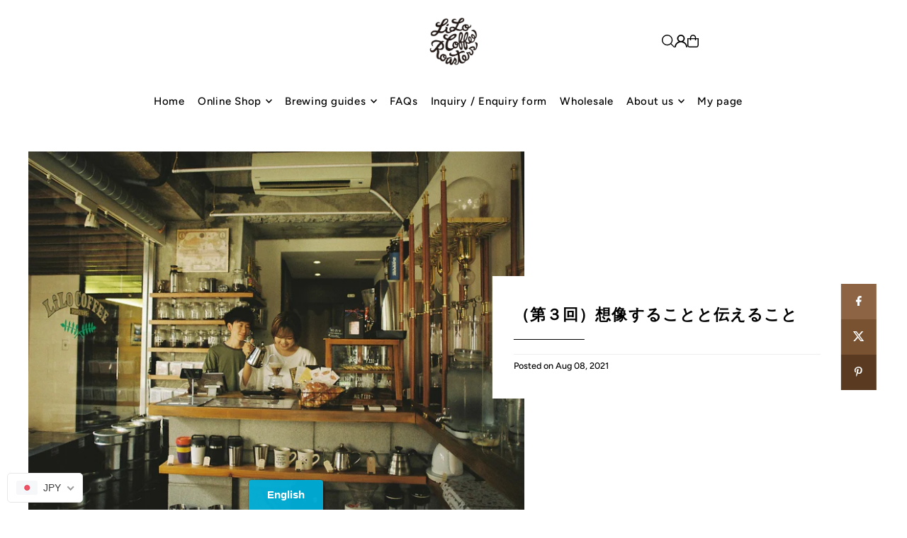

--- FILE ---
content_type: text/css
request_url: https://coffee.liloinveve.com/cdn/shop/t/27/assets/section-mobile-navigation.css?v=168304308437880792031738744279
body_size: -140
content:
.mobile-menu{background:var(--background);height:100vh}.slideout__drawer-left,.mobile-menu__search input{background:var(--background)}.mobile-menu .mobile-menu__item{border-bottom:1px solid var(--dotted-color)}.mobile-menu__search form input,.mobile-menu__cart-icon,.mobile-menu__accordion>.mobile-menu__item:first-child{border-color:var(--dotted-color)}.mobile-menu .mobile-menu__item a,.mobile-menu__cart-status a,.mobile-menu .mobile-menu__item i,.mobile-menu__featured-text p,.mobile-menu__search input,.mobile-menu__featured-text a,.mobile-menu__search input:focus{color:var(--text-color)}.mobile-menu__search ::-webkit-input-placeholder{color:var(--text-color)}.mobile-menu__search :-moz-placeholder{color:var(--text-color)}.mobile-menu__search ::-moz-placeholder{color:var(--text-color)}.mobile-menu__search :-ms-input-placeholder{color:var(--text-color)}.mobile-menu .slideout__trigger-mobile-menu .icn-close:after,.mobile-menu .slideout__trigger-mobile-menu .icn-close:before{border-color:var(--text-color)!important}.c-accordion.c-accordion--mobile-nav .dropdown-arrow{color:var(--text-color);border-color:var(--dotted-color)}.c-accordion.c-accordion--mobile-nav:not(.c-accordion--mobile-nav__inner)>li:first-child,.c-accordion.c-accordion--mobile-nav li:not(.c-accordion__panel){border-color:var(--dotted-color)!important}.c-accordion.c-accordion--mobile-nav a{color:var(--text-color)}.mobile-menu__block{padding:10px 10px 0;margin-bottom:10px}.mobile-menu__featured-image--full-width{margin:0 0 0 -12px!important;padding:0;width:110%}.mobile-menu__search form input{border:none;border-bottom:1px solid;height:41px}.mobile-menu__accordion>.mobile-menu__item:first-child{border-top:1px solid}.mobile-menu__cart-icon{font-family:var(--main-family);font-style:var(--main-style);font-weight:var(--main-weight);font-size:var(--font-size);position:relative;display:block;border:1px solid;padding:10px}.mobile-menu__cart-icon svg{position:absolute;right:10px;top:50%;transform:translateY(-37%)}.mobile-menu__localization--container{display:flex;align-items:center;justify-content:center;border-top:1px solid var(--dotted-color);margin:10px;padding:15px 0;border-bottom:1px solid var(--dotted-color)}.mobile-menu__localization--item{flex:1 0 50%}.mobile-menu__localization--item:nth-child(2){border-left:1px solid var(--dotted-color)}.mobile-menu__localization--item .disclosure__toggle{justify-content:center;gap:5px}.mobile-menu__localization--item .disclosure-list{top:100%}.mobile-menu__localization--item #mobile--lang-list.disclosure-list{left:0}
/*# sourceMappingURL=/cdn/shop/t/27/assets/section-mobile-navigation.css.map?v=168304308437880792031738744279 */


--- FILE ---
content_type: text/javascript
request_url: https://coffee.liloinveve.com/cdn/shop/t/27/assets/theme.js?v=116006869012742012031742827981
body_size: 81913
content:
window.theme=window.theme||{},window.themeInfo={name:"Icon"},function(){(function(e,t){typeof exports=="object"&&typeof module<"u"?module.exports=t():typeof define=="function"&&define.amd?define(t):e.AOS=t()})(this,function(){"use strict";var e=typeof window<"u"?window:typeof global<"u"?global:typeof self<"u"?self:{},t="Expected a function",n=NaN,o="[object Symbol]",i=/^\s+|\s+$/g,a=/^[-+]0x[0-9a-f]+$/i,r=/^0b[01]+$/i,c=/^0o[0-7]+$/i,s=parseInt,u=typeof e=="object"&&e&&e.Object===Object&&e,d=typeof self=="object"&&self&&self.Object===Object&&self,l=u||d||Function("return this")(),f=Object.prototype.toString,m=Math.max,p=Math.min,b=function(){return l.Date.now()};function v(e2,n2,o2){var i2,a2,r2,c2,s2,u2,d2=0,l2=!1,f2=!1,v2=!0;if(typeof e2!="function")throw new TypeError(t);function y2(t2){var n3=i2,o3=a2;return i2=a2=void 0,d2=t2,c2=e2.apply(o3,n3)}function h2(e3){var t2=e3-u2;return u2===void 0||t2>=n2||t2<0||f2&&e3-d2>=r2}function k2(){var e3=b();if(h2(e3))return x2(e3);s2=setTimeout(k2,function(e4){var t2=n2-(e4-u2);return f2?p(t2,r2-(e4-d2)):t2}(e3))}function x2(e3){return s2=void 0,v2&&i2?y2(e3):(i2=a2=void 0,c2)}function O2(){var e3=b(),t2=h2(e3);if(i2=arguments,a2=this,u2=e3,t2){if(s2===void 0)return function(e4){return d2=e4,s2=setTimeout(k2,n2),l2?y2(e4):c2}(u2);if(f2)return s2=setTimeout(k2,n2),y2(u2)}return s2===void 0&&(s2=setTimeout(k2,n2)),c2}return n2=w(n2)||0,g(o2)&&(l2=!!o2.leading,r2=(f2="maxWait"in o2)?m(w(o2.maxWait)||0,n2):r2,v2="trailing"in o2?!!o2.trailing:v2),O2.cancel=function(){s2!==void 0&&clearTimeout(s2),d2=0,i2=u2=a2=s2=void 0},O2.flush=function(){return s2===void 0?c2:x2(b())},O2}function g(e2){var t2=typeof e2;return!!e2&&(t2=="object"||t2=="function")}function w(e2){if(typeof e2=="number")return e2;if(function(e3){return typeof e3=="symbol"||function(e4){return!!e4&&typeof e4=="object"}(e3)&&f.call(e3)==o}(e2))return n;if(g(e2)){var t2=typeof e2.valueOf=="function"?e2.valueOf():e2;e2=g(t2)?t2+"":t2}if(typeof e2!="string")return e2===0?e2:+e2;e2=e2.replace(i,"");var u2=r.test(e2);return u2||c.test(e2)?s(e2.slice(2),u2?2:8):a.test(e2)?n:+e2}var y=function(e2,n2,o2){var i2=!0,a2=!0;if(typeof e2!="function")throw new TypeError(t);return g(o2)&&(i2="leading"in o2?!!o2.leading:i2,a2="trailing"in o2?!!o2.trailing:a2),v(e2,n2,{leading:i2,maxWait:n2,trailing:a2})},h="Expected a function",k=NaN,x="[object Symbol]",O=/^\s+|\s+$/g,j=/^[-+]0x[0-9a-f]+$/i,E=/^0b[01]+$/i,N=/^0o[0-7]+$/i,z=parseInt,C=typeof e=="object"&&e&&e.Object===Object&&e,A=typeof self=="object"&&self&&self.Object===Object&&self,q=C||A||Function("return this")(),L=Object.prototype.toString,T=Math.max,M=Math.min,S=function(){return q.Date.now()};function D(e2){var t2=typeof e2;return!!e2&&(t2=="object"||t2=="function")}function H(e2){if(typeof e2=="number")return e2;if(function(e3){return typeof e3=="symbol"||function(e4){return!!e4&&typeof e4=="object"}(e3)&&L.call(e3)==x}(e2))return k;if(D(e2)){var t2=typeof e2.valueOf=="function"?e2.valueOf():e2;e2=D(t2)?t2+"":t2}if(typeof e2!="string")return e2===0?e2:+e2;e2=e2.replace(O,"");var n2=E.test(e2);return n2||N.test(e2)?z(e2.slice(2),n2?2:8):j.test(e2)?k:+e2}var $=function(e2,t2,n2){var o2,i2,a2,r2,c2,s2,u2=0,d2=!1,l2=!1,f2=!0;if(typeof e2!="function")throw new TypeError(h);function m2(t3){var n3=o2,a3=i2;return o2=i2=void 0,u2=t3,r2=e2.apply(a3,n3)}function p2(e3){var n3=e3-s2;return s2===void 0||n3>=t2||n3<0||l2&&e3-u2>=a2}function b2(){var e3=S();if(p2(e3))return v2(e3);c2=setTimeout(b2,function(e4){var n3=t2-(e4-s2);return l2?M(n3,a2-(e4-u2)):n3}(e3))}function v2(e3){return c2=void 0,f2&&o2?m2(e3):(o2=i2=void 0,r2)}function g2(){var e3=S(),n3=p2(e3);if(o2=arguments,i2=this,s2=e3,n3){if(c2===void 0)return function(e4){return u2=e4,c2=setTimeout(b2,t2),d2?m2(e4):r2}(s2);if(l2)return c2=setTimeout(b2,t2),m2(s2)}return c2===void 0&&(c2=setTimeout(b2,t2)),r2}return t2=H(t2)||0,D(n2)&&(d2=!!n2.leading,a2=(l2="maxWait"in n2)?T(H(n2.maxWait)||0,t2):a2,f2="trailing"in n2?!!n2.trailing:f2),g2.cancel=function(){c2!==void 0&&clearTimeout(c2),u2=0,o2=s2=i2=c2=void 0},g2.flush=function(){return c2===void 0?r2:v2(S())},g2},W=function(){};function P(e2){e2&&e2.forEach(function(e3){var t2=Array.prototype.slice.call(e3.addedNodes),n2=Array.prototype.slice.call(e3.removedNodes);if(function e4(t3){var n3=void 0,o2=void 0;for(n3=0;n3<t3.length;n3+=1)if((o2=t3[n3]).dataset&&o2.dataset.aos||o2.children&&e4(o2.children))return!0;return!1}(t2.concat(n2)))return W()})}function Y(){return window.MutationObserver||window.WebKitMutationObserver||window.MozMutationObserver}var _2={isSupported:function(){return!!Y()},ready:function(e2,t2){var n2=window.document,o2=new(Y())(P);W=t2,o2.observe(n2.documentElement,{childList:!0,subtree:!0,removedNodes:!0})}},B=function(e2,t2){if(!(e2 instanceof t2))throw new TypeError("Cannot call a class as a function")},F=function(){function e2(e3,t2){for(var n2=0;n2<t2.length;n2++){var o2=t2[n2];o2.enumerable=o2.enumerable||!1,o2.configurable=!0,"value"in o2&&(o2.writable=!0),Object.defineProperty(e3,o2.key,o2)}}return function(t2,n2,o2){return n2&&e2(t2.prototype,n2),o2&&e2(t2,o2),t2}}(),I=Object.assign||function(e2){for(var t2=1;t2<arguments.length;t2++){var n2=arguments[t2];for(var o2 in n2)Object.prototype.hasOwnProperty.call(n2,o2)&&(e2[o2]=n2[o2])}return e2},K=/(android|bb\d+|meego).+mobile|avantgo|bada\/|blackberry|blazer|compal|elaine|fennec|hiptop|iemobile|ip(hone|od)|iris|kindle|lge |maemo|midp|mmp|mobile.+firefox|netfront|opera m(ob|in)i|palm( os)?|phone|p(ixi|re)\/|plucker|pocket|psp|series(4|6)0|symbian|treo|up\.(browser|link)|vodafone|wap|windows ce|xda|xiino/i,G=/1207|6310|6590|3gso|4thp|50[1-6]i|770s|802s|a wa|abac|ac(er|oo|s\-)|ai(ko|rn)|al(av|ca|co)|amoi|an(ex|ny|yw)|aptu|ar(ch|go)|as(te|us)|attw|au(di|\-m|r |s )|avan|be(ck|ll|nq)|bi(lb|rd)|bl(ac|az)|br(e|v)w|bumb|bw\-(n|u)|c55\/|capi|ccwa|cdm\-|cell|chtm|cldc|cmd\-|co(mp|nd)|craw|da(it|ll|ng)|dbte|dc\-s|devi|dica|dmob|do(c|p)o|ds(12|\-d)|el(49|ai)|em(l2|ul)|er(ic|k0)|esl8|ez([4-7]0|os|wa|ze)|fetc|fly(\-|_)|g1 u|g560|gene|gf\-5|g\-mo|go(\.w|od)|gr(ad|un)|haie|hcit|hd\-(m|p|t)|hei\-|hi(pt|ta)|hp( i|ip)|hs\-c|ht(c(\-| |_|a|g|p|s|t)|tp)|hu(aw|tc)|i\-(20|go|ma)|i230|iac( |\-|\/)|ibro|idea|ig01|ikom|im1k|inno|ipaq|iris|ja(t|v)a|jbro|jemu|jigs|kddi|keji|kgt( |\/)|klon|kpt |kwc\-|kyo(c|k)|le(no|xi)|lg( g|\/(k|l|u)|50|54|\-[a-w])|libw|lynx|m1\-w|m3ga|m50\/|ma(te|ui|xo)|mc(01|21|ca)|m\-cr|me(rc|ri)|mi(o8|oa|ts)|mmef|mo(01|02|bi|de|do|t(\-| |o|v)|zz)|mt(50|p1|v )|mwbp|mywa|n10[0-2]|n20[2-3]|n30(0|2)|n50(0|2|5)|n7(0(0|1)|10)|ne((c|m)\-|on|tf|wf|wg|wt)|nok(6|i)|nzph|o2im|op(ti|wv)|oran|owg1|p800|pan(a|d|t)|pdxg|pg(13|\-([1-8]|c))|phil|pire|pl(ay|uc)|pn\-2|po(ck|rt|se)|prox|psio|pt\-g|qa\-a|qc(07|12|21|32|60|\-[2-7]|i\-)|qtek|r380|r600|raks|rim9|ro(ve|zo)|s55\/|sa(ge|ma|mm|ms|ny|va)|sc(01|h\-|oo|p\-)|sdk\/|se(c(\-|0|1)|47|mc|nd|ri)|sgh\-|shar|sie(\-|m)|sk\-0|sl(45|id)|sm(al|ar|b3|it|t5)|so(ft|ny)|sp(01|h\-|v\-|v )|sy(01|mb)|t2(18|50)|t6(00|10|18)|ta(gt|lk)|tcl\-|tdg\-|tel(i|m)|tim\-|t\-mo|to(pl|sh)|ts(70|m\-|m3|m5)|tx\-9|up(\.b|g1|si)|utst|v400|v750|veri|vi(rg|te)|vk(40|5[0-3]|\-v)|vm40|voda|vulc|vx(52|53|60|61|70|80|81|83|85|98)|w3c(\-| )|webc|whit|wi(g |nc|nw)|wmlb|wonu|x700|yas\-|your|zeto|zte\-/i,J=/(android|bb\d+|meego).+mobile|avantgo|bada\/|blackberry|blazer|compal|elaine|fennec|hiptop|iemobile|ip(hone|od)|iris|kindle|lge |maemo|midp|mmp|mobile.+firefox|netfront|opera m(ob|in)i|palm( os)?|phone|p(ixi|re)\/|plucker|pocket|psp|series(4|6)0|symbian|treo|up\.(browser|link)|vodafone|wap|windows ce|xda|xiino|android|ipad|playbook|silk/i,Q=/1207|6310|6590|3gso|4thp|50[1-6]i|770s|802s|a wa|abac|ac(er|oo|s\-)|ai(ko|rn)|al(av|ca|co)|amoi|an(ex|ny|yw)|aptu|ar(ch|go)|as(te|us)|attw|au(di|\-m|r |s )|avan|be(ck|ll|nq)|bi(lb|rd)|bl(ac|az)|br(e|v)w|bumb|bw\-(n|u)|c55\/|capi|ccwa|cdm\-|cell|chtm|cldc|cmd\-|co(mp|nd)|craw|da(it|ll|ng)|dbte|dc\-s|devi|dica|dmob|do(c|p)o|ds(12|\-d)|el(49|ai)|em(l2|ul)|er(ic|k0)|esl8|ez([4-7]0|os|wa|ze)|fetc|fly(\-|_)|g1 u|g560|gene|gf\-5|g\-mo|go(\.w|od)|gr(ad|un)|haie|hcit|hd\-(m|p|t)|hei\-|hi(pt|ta)|hp( i|ip)|hs\-c|ht(c(\-| |_|a|g|p|s|t)|tp)|hu(aw|tc)|i\-(20|go|ma)|i230|iac( |\-|\/)|ibro|idea|ig01|ikom|im1k|inno|ipaq|iris|ja(t|v)a|jbro|jemu|jigs|kddi|keji|kgt( |\/)|klon|kpt |kwc\-|kyo(c|k)|le(no|xi)|lg( g|\/(k|l|u)|50|54|\-[a-w])|libw|lynx|m1\-w|m3ga|m50\/|ma(te|ui|xo)|mc(01|21|ca)|m\-cr|me(rc|ri)|mi(o8|oa|ts)|mmef|mo(01|02|bi|de|do|t(\-| |o|v)|zz)|mt(50|p1|v )|mwbp|mywa|n10[0-2]|n20[2-3]|n30(0|2)|n50(0|2|5)|n7(0(0|1)|10)|ne((c|m)\-|on|tf|wf|wg|wt)|nok(6|i)|nzph|o2im|op(ti|wv)|oran|owg1|p800|pan(a|d|t)|pdxg|pg(13|\-([1-8]|c))|phil|pire|pl(ay|uc)|pn\-2|po(ck|rt|se)|prox|psio|pt\-g|qa\-a|qc(07|12|21|32|60|\-[2-7]|i\-)|qtek|r380|r600|raks|rim9|ro(ve|zo)|s55\/|sa(ge|ma|mm|ms|ny|va)|sc(01|h\-|oo|p\-)|sdk\/|se(c(\-|0|1)|47|mc|nd|ri)|sgh\-|shar|sie(\-|m)|sk\-0|sl(45|id)|sm(al|ar|b3|it|t5)|so(ft|ny)|sp(01|h\-|v\-|v )|sy(01|mb)|t2(18|50)|t6(00|10|18)|ta(gt|lk)|tcl\-|tdg\-|tel(i|m)|tim\-|t\-mo|to(pl|sh)|ts(70|m\-|m3|m5)|tx\-9|up(\.b|g1|si)|utst|v400|v750|veri|vi(rg|te)|vk(40|5[0-3]|\-v)|vm40|voda|vulc|vx(52|53|60|61|70|80|81|83|85|98)|w3c(\-| )|webc|whit|wi(g |nc|nw)|wmlb|wonu|x700|yas\-|your|zeto|zte\-/i;function R(){return navigator.userAgent||navigator.vendor||window.opera||""}var U=new(function(){function e2(){B(this,e2)}return F(e2,[{key:"phone",value:function(){var e3=R();return!(!K.test(e3)&&!G.test(e3.substr(0,4)))}},{key:"mobile",value:function(){var e3=R();return!(!J.test(e3)&&!Q.test(e3.substr(0,4)))}},{key:"tablet",value:function(){return this.mobile()&&!this.phone()}},{key:"ie11",value:function(){return"-ms-scroll-limit"in document.documentElement.style&&"-ms-ime-align"in document.documentElement.style}}]),e2}()),V=function(e2,t2){var n2=void 0;return U.ie11()?(n2=document.createEvent("CustomEvent")).initCustomEvent(e2,!0,!0,{detail:t2}):n2=new CustomEvent(e2,{detail:t2}),document.dispatchEvent(n2)},X=function(e2){return e2.forEach(function(e3,t2){return function(e4,t3){var n2=e4.options,o2=e4.position,i2=e4.node,a2=(e4.data,function(){e4.animated&&(function(e5,t4){t4&&t4.forEach(function(t5){return e5.classList.remove(t5)})}(i2,n2.animatedClassNames),V("aos:out",i2),e4.options.id&&V("aos:in:"+e4.options.id,i2),e4.animated=!1)});n2.mirror&&t3>=o2.out&&!n2.once?a2():t3>=o2.in?e4.animated||(function(e5,t4){t4&&t4.forEach(function(t5){return e5.classList.add(t5)})}(i2,n2.animatedClassNames),V("aos:in",i2),e4.options.id&&V("aos:in:"+e4.options.id,i2),e4.animated=!0):e4.animated&&!n2.once&&a2()}(e3,window.pageYOffset)})},Z=function(e2){for(var t2=0,n2=0;e2&&!isNaN(e2.offsetLeft)&&!isNaN(e2.offsetTop);)t2+=e2.offsetLeft-(e2.tagName!="BODY"?e2.scrollLeft:0),n2+=e2.offsetTop-(e2.tagName!="BODY"?e2.scrollTop:0),e2=e2.offsetParent;return{top:n2,left:t2}},ee=function(e2,t2,n2){var o2=e2.getAttribute("data-aos-"+t2);if(o2!==void 0){if(o2==="true")return!0;if(o2==="false")return!1}return o2||n2},te=function(e2,t2){return e2.forEach(function(e3,n2){var o2=ee(e3.node,"mirror",t2.mirror),i2=ee(e3.node,"once",t2.once),a2=ee(e3.node,"id"),r2=t2.useClassNames&&e3.node.getAttribute("data-aos"),c2=[t2.animatedClassName].concat(r2?r2.split(" "):[]).filter(function(e4){return typeof e4=="string"});t2.initClassName&&e3.node.classList.add(t2.initClassName),e3.position={in:function(e4,t3,n3){var o3=window.innerHeight,i3=ee(e4,"anchor"),a3=ee(e4,"anchor-placement"),r3=Number(ee(e4,"offset",a3?0:t3)),c3=a3||n3,s2=e4;i3&&document.querySelectorAll(i3)&&(s2=document.querySelectorAll(i3)[0]);var u2=Z(s2).top-o3;switch(c3){case"top-bottom":break;case"center-bottom":u2+=s2.offsetHeight/2;break;case"bottom-bottom":u2+=s2.offsetHeight;break;case"top-center":u2+=o3/2;break;case"center-center":u2+=o3/2+s2.offsetHeight/2;break;case"bottom-center":u2+=o3/2+s2.offsetHeight;break;case"top-top":u2+=o3;break;case"bottom-top":u2+=o3+s2.offsetHeight;break;case"center-top":u2+=o3+s2.offsetHeight/2}return u2+r3}(e3.node,t2.offset,t2.anchorPlacement),out:o2&&function(e4,t3){window.innerHeight;var n3=ee(e4,"anchor"),o3=ee(e4,"offset",t3),i3=e4;return n3&&document.querySelectorAll(n3)&&(i3=document.querySelectorAll(n3)[0]),Z(i3).top+i3.offsetHeight-o3}(e3.node,t2.offset)},e3.options={once:i2,mirror:o2,animatedClassNames:c2,id:a2}}),e2},ne=function(){var e2=document.querySelectorAll("[data-aos]");return Array.prototype.map.call(e2,function(e3){return{node:e3}})},oe=[],ie=!1,ae={offset:120,delay:0,easing:"ease",duration:400,disable:!1,once:!1,mirror:!1,anchorPlacement:"top-bottom",startEvent:"DOMContentLoaded",animatedClassName:"aos-animate",initClassName:"aos-init",useClassNames:!1,disableMutationObserver:!1,throttleDelay:99,debounceDelay:50},re=function(){return document.all&&!window.atob},ce=function(){arguments.length>0&&arguments[0]!==void 0&&arguments[0]&&(ie=!0),ie&&(oe=te(oe,ae),X(oe),window.addEventListener("scroll",y(function(){X(oe,ae.once)},ae.throttleDelay)))},se=function(){if(oe=ne(),de(ae.disable)||re())return ue();ce()},ue=function(){oe.forEach(function(e2,t2){e2.node.removeAttribute("data-aos"),e2.node.removeAttribute("data-aos-easing"),e2.node.removeAttribute("data-aos-duration"),e2.node.removeAttribute("data-aos-delay"),ae.initClassName&&e2.node.classList.remove(ae.initClassName),ae.animatedClassName&&e2.node.classList.remove(ae.animatedClassName)})},de=function(e2){return e2===!0||e2==="mobile"&&U.mobile()||e2==="phone"&&U.phone()||e2==="tablet"&&U.tablet()||typeof e2=="function"&&e2()===!0};return{init:function(e2){return ae=I(ae,e2),oe=ne(),ae.disableMutationObserver||_2.isSupported()||(console.info(`
      aos: MutationObserver is not supported on this browser,
      code mutations observing has been disabled.
      You may have to call "refreshHard()" by yourself.
    `),ae.disableMutationObserver=!0),ae.disableMutationObserver||_2.ready("[data-aos]",se),de(ae.disable)||re()?ue():(document.querySelector("body").setAttribute("data-aos-easing",ae.easing),document.querySelector("body").setAttribute("data-aos-duration",ae.duration),document.querySelector("body").setAttribute("data-aos-delay",ae.delay),["DOMContentLoaded","load"].indexOf(ae.startEvent)===-1?document.addEventListener(ae.startEvent,function(){ce(!0)}):window.addEventListener("load",function(){ce(!0)}),ae.startEvent==="DOMContentLoaded"&&["complete","interactive"].indexOf(document.readyState)>-1&&ce(!0),window.addEventListener("resize",$(ce,ae.debounceDelay,!0)),window.addEventListener("orientationchange",$(ce,ae.debounceDelay,!0)),oe)},refresh:ce,refreshHard:se}})}(),function(){/*!
 * simpleParallax.min - simpleParallax is a simple JavaScript library that gives your website parallax animations on any images or videos,
 * @date: 20-08-2020 14:0:14,
 * @version: 5.6.2,
 * @link: https://simpleparallax.com/
 */(function(t,e){typeof exports=="object"&&typeof module=="object"?module.exports=e():typeof define=="function"&&define.amd?define("simpleParallax",[],e):typeof exports=="object"?exports.simpleParallax=e():t.simpleParallax=e()})(window,function(){return function(t){var e={};function n(i){if(e[i])return e[i].exports;var r=e[i]={i,l:!1,exports:{}};return t[i].call(r.exports,r,r.exports,n),r.l=!0,r.exports}return n.m=t,n.c=e,n.d=function(t2,e2,i){n.o(t2,e2)||Object.defineProperty(t2,e2,{enumerable:!0,get:i})},n.r=function(t2){typeof Symbol<"u"&&Symbol.toStringTag&&Object.defineProperty(t2,Symbol.toStringTag,{value:"Module"}),Object.defineProperty(t2,"__esModule",{value:!0})},n.t=function(t2,e2){if(1&e2&&(t2=n(t2)),8&e2||4&e2&&typeof t2=="object"&&t2&&t2.__esModule)return t2;var i=Object.create(null);if(n.r(i),Object.defineProperty(i,"default",{enumerable:!0,value:t2}),2&e2&&typeof t2!="string")for(var r in t2)n.d(i,r,function(e3){return t2[e3]}.bind(null,r));return i},n.n=function(t2){var e2=t2&&t2.__esModule?function(){return t2.default}:function(){return t2};return n.d(e2,"a",e2),e2},n.o=function(t2,e2){return Object.prototype.hasOwnProperty.call(t2,e2)},n.p="",n(n.s=0)}([function(t,e,n){"use strict";n.r(e),n.d(e,"default",function(){return x});var i=function(){return Element.prototype.closest&&"IntersectionObserver"in window};function r(t2,e2){for(var n2=0;n2<e2.length;n2++){var i2=e2[n2];i2.enumerable=i2.enumerable||!1,i2.configurable=!0,"value"in i2&&(i2.writable=!0),Object.defineProperty(t2,i2.key,i2)}}var s=new(function(){function t2(){(function(t3,e3){if(!(t3 instanceof e3))throw new TypeError("Cannot call a class as a function")})(this,t2),this.positions={top:0,bottom:0,height:0}}var e2,n2,i2;return e2=t2,(n2=[{key:"setViewportTop",value:function(t3){return this.positions.top=t3?t3.scrollTop:window.pageYOffset,this.positions}},{key:"setViewportBottom",value:function(){return this.positions.bottom=this.positions.top+this.positions.height,this.positions}},{key:"setViewportAll",value:function(t3){return this.positions.top=t3?t3.scrollTop:window.pageYOffset,this.positions.height=t3?t3.clientHeight:document.documentElement.clientHeight,this.positions.bottom=this.positions.top+this.positions.height,this.positions}}])&&r(e2.prototype,n2),i2&&r(e2,i2),t2}()),o=function(t2){return NodeList.prototype.isPrototypeOf(t2)||HTMLCollection.prototype.isPrototypeOf(t2)?Array.from(t2):typeof t2=="string"||t2 instanceof String?document.querySelectorAll(t2):[t2]},a=function(){for(var t2,e2="transform webkitTransform mozTransform oTransform msTransform".split(" "),n2=0;t2===void 0;)t2=document.createElement("div").style[e2[n2]]!==void 0?e2[n2]:void 0,n2+=1;return t2}(),l=function(t2){return t2.tagName.toLowerCase()!=="img"&&t2.tagName.toLowerCase()!=="picture"||!!t2&&!!t2.complete&&(t2.naturalWidth===void 0||t2.naturalWidth!==0)};function u(t2){return function(t3){if(Array.isArray(t3))return c(t3)}(t2)||function(t3){if(typeof Symbol<"u"&&Symbol.iterator in Object(t3))return Array.from(t3)}(t2)||function(t3,e2){if(t3){if(typeof t3=="string")return c(t3,e2);var n2=Object.prototype.toString.call(t3).slice(8,-1);if(n2==="Object"&&t3.constructor&&(n2=t3.constructor.name),n2==="Map"||n2==="Set")return Array.from(t3);if(n2==="Arguments"||/^(?:Ui|I)nt(?:8|16|32)(?:Clamped)?Array$/.test(n2))return c(t3,e2)}}(t2)||function(){throw new TypeError(`Invalid attempt to spread non-iterable instance.
In order to be iterable, non-array objects must have a [Symbol.iterator]() method.`)}()}function c(t2,e2){(e2==null||e2>t2.length)&&(e2=t2.length);for(var n2=0,i2=new Array(e2);n2<e2;n2++)i2[n2]=t2[n2];return i2}function h(t2,e2){for(var n2=0;n2<e2.length;n2++){var i2=e2[n2];i2.enumerable=i2.enumerable||!1,i2.configurable=!0,"value"in i2&&(i2.writable=!0),Object.defineProperty(t2,i2.key,i2)}}var f=function(){function t2(e3,n3){var i3=this;(function(t3,e4){if(!(t3 instanceof e4))throw new TypeError("Cannot call a class as a function")})(this,t2),this.element=e3,this.elementContainer=e3,this.settings=n3,this.isVisible=!0,this.isInit=!1,this.oldTranslateValue=-1,this.init=this.init.bind(this),this.customWrapper=this.settings.customWrapper&&this.element.closest(this.settings.customWrapper)?this.element.closest(this.settings.customWrapper):null,l(e3)?this.init():this.element.addEventListener("load",function(){setTimeout(function(){i3.init(!0)},50)})}var e2,n2,i2;return e2=t2,(n2=[{key:"init",value:function(t3){var e3=this;this.isInit||(t3&&(this.rangeMax=null),this.element.closest(".simpleParallax")||(this.settings.overflow===!1&&this.wrapElement(this.element),this.setTransformCSS(),this.getElementOffset(),this.intersectionObserver(),this.getTranslateValue(),this.animate(),this.settings.delay>0?setTimeout(function(){e3.setTransitionCSS(),e3.elementContainer.classList.add("simple-parallax-initialized")},10):this.elementContainer.classList.add("simple-parallax-initialized"),this.isInit=!0))}},{key:"wrapElement",value:function(){var t3=this.element.closest("picture")||this.element,e3=this.customWrapper||document.createElement("div");e3.classList.add("simpleParallax"),e3.style.overflow="hidden",this.customWrapper||(t3.parentNode.insertBefore(e3,t3),e3.appendChild(t3)),this.elementContainer=e3}},{key:"unWrapElement",value:function(){var t3=this.elementContainer;this.customWrapper?(t3.classList.remove("simpleParallax"),t3.style.overflow=""):t3.replaceWith.apply(t3,u(t3.childNodes))}},{key:"setTransformCSS",value:function(){this.settings.overflow===!1&&(this.element.style[a]="scale(".concat(this.settings.scale,")")),this.element.style.willChange="transform"}},{key:"setTransitionCSS",value:function(){this.element.style.transition="transform ".concat(this.settings.delay,"s ").concat(this.settings.transition)}},{key:"unSetStyle",value:function(){this.element.style.willChange="",this.element.style[a]="",this.element.style.transition=""}},{key:"getElementOffset",value:function(){var t3=this.elementContainer.getBoundingClientRect();if(this.elementHeight=t3.height,this.elementTop=t3.top+s.positions.top,this.settings.customContainer){var e3=this.settings.customContainer.getBoundingClientRect();this.elementTop=t3.top-e3.top+s.positions.top}this.elementBottom=this.elementHeight+this.elementTop}},{key:"buildThresholdList",value:function(){for(var t3=[],e3=1;e3<=this.elementHeight;e3++){var n3=e3/this.elementHeight;t3.push(n3)}return t3}},{key:"intersectionObserver",value:function(){var t3={root:null,threshold:this.buildThresholdList()};this.observer=new IntersectionObserver(this.intersectionObserverCallback.bind(this),t3),this.observer.observe(this.element)}},{key:"intersectionObserverCallback",value:function(t3){var e3=this;t3.forEach(function(t4){t4.isIntersecting?e3.isVisible=!0:e3.isVisible=!1})}},{key:"checkIfVisible",value:function(){return this.elementBottom>s.positions.top&&this.elementTop<s.positions.bottom}},{key:"getRangeMax",value:function(){var t3=this.element.clientHeight;this.rangeMax=t3*this.settings.scale-t3}},{key:"getTranslateValue",value:function(){var t3=((s.positions.bottom-this.elementTop)/((s.positions.height+this.elementHeight)/100)).toFixed(1);return t3=Math.min(100,Math.max(0,t3)),this.settings.maxTransition!==0&&t3>this.settings.maxTransition&&(t3=this.settings.maxTransition),this.oldPercentage!==t3&&(this.rangeMax||this.getRangeMax(),this.translateValue=(t3/100*this.rangeMax-this.rangeMax/2).toFixed(0),this.oldTranslateValue!==this.translateValue&&(this.oldPercentage=t3,this.oldTranslateValue=this.translateValue,!0))}},{key:"animate",value:function(){var t3,e3=0,n3=0;(this.settings.orientation.includes("left")||this.settings.orientation.includes("right"))&&(n3="".concat(this.settings.orientation.includes("left")?-1*this.translateValue:this.translateValue,"px")),(this.settings.orientation.includes("up")||this.settings.orientation.includes("down"))&&(e3="".concat(this.settings.orientation.includes("up")?-1*this.translateValue:this.translateValue,"px")),t3=this.settings.overflow===!1?"translate3d(".concat(n3,", ").concat(e3,", 0) scale(").concat(this.settings.scale,")"):"translate3d(".concat(n3,", ").concat(e3,", 0)"),this.element.style[a]=t3}}])&&h(e2.prototype,n2),i2&&h(e2,i2),t2}();function m(t2){return function(t3){if(Array.isArray(t3))return y(t3)}(t2)||function(t3){if(typeof Symbol<"u"&&Symbol.iterator in Object(t3))return Array.from(t3)}(t2)||d(t2)||function(){throw new TypeError(`Invalid attempt to spread non-iterable instance.
In order to be iterable, non-array objects must have a [Symbol.iterator]() method.`)}()}function p(t2,e2){return function(t3){if(Array.isArray(t3))return t3}(t2)||function(t3,e3){if(!(typeof Symbol>"u"||!(Symbol.iterator in Object(t3)))){var n2=[],i2=!0,r2=!1,s2=void 0;try{for(var o2,a2=t3[Symbol.iterator]();!(i2=(o2=a2.next()).done)&&(n2.push(o2.value),!e3||n2.length!==e3);i2=!0);}catch(t4){r2=!0,s2=t4}finally{try{i2||a2.return==null||a2.return()}finally{if(r2)throw s2}}return n2}}(t2,e2)||d(t2,e2)||function(){throw new TypeError(`Invalid attempt to destructure non-iterable instance.
In order to be iterable, non-array objects must have a [Symbol.iterator]() method.`)}()}function d(t2,e2){if(t2){if(typeof t2=="string")return y(t2,e2);var n2=Object.prototype.toString.call(t2).slice(8,-1);return n2==="Object"&&t2.constructor&&(n2=t2.constructor.name),n2==="Map"||n2==="Set"?Array.from(t2):n2==="Arguments"||/^(?:Ui|I)nt(?:8|16|32)(?:Clamped)?Array$/.test(n2)?y(t2,e2):void 0}}function y(t2,e2){(e2==null||e2>t2.length)&&(e2=t2.length);for(var n2=0,i2=new Array(e2);n2<e2;n2++)i2[n2]=t2[n2];return i2}function v(t2,e2){for(var n2=0;n2<e2.length;n2++){var i2=e2[n2];i2.enumerable=i2.enumerable||!1,i2.configurable=!0,"value"in i2&&(i2.writable=!0),Object.defineProperty(t2,i2.key,i2)}}var g,b,w=!1,T=[],x=function(){function t2(e3,n3){if(function(t3,e4){if(!(t3 instanceof e4))throw new TypeError("Cannot call a class as a function")}(this,t2),e3&&i()){if(this.elements=o(e3),this.defaults={delay:0,orientation:"up",scale:1.3,overflow:!1,transition:"cubic-bezier(0,0,0,1)",customContainer:"",customWrapper:"",maxTransition:0},this.settings=Object.assign(this.defaults,n3),this.settings.customContainer){var r3=p(o(this.settings.customContainer),1);this.customContainer=r3[0]}this.lastPosition=-1,this.resizeIsDone=this.resizeIsDone.bind(this),this.refresh=this.refresh.bind(this),this.proceedRequestAnimationFrame=this.proceedRequestAnimationFrame.bind(this),this.init()}}var e2,n2,r2;return e2=t2,(n2=[{key:"init",value:function(){var t3=this;s.setViewportAll(this.customContainer),T=[].concat(m(this.elements.map(function(e3){return new f(e3,t3.settings)})),m(T)),w||(this.proceedRequestAnimationFrame(),window.addEventListener("resize",this.resizeIsDone),w=!0)}},{key:"resizeIsDone",value:function(){clearTimeout(b),b=setTimeout(this.refresh,200)}},{key:"proceedRequestAnimationFrame",value:function(){var t3=this;s.setViewportTop(this.customContainer),this.lastPosition!==s.positions.top?(s.setViewportBottom(),T.forEach(function(e3){t3.proceedElement(e3)}),g=window.requestAnimationFrame(this.proceedRequestAnimationFrame),this.lastPosition=s.positions.top):g=window.requestAnimationFrame(this.proceedRequestAnimationFrame)}},{key:"proceedElement",value:function(t3){(this.customContainer?t3.checkIfVisible():t3.isVisible)&&t3.getTranslateValue()&&t3.animate()}},{key:"refresh",value:function(){s.setViewportAll(this.customContainer),T.forEach(function(t3){t3.getElementOffset(),t3.getRangeMax()}),this.lastPosition=-1}},{key:"destroy",value:function(){var t3=this,e3=[];T=T.filter(function(n3){return t3.elements.includes(n3.element)?(e3.push(n3),!1):n3}),e3.forEach(function(e4){e4.unSetStyle(),t3.settings.overflow===!1&&e4.unWrapElement()}),T.length||(window.cancelAnimationFrame(g),window.removeEventListener("resize",this.refresh),w=!1)}}])&&v(e2.prototype,n2),r2&&v(e2,r2),t2}()}]).default})}(),function(){/*!
 * Infinite Scroll PACKAGED v4.0.1
 * Automatically add next page
 *
 * Licensed GPLv3 for open source use
 * or Infinite Scroll Commercial License for commercial use
 *
 * https://infinite-scroll.com
 * Copyright 2018-2020 Metafizzy
 */(function(t,e){typeof module=="object"&&module.exports?module.exports=e(t,require("jquery")):t.jQueryBridget=e(t,t.jQuery)})(window,function(t,e){let i=t.console,n=i===void 0?function(){}:function(t2){i.error(t2)};return function(i2,o,s){(s=s||e||t.jQuery)&&(o.prototype.option||(o.prototype.option=function(t2){t2&&(this.options=Object.assign(this.options||{},t2))}),s.fn[i2]=function(t2,...e2){return typeof t2=="string"?function(t3,e3,o2){let r2,l=`$().${i2}("${e3}")`;return t3.each(function(t4,h){let a=s.data(h,i2);if(!a)return void n(`${i2} not initialized. Cannot call method ${l}`);let c=a[e3];if(!c||e3.charAt(0)=="_")return void n(`${l} is not a valid method`);let u=c.apply(a,o2);r2=r2===void 0?u:r2}),r2!==void 0?r2:t3}(this,t2,e2):(r=t2,this.each(function(t3,e3){let n2=s.data(e3,i2);n2?(n2.option(r),n2._init()):(n2=new o(e3,r),s.data(e3,i2,n2))}),this);var r})}}),function(t,e){typeof module=="object"&&module.exports?module.exports=e():t.EvEmitter=e()}(typeof window<"u"?window:this,function(){function t(){}let e=t.prototype;return e.on=function(t2,e2){if(!t2||!e2)return this;let i=this._events=this._events||{},n=i[t2]=i[t2]||[];return n.includes(e2)||n.push(e2),this},e.once=function(t2,e2){if(!t2||!e2)return this;this.on(t2,e2);let i=this._onceEvents=this._onceEvents||{};return(i[t2]=i[t2]||{})[e2]=!0,this},e.off=function(t2,e2){let i=this._events&&this._events[t2];if(!i||!i.length)return this;let n=i.indexOf(e2);return n!=-1&&i.splice(n,1),this},e.emitEvent=function(t2,e2){let i=this._events&&this._events[t2];if(!i||!i.length)return this;i=i.slice(0),e2=e2||[];let n=this._onceEvents&&this._onceEvents[t2];for(let o of i)n&&n[o]&&(this.off(t2,o),delete n[o]),o.apply(this,e2);return this},e.allOff=function(){return delete this._events,delete this._onceEvents,this},t}),function(t,e){typeof module=="object"&&module.exports?module.exports=e(t):t.fizzyUIUtils=e(t)}(this,function(t){let e={extend:function(t2,e2){return Object.assign(t2,e2)},modulo:function(t2,e2){return(t2%e2+e2)%e2},makeArray:function(t2){return Array.isArray(t2)?t2:t2==null?[]:typeof t2=="object"&&typeof t2.length=="number"?[...t2]:[t2]},removeFrom:function(t2,e2){let i2=t2.indexOf(e2);i2!=-1&&t2.splice(i2,1)},getParent:function(t2,e2){for(;t2.parentNode&&t2!=document.body;)if((t2=t2.parentNode).matches(e2))return t2},getQueryElement:function(t2){return typeof t2=="string"?document.querySelector(t2):t2},handleEvent:function(t2){let e2="on"+t2.type;this[e2]&&this[e2](t2)},filterFindElements:function(t2,i2){return(t2=e.makeArray(t2)).filter(t3=>t3 instanceof HTMLElement).reduce((t3,e2)=>{if(!i2)return t3.push(e2),t3;e2.matches(i2)&&t3.push(e2);let n=e2.querySelectorAll(i2);return t3=t3.concat(...n)},[])},debounceMethod:function(t2,e2,i2){i2=i2||100;let n=t2.prototype[e2],o=e2+"Timeout";t2.prototype[e2]=function(){clearTimeout(this[o]);let t3=arguments;this[o]=setTimeout(()=>{n.apply(this,t3),delete this[o]},i2)}},docReady:function(t2){let e2=document.readyState;e2=="complete"||e2=="interactive"?setTimeout(t2):document.addEventListener("DOMContentLoaded",t2)},toDashed:function(t2){return t2.replace(/(.)([A-Z])/g,function(t3,e2,i2){return e2+"-"+i2}).toLowerCase()}},i=t.console;return e.htmlInit=function(n,o){e.docReady(function(){let s="data-"+e.toDashed(o),r=document.querySelectorAll(`[${s}]`),l=t.jQuery;[...r].forEach(t2=>{let e2,r2=t2.getAttribute(s);try{e2=r2&&JSON.parse(r2)}catch(e3){return void(i&&i.error(`Error parsing ${s} on ${t2.className}: ${e3}`))}let h=new n(t2,e2);l&&l.data(t2,o,h)})})},e}),function(t,e){typeof module=="object"&&module.exports?module.exports=e(t,require("ev-emitter"),require("fizzy-ui-utils")):t.InfiniteScroll=e(t,t.EvEmitter,t.fizzyUIUtils)}(window,function(t,e,i){let n=t.jQuery,o={};function s(t2,e2){let r2=i.getQueryElement(t2);if(r2){if((t2=r2).infiniteScrollGUID){let i2=o[t2.infiniteScrollGUID];return i2.option(e2),i2}this.element=t2,this.options={...s.defaults},this.option(e2),n&&(this.$element=n(this.element)),this.create()}else console.error("Bad element for InfiniteScroll: "+(r2||t2))}s.defaults={},s.create={},s.destroy={};let r=s.prototype;Object.assign(r,e.prototype);let l=0;r.create=function(){let t2=this.guid=++l;if(this.element.infiniteScrollGUID=t2,o[t2]=this,this.pageIndex=1,this.loadCount=0,this.updateGetPath(),this.getPath&&this.getPath()){this.updateGetAbsolutePath(),this.log("initialized",[this.element.className]),this.callOnInit();for(let t3 in s.create)s.create[t3].call(this)}else console.error("Disabling InfiniteScroll")},r.option=function(t2){Object.assign(this.options,t2)},r.callOnInit=function(){let t2=this.options.onInit;t2&&t2.call(this,this)},r.dispatchEvent=function(t2,e2,i2){this.log(t2,i2);let o2=e2?[e2].concat(i2):i2;if(this.emitEvent(t2,o2),!n||!this.$element)return;let s2=t2+=".infiniteScroll";if(e2){let i3=n.Event(e2);i3.type=t2,s2=i3}this.$element.trigger(s2,i2)};let h={initialized:t2=>`on ${t2}`,request:t2=>`URL: ${t2}`,load:(t2,e2)=>`${t2.title||""}. URL: ${e2}`,error:(t2,e2)=>`${t2}. URL: ${e2}`,append:(t2,e2,i2)=>`${i2.length} items. URL: ${e2}`,last:(t2,e2)=>`URL: ${e2}`,history:(t2,e2)=>`URL: ${e2}`,pageIndex:function(t2,e2){return`current page determined to be: ${t2} from ${e2}`}};r.log=function(t2,e2){if(!this.options.debug)return;let i2=`[InfiniteScroll] ${t2}`,n2=h[t2];n2&&(i2+=". "+n2.apply(this,e2)),console.log(i2)},r.updateMeasurements=function(){this.windowHeight=t.innerHeight;let e2=this.element.getBoundingClientRect();this.top=e2.top+t.scrollY},r.updateScroller=function(){let e2=this.options.elementScroll;if(e2){if(this.scroller=e2===!0?this.element:i.getQueryElement(e2),!this.scroller)throw new Error(`Unable to find elementScroll: ${e2}`)}else this.scroller=t},r.updateGetPath=function(){let t2=this.options.path;if(!t2)return void console.error(`InfiniteScroll path option required. Set as: ${t2}`);let e2=typeof t2;e2!="function"?e2=="string"&&t2.match("{{#}}")?this.updateGetPathTemplate(t2):this.updateGetPathSelector(t2):this.getPath=t2},r.updateGetPathTemplate=function(t2){this.getPath=()=>{let e3=this.pageIndex+1;return t2.replace("{{#}}",e3)};let e2=t2.replace(/(\\\?|\?)/,"\\?").replace("{{#}}","(\\d\\d?\\d?)"),i2=new RegExp(e2),n2=location.href.match(i2);n2&&(this.pageIndex=parseInt(n2[1],10),this.log("pageIndex",[this.pageIndex,"template string"]))};let a=[/^(.*?\/?page\/?)(\d\d?\d?)(.*?$)/,/^(.*?\/?\?page=)(\d\d?\d?)(.*?$)/,/(.*?)(\d\d?\d?)(?!.*\d)(.*?$)/],c=s.getPathParts=function(t2){if(t2)for(let e2 of a){let i2=t2.match(e2);if(i2){let[,t3,e3,n2]=i2;return{begin:t3,index:e3,end:n2}}}};r.updateGetPathSelector=function(t2){let e2=document.querySelector(t2);if(!e2)return void console.error(`Bad InfiniteScroll path option. Next link not found: ${t2}`);let i2=e2.getAttribute("href"),n2=c(i2);if(!n2)return void console.error(`InfiniteScroll unable to parse next link href: ${i2}`);let{begin:o2,index:s2,end:r2}=n2;this.isPathSelector=!0,this.getPath=()=>o2+(this.pageIndex+1)+r2,this.pageIndex=parseInt(s2,10)-1,this.log("pageIndex",[this.pageIndex,"next link"])},r.updateGetAbsolutePath=function(){let t2=this.getPath();if(t2.match(/^http/)||t2.match(/^\//))return void(this.getAbsolutePath=this.getPath);let{pathname:e2}=location,i2=t2.match(/^\?/),n2=e2.substring(0,e2.lastIndexOf("/")),o2=i2?e2:n2+"/";this.getAbsolutePath=()=>o2+this.getPath()},s.create.hideNav=function(){let t2=i.getQueryElement(this.options.hideNav);t2&&(t2.style.display="none",this.nav=t2)},s.destroy.hideNav=function(){this.nav&&(this.nav.style.display="")},r.destroy=function(){this.allOff();for(let t2 in s.destroy)s.destroy[t2].call(this);delete this.element.infiniteScrollGUID,delete o[this.guid],n&&this.$element&&n.removeData(this.element,"infiniteScroll")},s.throttle=function(t2,e2){let i2,n2;return e2=e2||200,function(){let o2=+new Date,s2=arguments,r2=()=>{i2=o2,t2.apply(this,s2)};i2&&o2<i2+e2?(clearTimeout(n2),n2=setTimeout(r2,e2)):r2()}},s.data=function(t2){let e2=(t2=i.getQueryElement(t2))&&t2.infiniteScrollGUID;return e2&&o[e2]},s.setJQuery=function(t2){n=t2},i.htmlInit(s,"infinite-scroll"),r._init=function(){};let{jQueryBridget:u}=t;return n&&u&&u("infiniteScroll",s,n),s}),function(t,e){typeof module=="object"&&module.exports?module.exports=e(t,require("./core")):e(t,t.InfiniteScroll)}(window,function(t,e){let i=e.prototype;Object.assign(e.defaults,{loadOnScroll:!0,checkLastPage:!0,responseBody:"text",domParseResponse:!0}),e.create.pageLoad=function(){this.canLoad=!0,this.on("scrollThreshold",this.onScrollThresholdLoad),this.on("load",this.checkLastPage),this.options.outlayer&&this.on("append",this.onAppendOutlayer)},i.onScrollThresholdLoad=function(){this.options.loadOnScroll&&this.loadNextPage()};let n=new DOMParser;function o(t2){let e2=document.createDocumentFragment();return t2&&e2.append(...t2),e2}return i.loadNextPage=function(){if(this.isLoading||!this.canLoad)return;let{responseBody:t2,domParseResponse:e2,fetchOptions:i2}=this.options,o2=this.getAbsolutePath();this.isLoading=!0,typeof i2=="function"&&(i2=i2());let s=fetch(o2,i2).then(i3=>{if(!i3.ok){let t3=new Error(i3.statusText);return this.onPageError(t3,o2,i3),{response:i3}}return i3[t2]().then(s2=>(t2=="text"&&e2&&(s2=n.parseFromString(s2,"text/html")),i3.status==204?(this.lastPageReached(s2,o2),{body:s2,response:i3}):this.onPageLoad(s2,o2,i3)))}).catch(t3=>{this.onPageError(t3,o2)});return this.dispatchEvent("request",null,[o2,s]),s},i.onPageLoad=function(t2,e2,i2){return this.options.append||(this.isLoading=!1),this.pageIndex++,this.loadCount++,this.dispatchEvent("load",null,[t2,e2,i2]),this.appendNextPage(t2,e2,i2)},i.appendNextPage=function(t2,e2,i2){let{append:n2,responseBody:s,domParseResponse:r}=this.options;if(!(s=="text"&&r)||!n2)return{body:t2,response:i2};let l=t2.querySelectorAll(n2),h={body:t2,response:i2,items:l};if(!l||!l.length)return this.lastPageReached(t2,e2),h;let a=o(l),c=()=>(this.appendItems(l,a),this.isLoading=!1,this.dispatchEvent("append",null,[t2,e2,l,i2]),h);return this.options.outlayer?this.appendOutlayerItems(a,c):c()},i.appendItems=function(t2,e2){t2&&t2.length&&(function(t3){let e3=t3.querySelectorAll("script");for(let t4 of e3){let e4=document.createElement("script"),i2=t4.attributes;for(let t5 of i2)e4.setAttribute(t5.name,t5.value);e4.innerHTML=t4.innerHTML,t4.parentNode.replaceChild(e4,t4)}}(e2=e2||o(t2)),this.element.appendChild(e2))},i.appendOutlayerItems=function(i2,n2){let o2=e.imagesLoaded||t.imagesLoaded;return o2?new Promise(function(t2){o2(i2,function(){let e2=n2();t2(e2)})}):(console.error("[InfiniteScroll] imagesLoaded required for outlayer option"),void(this.isLoading=!1))},i.onAppendOutlayer=function(t2,e2,i2){this.options.outlayer.appended(i2)},i.checkLastPage=function(t2,e2){let i2,{checkLastPage:n2,path:o2}=this.options;if(n2){if(typeof o2=="function"&&!this.getPath())return void this.lastPageReached(t2,e2);typeof n2=="string"?i2=n2:this.isPathSelector&&(i2=o2),i2&&t2.querySelector&&(t2.querySelector(i2)||this.lastPageReached(t2,e2))}},i.lastPageReached=function(t2,e2){this.canLoad=!1,this.dispatchEvent("last",null,[t2,e2])},i.onPageError=function(t2,e2,i2){return this.isLoading=!1,this.canLoad=!1,this.dispatchEvent("error",null,[t2,e2,i2]),t2},e.create.prefill=function(){if(!this.options.prefill)return;let t2=this.options.append;t2?(this.updateMeasurements(),this.updateScroller(),this.isPrefilling=!0,this.on("append",this.prefill),this.once("error",this.stopPrefill),this.once("last",this.stopPrefill),this.prefill()):console.error(`append option required for prefill. Set as :${t2}`)},i.prefill=function(){let t2=this.getPrefillDistance();this.isPrefilling=t2>=0,this.isPrefilling?(this.log("prefill"),this.loadNextPage()):this.stopPrefill()},i.getPrefillDistance=function(){return this.options.elementScroll?this.scroller.clientHeight-this.scroller.scrollHeight:this.windowHeight-this.element.clientHeight},i.stopPrefill=function(){this.log("stopPrefill"),this.off("append",this.prefill)},e}),function(t,e){typeof module=="object"&&module.exports?module.exports=e(t,require("./core"),require("fizzy-ui-utils")):e(t,t.InfiniteScroll,t.fizzyUIUtils)}(window,function(t,e,i){let n=e.prototype;return Object.assign(e.defaults,{scrollThreshold:400}),e.create.scrollWatch=function(){this.pageScrollHandler=this.onPageScroll.bind(this),this.resizeHandler=this.onResize.bind(this);let t2=this.options.scrollThreshold;(t2||t2===0)&&this.enableScrollWatch()},e.destroy.scrollWatch=function(){this.disableScrollWatch()},n.enableScrollWatch=function(){this.isScrollWatching||(this.isScrollWatching=!0,this.updateMeasurements(),this.updateScroller(),this.on("last",this.disableScrollWatch),this.bindScrollWatchEvents(!0))},n.disableScrollWatch=function(){this.isScrollWatching&&(this.bindScrollWatchEvents(!1),delete this.isScrollWatching)},n.bindScrollWatchEvents=function(e2){let i2=e2?"addEventListener":"removeEventListener";this.scroller[i2]("scroll",this.pageScrollHandler),t[i2]("resize",this.resizeHandler)},n.onPageScroll=e.throttle(function(){this.getBottomDistance()<=this.options.scrollThreshold&&this.dispatchEvent("scrollThreshold")}),n.getBottomDistance=function(){let e2,i2;return this.options.elementScroll?(e2=this.scroller.scrollHeight,i2=this.scroller.scrollTop+this.scroller.clientHeight):(e2=this.top+this.element.clientHeight,i2=t.scrollY+this.windowHeight),e2-i2},n.onResize=function(){this.updateMeasurements()},i.debounceMethod(e,"onResize",150),e}),function(t,e){typeof module=="object"&&module.exports?module.exports=e(t,require("./core"),require("fizzy-ui-utils")):e(t,t.InfiniteScroll,t.fizzyUIUtils)}(window,function(t,e,i){let n=e.prototype;Object.assign(e.defaults,{history:"replace"});let o=document.createElement("a");return e.create.history=function(){this.options.history&&(o.href=this.getAbsolutePath(),(o.origin||o.protocol+"//"+o.host)==location.origin?this.options.append?this.createHistoryAppend():this.createHistoryPageLoad():console.error(`[InfiniteScroll] cannot set history with different origin: ${o.origin} on ${location.origin} . History behavior disabled.`))},n.createHistoryAppend=function(){this.updateMeasurements(),this.updateScroller(),this.scrollPages=[{top:0,path:location.href,title:document.title}],this.scrollPage=this.scrollPages[0],this.scrollHistoryHandler=this.onScrollHistory.bind(this),this.unloadHandler=this.onUnload.bind(this),this.scroller.addEventListener("scroll",this.scrollHistoryHandler),this.on("append",this.onAppendHistory),this.bindHistoryAppendEvents(!0)},n.bindHistoryAppendEvents=function(e2){let i2=e2?"addEventListener":"removeEventListener";this.scroller[i2]("scroll",this.scrollHistoryHandler),t[i2]("unload",this.unloadHandler)},n.createHistoryPageLoad=function(){this.on("load",this.onPageLoadHistory)},e.destroy.history=n.destroyHistory=function(){this.options.history&&this.options.append&&this.bindHistoryAppendEvents(!1)},n.onAppendHistory=function(t2,e2,i2){if(!i2||!i2.length)return;let n2=i2[0],s=this.getElementScrollY(n2);o.href=e2,this.scrollPages.push({top:s,path:o.href,title:t2.title})},n.getElementScrollY=function(e2){return this.options.elementScroll?e2.offsetTop-this.top:e2.getBoundingClientRect().top+t.scrollY},n.onScrollHistory=function(){let t2=this.getClosestScrollPage();t2!=this.scrollPage&&(this.scrollPage=t2,this.setHistory(t2.title,t2.path))},i.debounceMethod(e,"onScrollHistory",150),n.getClosestScrollPage=function(){let e2,i2;e2=this.options.elementScroll?this.scroller.scrollTop+this.scroller.clientHeight/2:t.scrollY+this.windowHeight/2;for(let t2 of this.scrollPages){if(t2.top>=e2)break;i2=t2}return i2},n.setHistory=function(t2,e2){let i2=this.options.history;i2&&history[i2+"State"]&&(history[i2+"State"](null,t2,e2),this.options.historyTitle&&(document.title=t2),this.dispatchEvent("history",null,[t2,e2]))},n.onUnload=function(){if(this.scrollPage.top===0)return;let e2=t.scrollY-this.scrollPage.top+this.top;this.destroyHistory(),scrollTo(0,e2)},n.onPageLoadHistory=function(t2,e2){this.setHistory(t2.title,e2)},e}),function(t,e){typeof module=="object"&&module.exports?module.exports=e(t,require("./core"),require("fizzy-ui-utils")):e(t,t.InfiniteScroll,t.fizzyUIUtils)}(window,function(t,e,i){class n{constructor(t2,e2){this.element=t2,this.infScroll=e2,this.clickHandler=this.onClick.bind(this),this.element.addEventListener("click",this.clickHandler),e2.on("request",this.disable.bind(this)),e2.on("load",this.enable.bind(this)),e2.on("error",this.hide.bind(this)),e2.on("last",this.hide.bind(this))}onClick(t2){t2.preventDefault(),this.infScroll.loadNextPage()}enable(){this.element.removeAttribute("disabled")}disable(){this.element.disabled="disabled"}hide(){this.element.style.display="none"}destroy(){this.element.removeEventListener("click",this.clickHandler)}}return e.create.button=function(){let t2=i.getQueryElement(this.options.button);t2&&(this.button=new n(t2,this))},e.destroy.button=function(){this.button&&this.button.destroy()},e.Button=n,e}),function(t,e){typeof module=="object"&&module.exports?module.exports=e(t,require("./core"),require("fizzy-ui-utils")):e(t,t.InfiniteScroll,t.fizzyUIUtils)}(window,function(t,e,i){let n=e.prototype;function o(t2){r(t2,"none")}function s(t2){r(t2,"block")}function r(t2,e2){t2&&(t2.style.display=e2)}return e.create.status=function(){let t2=i.getQueryElement(this.options.status);t2&&(this.statusElement=t2,this.statusEventElements={request:t2.querySelector(".infinite-scroll-request"),error:t2.querySelector(".infinite-scroll-error"),last:t2.querySelector(".infinite-scroll-last")},this.on("request",this.showRequestStatus),this.on("error",this.showErrorStatus),this.on("last",this.showLastStatus),this.bindHideStatus("on"))},n.bindHideStatus=function(t2){let e2=this.options.append?"append":"load";this[t2](e2,this.hideAllStatus)},n.showRequestStatus=function(){this.showStatus("request")},n.showErrorStatus=function(){this.showStatus("error")},n.showLastStatus=function(){this.showStatus("last"),this.bindHideStatus("off")},n.showStatus=function(t2){s(this.statusElement),this.hideStatusEventElements(),s(this.statusEventElements[t2])},n.hideAllStatus=function(){o(this.statusElement),this.hideStatusEventElements()},n.hideStatusEventElements=function(){for(let t2 in this.statusEventElements)o(this.statusEventElements[t2])},e}),function(t,e){"use strict";typeof define=="function"&&define.amd?define(["ev-emitter/ev-emitter"],function(i){return e(t,i)}):typeof module=="object"&&module.exports?module.exports=e(t,require("ev-emitter")):t.imagesLoaded=e(t,t.EvEmitter)}(typeof window<"u"?window:this,function(t,e){"use strict";var i=t.jQuery,n=t.console;function o(t2,e2){for(var i2 in e2)t2[i2]=e2[i2];return t2}var s=Array.prototype.slice;function r(t2,e2,l2){if(!(this instanceof r))return new r(t2,e2,l2);var h2,a2=t2;typeof t2=="string"&&(a2=document.querySelectorAll(t2)),a2?(this.elements=(h2=a2,Array.isArray(h2)?h2:typeof h2=="object"&&typeof h2.length=="number"?s.call(h2):[h2]),this.options=o({},this.options),typeof e2=="function"?l2=e2:o(this.options,e2),l2&&this.on("always",l2),this.getImages(),i&&(this.jqDeferred=new i.Deferred),setTimeout(this.check.bind(this))):n.error("Bad element for imagesLoaded "+(a2||t2))}r.prototype=Object.create(e.prototype),r.prototype.options={},r.prototype.getImages=function(){this.images=[],this.elements.forEach(this.addElementImages,this)},r.prototype.addElementImages=function(t2){t2.nodeName=="IMG"&&this.addImage(t2),this.options.background===!0&&this.addElementBackgroundImages(t2);var e2=t2.nodeType;if(e2&&l[e2]){for(var i2=t2.querySelectorAll("img"),n2=0;n2<i2.length;n2++){var o2=i2[n2];this.addImage(o2)}if(typeof this.options.background=="string"){var s2=t2.querySelectorAll(this.options.background);for(n2=0;n2<s2.length;n2++){var r2=s2[n2];this.addElementBackgroundImages(r2)}}}};var l={1:!0,9:!0,11:!0};function h(t2){this.img=t2}function a(t2,e2){this.url=t2,this.element=e2,this.img=new Image}return r.prototype.addElementBackgroundImages=function(t2){var e2=getComputedStyle(t2);if(e2)for(var i2=/url\((['"])?(.*?)\1\)/gi,n2=i2.exec(e2.backgroundImage);n2!==null;){var o2=n2&&n2[2];o2&&this.addBackground(o2,t2),n2=i2.exec(e2.backgroundImage)}},r.prototype.addImage=function(t2){var e2=new h(t2);this.images.push(e2)},r.prototype.addBackground=function(t2,e2){var i2=new a(t2,e2);this.images.push(i2)},r.prototype.check=function(){var t2=this;function e2(e3,i2,n2){setTimeout(function(){t2.progress(e3,i2,n2)})}this.progressedCount=0,this.hasAnyBroken=!1,this.images.length?this.images.forEach(function(t3){t3.once("progress",e2),t3.check()}):this.complete()},r.prototype.progress=function(t2,e2,i2){this.progressedCount++,this.hasAnyBroken=this.hasAnyBroken||!t2.isLoaded,this.emitEvent("progress",[this,t2,e2]),this.jqDeferred&&this.jqDeferred.notify&&this.jqDeferred.notify(this,t2),this.progressedCount==this.images.length&&this.complete(),this.options.debug&&n&&n.log("progress: "+i2,t2,e2)},r.prototype.complete=function(){var t2=this.hasAnyBroken?"fail":"done";if(this.isComplete=!0,this.emitEvent(t2,[this]),this.emitEvent("always",[this]),this.jqDeferred){var e2=this.hasAnyBroken?"reject":"resolve";this.jqDeferred[e2](this)}},h.prototype=Object.create(e.prototype),h.prototype.check=function(){this.getIsImageComplete()?this.confirm(this.img.naturalWidth!==0,"naturalWidth"):(this.proxyImage=new Image,this.proxyImage.addEventListener("load",this),this.proxyImage.addEventListener("error",this),this.img.addEventListener("load",this),this.img.addEventListener("error",this),this.proxyImage.src=this.img.src)},h.prototype.getIsImageComplete=function(){return this.img.complete&&this.img.naturalWidth},h.prototype.confirm=function(t2,e2){this.isLoaded=t2,this.emitEvent("progress",[this,this.img,e2])},h.prototype.handleEvent=function(t2){var e2="on"+t2.type;this[e2]&&this[e2](t2)},h.prototype.onload=function(){this.confirm(!0,"onload"),this.unbindEvents()},h.prototype.onerror=function(){this.confirm(!1,"onerror"),this.unbindEvents()},h.prototype.unbindEvents=function(){this.proxyImage.removeEventListener("load",this),this.proxyImage.removeEventListener("error",this),this.img.removeEventListener("load",this),this.img.removeEventListener("error",this)},a.prototype=Object.create(h.prototype),a.prototype.check=function(){this.img.addEventListener("load",this),this.img.addEventListener("error",this),this.img.src=this.url,this.getIsImageComplete()&&(this.confirm(this.img.naturalWidth!==0,"naturalWidth"),this.unbindEvents())},a.prototype.unbindEvents=function(){this.img.removeEventListener("load",this),this.img.removeEventListener("error",this)},a.prototype.confirm=function(t2,e2){this.isLoaded=t2,this.emitEvent("progress",[this,this.element,e2])},r.makeJQueryPlugin=function(e2){(e2=e2||t.jQuery)&&((i=e2).fn.imagesLoaded=function(t2,e3){return new r(this,t2,e3).jqDeferred.promise(i(this))})},r.makeJQueryPlugin(),r})}(),function(){/*!
* Flickity PACKAGED v2.2.1
* Touch, responsive, flickable carousels
*
* Licensed GPLv3 for open source use
* or Flickity Commercial License for commercial use
*
* https://flickity.metafizzy.co
* Copyright 2015-2019 Metafizzy
*/(function(e,i){typeof define=="function"&&define.amd?define("jquery-bridget/jquery-bridget",["jquery"],function(t){return i(e,t)}):typeof module=="object"&&module.exports?module.exports=i(e,require("jquery")):e.jQueryBridget=i(e,e.jQuery)})(window,function(t,e){"use strict";var i=Array.prototype.slice,n=t.console,d=n===void 0?function(){}:function(t2){n.error(t2)};function s(h,s2,c){(c=c||e||t.jQuery)&&(s2.prototype.option||(s2.prototype.option=function(t2){c.isPlainObject(t2)&&(this.options=c.extend(!0,this.options,t2))}),c.fn[h]=function(t2){return typeof t2=="string"?function(t3,o2,r){var a,l="$()."+h+'("'+o2+'")';return t3.each(function(t4,e2){var i2=c.data(e2,h);if(i2){var n2=i2[o2];if(n2&&o2.charAt(0)!="_"){var s3=n2.apply(i2,r);a=a===void 0?s3:a}else d(l+" is not a valid method")}else d(h+" not initialized. Cannot call methods, i.e. "+l)}),a!==void 0?a:t3}(this,t2,i.call(arguments,1)):(function(t3,n2){t3.each(function(t4,e2){var i2=c.data(e2,h);i2?(i2.option(n2),i2._init()):(i2=new s2(e2,n2),c.data(e2,h,i2))})}(this,t2),this)},o(c))}function o(t2){!t2||t2&&t2.bridget||(t2.bridget=s)}return o(e||t.jQuery),s}),function(t,e){typeof define=="function"&&define.amd?define("ev-emitter/ev-emitter",e):typeof module=="object"&&module.exports?module.exports=e():t.EvEmitter=e()}(typeof window<"u"?window:this,function(){function t(){}var e=t.prototype;return e.on=function(t2,e2){if(t2&&e2){var i=this._events=this._events||{},n=i[t2]=i[t2]||[];return n.indexOf(e2)==-1&&n.push(e2),this}},e.once=function(t2,e2){if(t2&&e2){this.on(t2,e2);var i=this._onceEvents=this._onceEvents||{};return(i[t2]=i[t2]||{})[e2]=!0,this}},e.off=function(t2,e2){var i=this._events&&this._events[t2];if(i&&i.length){var n=i.indexOf(e2);return n!=-1&&i.splice(n,1),this}},e.emitEvent=function(t2,e2){var i=this._events&&this._events[t2];if(i&&i.length){i=i.slice(0),e2=e2||[];for(var n=this._onceEvents&&this._onceEvents[t2],s=0;s<i.length;s++){var o=i[s];n&&n[o]&&(this.off(t2,o),delete n[o]),o.apply(this,e2)}return this}},e.allOff=function(){delete this._events,delete this._onceEvents},t}),function(t,e){typeof define=="function"&&define.amd?define("get-size/get-size",e):typeof module=="object"&&module.exports?module.exports=e():t.getSize=e()}(window,function(){"use strict";function m(t){var e=parseFloat(t);return t.indexOf("%")==-1&&!isNaN(e)&&e}var i=typeof console>"u"?function(){}:function(t){console.error(t)},y=["paddingLeft","paddingRight","paddingTop","paddingBottom","marginLeft","marginRight","marginTop","marginBottom","borderLeftWidth","borderRightWidth","borderTopWidth","borderBottomWidth"],b=y.length;function E(t){var e=getComputedStyle(t);return e||i("Style returned "+e+". Are you running this code in a hidden iframe on Firefox? See https://bit.ly/getsizebug1"),e}var S,C=!1;function x(t){if(function(){if(!C){C=!0;var t2=document.createElement("div");t2.style.width="200px",t2.style.padding="1px 2px 3px 4px",t2.style.borderStyle="solid",t2.style.borderWidth="1px 2px 3px 4px",t2.style.boxSizing="border-box";var e2=document.body||document.documentElement;e2.appendChild(t2);var i3=E(t2);S=Math.round(m(i3.width))==200,x.isBoxSizeOuter=S,e2.removeChild(t2)}}(),typeof t=="string"&&(t=document.querySelector(t)),t&&typeof t=="object"&&t.nodeType){var e=E(t);if(e.display=="none")return function(){for(var t2={width:0,height:0,innerWidth:0,innerHeight:0,outerWidth:0,outerHeight:0},e2=0;e2<b;e2++)t2[y[e2]]=0;return t2}();var i2={};i2.width=t.offsetWidth,i2.height=t.offsetHeight;for(var n=i2.isBorderBox=e.boxSizing=="border-box",s=0;s<b;s++){var o=y[s],r=e[o],a=parseFloat(r);i2[o]=isNaN(a)?0:a}var l=i2.paddingLeft+i2.paddingRight,h=i2.paddingTop+i2.paddingBottom,c=i2.marginLeft+i2.marginRight,d=i2.marginTop+i2.marginBottom,u=i2.borderLeftWidth+i2.borderRightWidth,f=i2.borderTopWidth+i2.borderBottomWidth,p=n&&S,g=m(e.width);g!==!1&&(i2.width=g+(p?0:l+u));var v=m(e.height);return v!==!1&&(i2.height=v+(p?0:h+f)),i2.innerWidth=i2.width-(l+u),i2.innerHeight=i2.height-(h+f),i2.outerWidth=i2.width+c,i2.outerHeight=i2.height+d,i2}}return x}),function(t,e){"use strict";typeof define=="function"&&define.amd?define("desandro-matches-selector/matches-selector",e):typeof module=="object"&&module.exports?module.exports=e():t.matchesSelector=e()}(window,function(){"use strict";var i=function(){var t=window.Element.prototype;if(t.matches)return"matches";if(t.matchesSelector)return"matchesSelector";for(var e=["webkit","moz","ms","o"],i2=0;i2<e.length;i2++){var n=e[i2]+"MatchesSelector";if(t[n])return n}}();return function(t,e){return t[i](e)}}),function(e,i){typeof define=="function"&&define.amd?define("fizzy-ui-utils/utils",["desandro-matches-selector/matches-selector"],function(t){return i(e,t)}):typeof module=="object"&&module.exports?module.exports=i(e,require("desandro-matches-selector")):e.fizzyUIUtils=i(e,e.matchesSelector)}(window,function(h,o){var c={extend:function(t,e2){for(var i in e2)t[i]=e2[i];return t},modulo:function(t,e2){return(t%e2+e2)%e2}},e=Array.prototype.slice;c.makeArray=function(t){return Array.isArray(t)?t:t==null?[]:typeof t=="object"&&typeof t.length=="number"?e.call(t):[t]},c.removeFrom=function(t,e2){var i=t.indexOf(e2);i!=-1&&t.splice(i,1)},c.getParent=function(t,e2){for(;t.parentNode&&t!=document.body;)if(t=t.parentNode,o(t,e2))return t},c.getQueryElement=function(t){return typeof t=="string"?document.querySelector(t):t},c.handleEvent=function(t){var e2="on"+t.type;this[e2]&&this[e2](t)},c.filterFindElements=function(t,n){t=c.makeArray(t);var s=[];return t.forEach(function(t2){if(t2 instanceof HTMLElement)if(n){o(t2,n)&&s.push(t2);for(var e2=t2.querySelectorAll(n),i=0;i<e2.length;i++)s.push(e2[i])}else s.push(t2)}),s},c.debounceMethod=function(t,e2,n){n=n||100;var s=t.prototype[e2],o2=e2+"Timeout";t.prototype[e2]=function(){var t2=this[o2];clearTimeout(t2);var e3=arguments,i=this;this[o2]=setTimeout(function(){s.apply(i,e3),delete i[o2]},n)}},c.docReady=function(t){var e2=document.readyState;e2=="complete"||e2=="interactive"?setTimeout(t):document.addEventListener("DOMContentLoaded",t)},c.toDashed=function(t){return t.replace(/(.)([A-Z])/g,function(t2,e2,i){return e2+"-"+i}).toLowerCase()};var d=h.console;return c.htmlInit=function(a,l){c.docReady(function(){var t=c.toDashed(l),s="data-"+t,e2=document.querySelectorAll("["+s+"]"),i=document.querySelectorAll(".js-"+t),n=c.makeArray(e2).concat(c.makeArray(i)),o2=s+"-options",r=h.jQuery;n.forEach(function(e3){var t2,i2=e3.getAttribute(s)||e3.getAttribute(o2);try{t2=i2&&JSON.parse(i2)}catch(t3){return void(d&&d.error("Error parsing "+s+" on "+e3.className+": "+t3))}var n2=new a(e3,t2);r&&r.data(e3,l,n2)})})},c}),function(e,i){typeof define=="function"&&define.amd?define("flickity/js/cell",["get-size/get-size"],function(t){return i(e,t)}):typeof module=="object"&&module.exports?module.exports=i(e,require("get-size")):(e.Flickity=e.Flickity||{},e.Flickity.Cell=i(e,e.getSize))}(window,function(t,e){function i(t2,e2){this.element=t2,this.parent=e2,this.create()}var n=i.prototype;return n.create=function(){this.element.style.position="absolute",this.element.setAttribute("aria-hidden","true"),this.x=0,this.shift=0},n.destroy=function(){this.unselect(),this.element.style.position="";var t2=this.parent.originSide;this.element.style[t2]=""},n.getSize=function(){this.size=e(this.element)},n.setPosition=function(t2){this.x=t2,this.updateTarget(),this.renderPosition(t2)},n.updateTarget=n.setDefaultTarget=function(){var t2=this.parent.originSide=="left"?"marginLeft":"marginRight";this.target=this.x+this.size[t2]+this.size.width*this.parent.cellAlign},n.renderPosition=function(t2){var e2=this.parent.originSide;this.element.style[e2]=this.parent.getPositionValue(t2)},n.select=function(){this.element.classList.add("is-selected"),this.element.removeAttribute("aria-hidden")},n.unselect=function(){this.element.classList.remove("is-selected"),this.element.setAttribute("aria-hidden","true")},n.wrapShift=function(t2){this.shift=t2,this.renderPosition(this.x+this.parent.slideableWidth*t2)},n.remove=function(){this.element.parentNode.removeChild(this.element)},i}),function(t,e){typeof define=="function"&&define.amd?define("flickity/js/slide",e):typeof module=="object"&&module.exports?module.exports=e():(t.Flickity=t.Flickity||{},t.Flickity.Slide=e())}(window,function(){"use strict";function t(t2){this.parent=t2,this.isOriginLeft=t2.originSide=="left",this.cells=[],this.outerWidth=0,this.height=0}var e=t.prototype;return e.addCell=function(t2){if(this.cells.push(t2),this.outerWidth+=t2.size.outerWidth,this.height=Math.max(t2.size.outerHeight,this.height),this.cells.length==1){this.x=t2.x;var e2=this.isOriginLeft?"marginLeft":"marginRight";this.firstMargin=t2.size[e2]}},e.updateTarget=function(){var t2=this.isOriginLeft?"marginRight":"marginLeft",e2=this.getLastCell(),i=e2?e2.size[t2]:0,n=this.outerWidth-(this.firstMargin+i);this.target=this.x+this.firstMargin+n*this.parent.cellAlign},e.getLastCell=function(){return this.cells[this.cells.length-1]},e.select=function(){this.cells.forEach(function(t2){t2.select()})},e.unselect=function(){this.cells.forEach(function(t2){t2.unselect()})},e.getCellElements=function(){return this.cells.map(function(t2){return t2.element})},t}),function(e,i){typeof define=="function"&&define.amd?define("flickity/js/animate",["fizzy-ui-utils/utils"],function(t){return i(e,t)}):typeof module=="object"&&module.exports?module.exports=i(e,require("fizzy-ui-utils")):(e.Flickity=e.Flickity||{},e.Flickity.animatePrototype=i(e,e.fizzyUIUtils))}(window,function(t,e){var i={startAnimation:function(){this.isAnimating||(this.isAnimating=!0,this.restingFrames=0,this.animate())},animate:function(){this.applyDragForce(),this.applySelectedAttraction();var t2=this.x;if(this.integratePhysics(),this.positionSlider(),this.settle(t2),this.isAnimating){var e2=this;requestAnimationFrame(function(){e2.animate()})}},positionSlider:function(){var t2=this.x;this.options.wrapAround&&1<this.cells.length&&(t2=e.modulo(t2,this.slideableWidth),t2-=this.slideableWidth,this.shiftWrapCells(t2)),this.setTranslateX(t2,this.isAnimating),this.dispatchScrollEvent()},setTranslateX:function(t2,e2){t2+=this.cursorPosition,t2=this.options.rightToLeft?-t2:t2;var i2=this.getPositionValue(t2);this.slider.style.transform=e2?"translate3d("+i2+",0,0)":"translateX("+i2+")"},dispatchScrollEvent:function(){var t2=this.slides[0];if(t2){var e2=-this.x-t2.target,i2=e2/this.slidesWidth;this.dispatchEvent("scroll",null,[i2,e2])}},positionSliderAtSelected:function(){this.cells.length&&(this.x=-this.selectedSlide.target,this.velocity=0,this.positionSlider())},getPositionValue:function(t2){return this.options.percentPosition?.01*Math.round(t2/this.size.innerWidth*1e4)+"%":Math.round(t2)+"px"},settle:function(t2){this.isPointerDown||Math.round(100*this.x)!=Math.round(100*t2)||this.restingFrames++,2<this.restingFrames&&(this.isAnimating=!1,delete this.isFreeScrolling,this.positionSlider(),this.dispatchEvent("settle",null,[this.selectedIndex]))},shiftWrapCells:function(t2){var e2=this.cursorPosition+t2;this._shiftCells(this.beforeShiftCells,e2,-1);var i2=this.size.innerWidth-(t2+this.slideableWidth+this.cursorPosition);this._shiftCells(this.afterShiftCells,i2,1)},_shiftCells:function(t2,e2,i2){for(var n=0;n<t2.length;n++){var s=t2[n],o=0<e2?i2:0;s.wrapShift(o),e2-=s.size.outerWidth}},_unshiftCells:function(t2){if(t2&&t2.length)for(var e2=0;e2<t2.length;e2++)t2[e2].wrapShift(0)},integratePhysics:function(){this.x+=this.velocity,this.velocity*=this.getFrictionFactor()},applyForce:function(t2){this.velocity+=t2},getFrictionFactor:function(){return 1-this.options[this.isFreeScrolling?"freeScrollFriction":"friction"]},getRestingPosition:function(){return this.x+this.velocity/(1-this.getFrictionFactor())},applyDragForce:function(){if(this.isDraggable&&this.isPointerDown){var t2=this.dragX-this.x-this.velocity;this.applyForce(t2)}},applySelectedAttraction:function(){if(!(this.isDraggable&&this.isPointerDown)&&!this.isFreeScrolling&&this.slides.length){var t2=(-1*this.selectedSlide.target-this.x)*this.options.selectedAttraction;this.applyForce(t2)}}};return i}),function(r,a){if(typeof define=="function"&&define.amd)define("flickity/js/flickity",["ev-emitter/ev-emitter","get-size/get-size","fizzy-ui-utils/utils","./cell","./slide","./animate"],function(t2,e,i,n,s,o){return a(r,t2,e,i,n,s,o)});else if(typeof module=="object"&&module.exports)module.exports=a(r,require("ev-emitter"),require("get-size"),require("fizzy-ui-utils"),require("./cell"),require("./slide"),require("./animate"));else{var t=r.Flickity;r.Flickity=a(r,r.EvEmitter,r.getSize,r.fizzyUIUtils,t.Cell,t.Slide,t.animatePrototype)}}(window,function(n,t,e,a,i,r,s){var l=n.jQuery,o=n.getComputedStyle,h=n.console;function c(t2,e2){for(t2=a.makeArray(t2);t2.length;)e2.appendChild(t2.shift())}var d=0,u={};function f(t2,e2){var i2=a.getQueryElement(t2);if(i2){if(this.element=i2,this.element.flickityGUID){var n2=u[this.element.flickityGUID];return n2.option(e2),n2}l&&(this.$element=l(this.element)),this.options=a.extend({},this.constructor.defaults),this.option(e2),this._create()}else h&&h.error("Bad element for Flickity: "+(i2||t2))}f.defaults={accessibility:!0,cellAlign:"center",freeScrollFriction:.075,friction:.28,namespaceJQueryEvents:!0,percentPosition:!0,resize:!0,selectedAttraction:.025,setGallerySize:!0},f.createMethods=[];var p=f.prototype;a.extend(p,t.prototype),p._create=function(){var t2=this.guid=++d;for(var e2 in this.element.flickityGUID=t2,(u[t2]=this).selectedIndex=0,this.restingFrames=0,this.x=0,this.velocity=0,this.originSide=this.options.rightToLeft?"right":"left",this.viewport=document.createElement("div"),this.viewport.className="flickity-viewport",this._createSlider(),(this.options.resize||this.options.watchCSS)&&n.addEventListener("resize",this),this.options.on){var i2=this.options.on[e2];this.on(e2,i2)}f.createMethods.forEach(function(t3){this[t3]()},this),this.options.watchCSS?this.watchCSS():this.activate()},p.option=function(t2){a.extend(this.options,t2)},p.activate=function(){this.isActive||(this.isActive=!0,this.element.classList.add("flickity-enabled"),this.options.rightToLeft&&this.element.classList.add("flickity-rtl"),this.getSize(),c(this._filterFindCellElements(this.element.children),this.slider),this.viewport.appendChild(this.slider),this.element.appendChild(this.viewport),this.reloadCells(),this.options.accessibility&&(this.element.tabIndex=0,this.element.addEventListener("keydown",this)),this.emitEvent("activate"),this.selectInitialIndex(),this.isInitActivated=!0,this.dispatchEvent("ready"))},p._createSlider=function(){var t2=document.createElement("div");t2.className="flickity-slider",t2.style[this.originSide]=0,this.slider=t2},p._filterFindCellElements=function(t2){return a.filterFindElements(t2,this.options.cellSelector)},p.reloadCells=function(){this.cells=this._makeCells(this.slider.children),this.positionCells(),this._getWrapShiftCells(),this.setGallerySize()},p._makeCells=function(t2){return this._filterFindCellElements(t2).map(function(t3){return new i(t3,this)},this)},p.getLastCell=function(){return this.cells[this.cells.length-1]},p.getLastSlide=function(){return this.slides[this.slides.length-1]},p.positionCells=function(){this._sizeCells(this.cells),this._positionCells(0)},p._positionCells=function(t2){t2=t2||0,this.maxCellHeight=t2&&this.maxCellHeight||0;var e2=0;if(0<t2){var i2=this.cells[t2-1];e2=i2.x+i2.size.outerWidth}for(var n2=this.cells.length,s2=t2;s2<n2;s2++){var o2=this.cells[s2];o2.setPosition(e2),e2+=o2.size.outerWidth,this.maxCellHeight=Math.max(o2.size.outerHeight,this.maxCellHeight)}this.slideableWidth=e2,this.updateSlides(),this._containSlides(),this.slidesWidth=n2?this.getLastSlide().target-this.slides[0].target:0},p._sizeCells=function(t2){t2.forEach(function(t3){t3.getSize()})},p.updateSlides=function(){if(this.slides=[],this.cells.length){var n2=new r(this);this.slides.push(n2);var s2=this.originSide=="left"?"marginRight":"marginLeft",o2=this._getCanCellFit();this.cells.forEach(function(t2,e2){if(n2.cells.length){var i2=n2.outerWidth-n2.firstMargin+(t2.size.outerWidth-t2.size[s2]);o2.call(this,e2,i2)||(n2.updateTarget(),n2=new r(this),this.slides.push(n2)),n2.addCell(t2)}else n2.addCell(t2)},this),n2.updateTarget(),this.updateSelectedSlide()}},p._getCanCellFit=function(){var t2=this.options.groupCells;if(!t2)return function(){return!1};if(typeof t2=="number"){var e2=parseInt(t2,10);return function(t3){return t3%e2!=0}}var i2=typeof t2=="string"&&t2.match(/^(\d+)%$/),n2=i2?parseInt(i2[1],10)/100:1;return function(t3,e3){return e3<=(this.size.innerWidth+1)*n2}},p._init=p.reposition=function(){this.positionCells(),this.positionSliderAtSelected()},p.getSize=function(){this.size=e(this.element),this.setCellAlign(),this.cursorPosition=this.size.innerWidth*this.cellAlign};var g={center:{left:.5,right:.5},left:{left:0,right:1},right:{right:0,left:1}};return p.setCellAlign=function(){var t2=g[this.options.cellAlign];this.cellAlign=t2?t2[this.originSide]:this.options.cellAlign},p.setGallerySize=function(){if(this.options.setGallerySize){var t2=this.options.adaptiveHeight&&this.selectedSlide?this.selectedSlide.height:this.maxCellHeight;this.viewport.style.height=t2+"px"}},p._getWrapShiftCells=function(){if(this.options.wrapAround){this._unshiftCells(this.beforeShiftCells),this._unshiftCells(this.afterShiftCells);var t2=this.cursorPosition,e2=this.cells.length-1;this.beforeShiftCells=this._getGapCells(t2,e2,-1),t2=this.size.innerWidth-this.cursorPosition,this.afterShiftCells=this._getGapCells(t2,0,1)}},p._getGapCells=function(t2,e2,i2){for(var n2=[];0<t2;){var s2=this.cells[e2];if(!s2)break;n2.push(s2),e2+=i2,t2-=s2.size.outerWidth}return n2},p._containSlides=function(){if(this.options.contain&&!this.options.wrapAround&&this.cells.length){var t2=this.options.rightToLeft,e2=t2?"marginRight":"marginLeft",i2=t2?"marginLeft":"marginRight",n2=this.slideableWidth-this.getLastCell().size[i2],s2=n2<this.size.innerWidth,o2=this.cursorPosition+this.cells[0].size[e2],r2=n2-this.size.innerWidth*(1-this.cellAlign);this.slides.forEach(function(t3){s2?t3.target=n2*this.cellAlign:(t3.target=Math.max(t3.target,o2),t3.target=Math.min(t3.target,r2))},this)}},p.dispatchEvent=function(t2,e2,i2){var n2=e2?[e2].concat(i2):i2;if(this.emitEvent(t2,n2),l&&this.$element){var s2=t2+=this.options.namespaceJQueryEvents?".flickity":"";if(e2){var o2=l.Event(e2);o2.type=t2,s2=o2}this.$element.trigger(s2,i2)}},p.select=function(t2,e2,i2){if(this.isActive&&(t2=parseInt(t2,10),this._wrapSelect(t2),(this.options.wrapAround||e2)&&(t2=a.modulo(t2,this.slides.length)),this.slides[t2])){var n2=this.selectedIndex;this.selectedIndex=t2,this.updateSelectedSlide(),i2?this.positionSliderAtSelected():this.startAnimation(),this.options.adaptiveHeight&&this.setGallerySize(),this.dispatchEvent("select",null,[t2]),t2!=n2&&this.dispatchEvent("change",null,[t2]),this.dispatchEvent("cellSelect")}},p._wrapSelect=function(t2){var e2=this.slides.length;if(!(this.options.wrapAround&&1<e2))return t2;var i2=a.modulo(t2,e2),n2=Math.abs(i2-this.selectedIndex),s2=Math.abs(i2+e2-this.selectedIndex),o2=Math.abs(i2-e2-this.selectedIndex);!this.isDragSelect&&s2<n2?t2+=e2:!this.isDragSelect&&o2<n2&&(t2-=e2),t2<0?this.x-=this.slideableWidth:e2<=t2&&(this.x+=this.slideableWidth)},p.previous=function(t2,e2){this.select(this.selectedIndex-1,t2,e2)},p.next=function(t2,e2){this.select(this.selectedIndex+1,t2,e2)},p.updateSelectedSlide=function(){var t2=this.slides[this.selectedIndex];t2&&(this.unselectSelectedSlide(),(this.selectedSlide=t2).select(),this.selectedCells=t2.cells,this.selectedElements=t2.getCellElements(),this.selectedCell=t2.cells[0],this.selectedElement=this.selectedElements[0])},p.unselectSelectedSlide=function(){this.selectedSlide&&this.selectedSlide.unselect()},p.selectInitialIndex=function(){var t2=this.options.initialIndex;if(this.isInitActivated)this.select(this.selectedIndex,!1,!0);else{if(t2&&typeof t2=="string"&&this.queryCell(t2))return void this.selectCell(t2,!1,!0);var e2=0;t2&&this.slides[t2]&&(e2=t2),this.select(e2,!1,!0)}},p.selectCell=function(t2,e2,i2){var n2=this.queryCell(t2);if(n2){var s2=this.getCellSlideIndex(n2);this.select(s2,e2,i2)}},p.getCellSlideIndex=function(t2){for(var e2=0;e2<this.slides.length;e2++)if(this.slides[e2].cells.indexOf(t2)!=-1)return e2},p.getCell=function(t2){for(var e2=0;e2<this.cells.length;e2++){var i2=this.cells[e2];if(i2.element==t2)return i2}},p.getCells=function(t2){t2=a.makeArray(t2);var i2=[];return t2.forEach(function(t3){var e2=this.getCell(t3);e2&&i2.push(e2)},this),i2},p.getCellElements=function(){return this.cells.map(function(t2){return t2.element})},p.getParentCell=function(t2){var e2=this.getCell(t2);return e2||(t2=a.getParent(t2,".flickity-slider > *"),this.getCell(t2))},p.getAdjacentCellElements=function(t2,e2){if(!t2)return this.selectedSlide.getCellElements();e2=e2===void 0?this.selectedIndex:e2;var i2=this.slides.length;if(i2<=1+2*t2)return this.getCellElements();for(var n2=[],s2=e2-t2;s2<=e2+t2;s2++){var o2=this.options.wrapAround?a.modulo(s2,i2):s2,r2=this.slides[o2];r2&&(n2=n2.concat(r2.getCellElements()))}return n2},p.queryCell=function(t2){if(typeof t2=="number")return this.cells[t2];if(typeof t2=="string"){if(t2.match(/^[#\.]?[\d\/]/))return;t2=this.element.querySelector(t2)}return this.getCell(t2)},p.uiChange=function(){this.emitEvent("uiChange")},p.childUIPointerDown=function(t2){t2.type!="touchstart"&&t2.preventDefault(),this.focus()},p.onresize=function(){this.watchCSS(),this.resize()},a.debounceMethod(f,"onresize",150),p.resize=function(){if(this.isActive){this.getSize(),this.options.wrapAround&&(this.x=a.modulo(this.x,this.slideableWidth)),this.positionCells(),this._getWrapShiftCells(),this.setGallerySize(),this.emitEvent("resize");var t2=this.selectedElements&&this.selectedElements[0];this.selectCell(t2,!1,!0)}},p.watchCSS=function(){this.options.watchCSS&&(o(this.element,":after").content.indexOf("flickity")!=-1?this.activate():this.deactivate())},p.onkeydown=function(t2){var e2=document.activeElement&&document.activeElement!=this.element;if(this.options.accessibility&&!e2){var i2=f.keyboardHandlers[t2.keyCode];i2&&i2.call(this)}},f.keyboardHandlers={37:function(){var t2=this.options.rightToLeft?"next":"previous";this.uiChange(),this[t2]()},39:function(){var t2=this.options.rightToLeft?"previous":"next";this.uiChange(),this[t2]()}},p.focus=function(){var t2=n.pageYOffset;this.element.focus({preventScroll:!0}),n.pageYOffset!=t2&&n.scrollTo(n.pageXOffset,t2)},p.deactivate=function(){this.isActive&&(this.element.classList.remove("flickity-enabled"),this.element.classList.remove("flickity-rtl"),this.unselectSelectedSlide(),this.cells.forEach(function(t2){t2.destroy()}),this.element.removeChild(this.viewport),c(this.slider.children,this.element),this.options.accessibility&&(this.element.removeAttribute("tabIndex"),this.element.removeEventListener("keydown",this)),this.isActive=!1,this.emitEvent("deactivate"))},p.destroy=function(){this.deactivate(),n.removeEventListener("resize",this),this.allOff(),this.emitEvent("destroy"),l&&this.$element&&l.removeData(this.element,"flickity"),delete this.element.flickityGUID,delete u[this.guid]},a.extend(p,s),f.data=function(t2){var e2=(t2=a.getQueryElement(t2))&&t2.flickityGUID;return e2&&u[e2]},a.htmlInit(f,"flickity"),l&&l.bridget&&l.bridget("flickity",f),f.setJQuery=function(t2){l=t2},f.Cell=i,f.Slide=r,f}),function(e,i){typeof define=="function"&&define.amd?define("unipointer/unipointer",["ev-emitter/ev-emitter"],function(t){return i(e,t)}):typeof module=="object"&&module.exports?module.exports=i(e,require("ev-emitter")):e.Unipointer=i(e,e.EvEmitter)}(window,function(s,t){function e(){}var i=e.prototype=Object.create(t.prototype);i.bindStartEvent=function(t2){this._bindStartEvent(t2,!0)},i.unbindStartEvent=function(t2){this._bindStartEvent(t2,!1)},i._bindStartEvent=function(t2,e2){var i2=(e2=e2===void 0||e2)?"addEventListener":"removeEventListener",n2="mousedown";s.PointerEvent?n2="pointerdown":"ontouchstart"in s&&(n2="touchstart"),t2[i2](n2,this)},i.handleEvent=function(t2){var e2="on"+t2.type;this[e2]&&this[e2](t2)},i.getTouch=function(t2){for(var e2=0;e2<t2.length;e2++){var i2=t2[e2];if(i2.identifier==this.pointerIdentifier)return i2}},i.onmousedown=function(t2){var e2=t2.button;e2&&e2!==0&&e2!==1||this._pointerDown(t2,t2)},i.ontouchstart=function(t2){this._pointerDown(t2,t2.changedTouches[0])},i.onpointerdown=function(t2){this._pointerDown(t2,t2)},i._pointerDown=function(t2,e2){t2.button||this.isPointerDown||(this.isPointerDown=!0,this.pointerIdentifier=e2.pointerId!==void 0?e2.pointerId:e2.identifier,this.pointerDown(t2,e2))},i.pointerDown=function(t2,e2){this._bindPostStartEvents(t2),this.emitEvent("pointerDown",[t2,e2])};var n={mousedown:["mousemove","mouseup"],touchstart:["touchmove","touchend","touchcancel"],pointerdown:["pointermove","pointerup","pointercancel"]};return i._bindPostStartEvents=function(t2){if(t2){var e2=n[t2.type];e2.forEach(function(t3){s.addEventListener(t3,this)},this),this._boundPointerEvents=e2}},i._unbindPostStartEvents=function(){this._boundPointerEvents&&(this._boundPointerEvents.forEach(function(t2){s.removeEventListener(t2,this)},this),delete this._boundPointerEvents)},i.onmousemove=function(t2){this._pointerMove(t2,t2)},i.onpointermove=function(t2){t2.pointerId==this.pointerIdentifier&&this._pointerMove(t2,t2)},i.ontouchmove=function(t2){var e2=this.getTouch(t2.changedTouches);e2&&this._pointerMove(t2,e2)},i._pointerMove=function(t2,e2){this.pointerMove(t2,e2)},i.pointerMove=function(t2,e2){this.emitEvent("pointerMove",[t2,e2])},i.onmouseup=function(t2){this._pointerUp(t2,t2)},i.onpointerup=function(t2){t2.pointerId==this.pointerIdentifier&&this._pointerUp(t2,t2)},i.ontouchend=function(t2){var e2=this.getTouch(t2.changedTouches);e2&&this._pointerUp(t2,e2)},i._pointerUp=function(t2,e2){this._pointerDone(),this.pointerUp(t2,e2)},i.pointerUp=function(t2,e2){this.emitEvent("pointerUp",[t2,e2])},i._pointerDone=function(){this._pointerReset(),this._unbindPostStartEvents(),this.pointerDone()},i._pointerReset=function(){this.isPointerDown=!1,delete this.pointerIdentifier},i.pointerDone=function(){},i.onpointercancel=function(t2){t2.pointerId==this.pointerIdentifier&&this._pointerCancel(t2,t2)},i.ontouchcancel=function(t2){var e2=this.getTouch(t2.changedTouches);e2&&this._pointerCancel(t2,e2)},i._pointerCancel=function(t2,e2){this._pointerDone(),this.pointerCancel(t2,e2)},i.pointerCancel=function(t2,e2){this.emitEvent("pointerCancel",[t2,e2])},e.getPointerPoint=function(t2){return{x:t2.pageX,y:t2.pageY}},e}),function(e,i){typeof define=="function"&&define.amd?define("unidragger/unidragger",["unipointer/unipointer"],function(t){return i(e,t)}):typeof module=="object"&&module.exports?module.exports=i(e,require("unipointer")):e.Unidragger=i(e,e.Unipointer)}(window,function(o,t){function e(){}var i=e.prototype=Object.create(t.prototype);i.bindHandles=function(){this._bindHandles(!0)},i.unbindHandles=function(){this._bindHandles(!1)},i._bindHandles=function(t2){for(var e2=(t2=t2===void 0||t2)?"addEventListener":"removeEventListener",i2=t2?this._touchActionValue:"",n=0;n<this.handles.length;n++){var s2=this.handles[n];this._bindStartEvent(s2,t2),s2[e2]("click",this),o.PointerEvent&&(s2.style.touchAction=i2)}},i._touchActionValue="none",i.pointerDown=function(t2,e2){this.okayPointerDown(t2)&&(this.pointerDownPointer=e2,t2.preventDefault(),this.pointerDownBlur(),this._bindPostStartEvents(t2),this.emitEvent("pointerDown",[t2,e2]))};var s={TEXTAREA:!0,INPUT:!0,SELECT:!0,OPTION:!0},r={radio:!0,checkbox:!0,button:!0,submit:!0,image:!0,file:!0};return i.okayPointerDown=function(t2){var e2=s[t2.target.nodeName],i2=r[t2.target.type],n=!e2||i2;return n||this._pointerReset(),n},i.pointerDownBlur=function(){var t2=document.activeElement;t2&&t2.blur&&t2!=document.body&&t2.blur()},i.pointerMove=function(t2,e2){var i2=this._dragPointerMove(t2,e2);this.emitEvent("pointerMove",[t2,e2,i2]),this._dragMove(t2,e2,i2)},i._dragPointerMove=function(t2,e2){var i2={x:e2.pageX-this.pointerDownPointer.pageX,y:e2.pageY-this.pointerDownPointer.pageY};return!this.isDragging&&this.hasDragStarted(i2)&&this._dragStart(t2,e2),i2},i.hasDragStarted=function(t2){return 3<Math.abs(t2.x)||3<Math.abs(t2.y)},i.pointerUp=function(t2,e2){this.emitEvent("pointerUp",[t2,e2]),this._dragPointerUp(t2,e2)},i._dragPointerUp=function(t2,e2){this.isDragging?this._dragEnd(t2,e2):this._staticClick(t2,e2)},i._dragStart=function(t2,e2){this.isDragging=!0,this.isPreventingClicks=!0,this.dragStart(t2,e2)},i.dragStart=function(t2,e2){this.emitEvent("dragStart",[t2,e2])},i._dragMove=function(t2,e2,i2){this.isDragging&&this.dragMove(t2,e2,i2)},i.dragMove=function(t2,e2,i2){t2.preventDefault(),this.emitEvent("dragMove",[t2,e2,i2])},i._dragEnd=function(t2,e2){this.isDragging=!1,setTimeout(function(){delete this.isPreventingClicks}.bind(this)),this.dragEnd(t2,e2)},i.dragEnd=function(t2,e2){this.emitEvent("dragEnd",[t2,e2])},i.onclick=function(t2){this.isPreventingClicks&&t2.preventDefault()},i._staticClick=function(t2,e2){this.isIgnoringMouseUp&&t2.type=="mouseup"||(this.staticClick(t2,e2),t2.type!="mouseup"&&(this.isIgnoringMouseUp=!0,setTimeout(function(){delete this.isIgnoringMouseUp}.bind(this),400)))},i.staticClick=function(t2,e2){this.emitEvent("staticClick",[t2,e2])},e.getPointerPoint=t.getPointerPoint,e}),function(n,s){typeof define=="function"&&define.amd?define("flickity/js/drag",["./flickity","unidragger/unidragger","fizzy-ui-utils/utils"],function(t,e,i){return s(n,t,e,i)}):typeof module=="object"&&module.exports?module.exports=s(n,require("./flickity"),require("unidragger"),require("fizzy-ui-utils")):n.Flickity=s(n,n.Flickity,n.Unidragger,n.fizzyUIUtils)}(window,function(i,t,e,a){a.extend(t.defaults,{draggable:">1",dragThreshold:3}),t.createMethods.push("_createDrag");var n=t.prototype;a.extend(n,e.prototype),n._touchActionValue="pan-y";var s="createTouch"in document,o=!1;n._createDrag=function(){this.on("activate",this.onActivateDrag),this.on("uiChange",this._uiChangeDrag),this.on("deactivate",this.onDeactivateDrag),this.on("cellChange",this.updateDraggable),s&&!o&&(i.addEventListener("touchmove",function(){}),o=!0)},n.onActivateDrag=function(){this.handles=[this.viewport],this.bindHandles(),this.updateDraggable()},n.onDeactivateDrag=function(){this.unbindHandles(),this.element.classList.remove("is-draggable")},n.updateDraggable=function(){this.options.draggable==">1"?this.isDraggable=1<this.slides.length:this.isDraggable=this.options.draggable,this.isDraggable?this.element.classList.add("is-draggable"):this.element.classList.remove("is-draggable")},n.bindDrag=function(){this.options.draggable=!0,this.updateDraggable()},n.unbindDrag=function(){this.options.draggable=!1,this.updateDraggable()},n._uiChangeDrag=function(){delete this.isFreeScrolling},n.pointerDown=function(t2,e2){this.isDraggable?this.okayPointerDown(t2)&&(this._pointerDownPreventDefault(t2),this.pointerDownFocus(t2),document.activeElement!=this.element&&this.pointerDownBlur(),this.dragX=this.x,this.viewport.classList.add("is-pointer-down"),this.pointerDownScroll=l(),i.addEventListener("scroll",this),this._pointerDownDefault(t2,e2)):this._pointerDownDefault(t2,e2)},n._pointerDownDefault=function(t2,e2){this.pointerDownPointer={pageX:e2.pageX,pageY:e2.pageY},this._bindPostStartEvents(t2),this.dispatchEvent("pointerDown",t2,[e2])};var r={INPUT:!0,TEXTAREA:!0,SELECT:!0};function l(){return{x:i.pageXOffset,y:i.pageYOffset}}return n.pointerDownFocus=function(t2){r[t2.target.nodeName]||this.focus()},n._pointerDownPreventDefault=function(t2){var e2=t2.type=="touchstart",i2=t2.pointerType=="touch",n2=r[t2.target.nodeName];e2||i2||n2||t2.preventDefault()},n.hasDragStarted=function(t2){return Math.abs(t2.x)>this.options.dragThreshold},n.pointerUp=function(t2,e2){delete this.isTouchScrolling,this.viewport.classList.remove("is-pointer-down"),this.dispatchEvent("pointerUp",t2,[e2]),this._dragPointerUp(t2,e2)},n.pointerDone=function(){i.removeEventListener("scroll",this),delete this.pointerDownScroll},n.dragStart=function(t2,e2){this.isDraggable&&(this.dragStartPosition=this.x,this.startAnimation(),i.removeEventListener("scroll",this),this.dispatchEvent("dragStart",t2,[e2]))},n.pointerMove=function(t2,e2){var i2=this._dragPointerMove(t2,e2);this.dispatchEvent("pointerMove",t2,[e2,i2]),this._dragMove(t2,e2,i2)},n.dragMove=function(t2,e2,i2){if(this.isDraggable){t2.preventDefault(),this.previousDragX=this.dragX;var n2=this.options.rightToLeft?-1:1;this.options.wrapAround&&(i2.x=i2.x%this.slideableWidth);var s2=this.dragStartPosition+i2.x*n2;if(!this.options.wrapAround&&this.slides.length){var o2=Math.max(-this.slides[0].target,this.dragStartPosition);s2=o2<s2?.5*(s2+o2):s2;var r2=Math.min(-this.getLastSlide().target,this.dragStartPosition);s2=s2<r2?.5*(s2+r2):s2}this.dragX=s2,this.dragMoveTime=new Date,this.dispatchEvent("dragMove",t2,[e2,i2])}},n.dragEnd=function(t2,e2){if(this.isDraggable){this.options.freeScroll&&(this.isFreeScrolling=!0);var i2=this.dragEndRestingSelect();if(this.options.freeScroll&&!this.options.wrapAround){var n2=this.getRestingPosition();this.isFreeScrolling=-n2>this.slides[0].target&&-n2<this.getLastSlide().target}else this.options.freeScroll||i2!=this.selectedIndex||(i2+=this.dragEndBoostSelect());delete this.previousDragX,this.isDragSelect=this.options.wrapAround,this.select(i2),delete this.isDragSelect,this.dispatchEvent("dragEnd",t2,[e2])}},n.dragEndRestingSelect=function(){var t2=this.getRestingPosition(),e2=Math.abs(this.getSlideDistance(-t2,this.selectedIndex)),i2=this._getClosestResting(t2,e2,1),n2=this._getClosestResting(t2,e2,-1);return i2.distance<n2.distance?i2.index:n2.index},n._getClosestResting=function(t2,e2,i2){for(var n2=this.selectedIndex,s2=1/0,o2=this.options.contain&&!this.options.wrapAround?function(t3,e3){return t3<=e3}:function(t3,e3){return t3<e3};o2(e2,s2)&&(n2+=i2,s2=e2,(e2=this.getSlideDistance(-t2,n2))!==null);)e2=Math.abs(e2);return{distance:s2,index:n2-i2}},n.getSlideDistance=function(t2,e2){var i2=this.slides.length,n2=this.options.wrapAround&&1<i2,s2=n2?a.modulo(e2,i2):e2,o2=this.slides[s2];if(!o2)return null;var r2=n2?this.slideableWidth*Math.floor(e2/i2):0;return t2-(o2.target+r2)},n.dragEndBoostSelect=function(){if(this.previousDragX===void 0||!this.dragMoveTime||100<new Date-this.dragMoveTime)return 0;var t2=this.getSlideDistance(-this.dragX,this.selectedIndex),e2=this.previousDragX-this.dragX;return 0<t2&&0<e2?1:t2<0&&e2<0?-1:0},n.staticClick=function(t2,e2){var i2=this.getParentCell(t2.target),n2=i2&&i2.element,s2=i2&&this.cells.indexOf(i2);this.dispatchEvent("staticClick",t2,[e2,n2,s2])},n.onscroll=function(){var t2=l(),e2=this.pointerDownScroll.x-t2.x,i2=this.pointerDownScroll.y-t2.y;(3<Math.abs(e2)||3<Math.abs(i2))&&this._pointerDone()},t}),function(n,s){typeof define=="function"&&define.amd?define("flickity/js/prev-next-button",["./flickity","unipointer/unipointer","fizzy-ui-utils/utils"],function(t,e,i){return s(n,t,e,i)}):typeof module=="object"&&module.exports?module.exports=s(n,require("./flickity"),require("unipointer"),require("fizzy-ui-utils")):s(n,n.Flickity,n.Unipointer,n.fizzyUIUtils)}(window,function(t,e,i,n){"use strict";var s="http://www.w3.org/2000/svg";function o(t2,e2){this.direction=t2,this.parent=e2,this._create()}(o.prototype=Object.create(i.prototype))._create=function(){this.isEnabled=!0,this.isPrevious=this.direction==-1;var t2=this.parent.options.rightToLeft?1:-1;this.isLeft=this.direction==t2;var e2=this.element=document.createElement("button");e2.className="flickity-button flickity-prev-next-button",e2.className+=this.isPrevious?" previous":" next",e2.setAttribute("type","button"),this.disable(),e2.setAttribute("aria-label",this.isPrevious?"Previous":"Next");var i2=this.createSVG();e2.appendChild(i2),this.parent.on("select",this.update.bind(this)),this.on("pointerDown",this.parent.childUIPointerDown.bind(this.parent))},o.prototype.activate=function(){this.bindStartEvent(this.element),this.element.addEventListener("click",this),this.parent.element.appendChild(this.element)},o.prototype.deactivate=function(){this.parent.element.removeChild(this.element),this.unbindStartEvent(this.element),this.element.removeEventListener("click",this)},o.prototype.createSVG=function(){var t2=document.createElementNS(s,"svg");t2.setAttribute("class","flickity-button-icon"),t2.setAttribute("viewBox","0 0 100 100");var e2=document.createElementNS(s,"path"),i2=function(t3){return typeof t3!="string"?"M "+t3.x0+",50 L "+t3.x1+","+(t3.y1+50)+" L "+t3.x2+","+(t3.y2+50)+" L "+t3.x3+",50  L "+t3.x2+","+(50-t3.y2)+" L "+t3.x1+","+(50-t3.y1)+" Z":t3}(this.parent.options.arrowShape);return e2.setAttribute("d",i2),e2.setAttribute("class","arrow"),this.isLeft||e2.setAttribute("transform","translate(100, 100) rotate(180) "),t2.appendChild(e2),t2},o.prototype.handleEvent=n.handleEvent,o.prototype.onclick=function(){if(this.isEnabled){this.parent.uiChange();var t2=this.isPrevious?"previous":"next";this.parent[t2]()}},o.prototype.enable=function(){this.isEnabled||(this.element.disabled=!1,this.isEnabled=!0)},o.prototype.disable=function(){this.isEnabled&&(this.element.disabled=!0,this.isEnabled=!1)},o.prototype.update=function(){var t2=this.parent.slides;if(this.parent.options.wrapAround&&1<t2.length)this.enable();else{var e2=t2.length?t2.length-1:0,i2=this.isPrevious?0:e2;this[this.parent.selectedIndex==i2?"disable":"enable"]()}},o.prototype.destroy=function(){this.deactivate(),this.allOff()},n.extend(e.defaults,{prevNextButtons:!0,arrowShape:{x0:10,x1:60,y1:50,x2:70,y2:40,x3:30}}),e.createMethods.push("_createPrevNextButtons");var r=e.prototype;return r._createPrevNextButtons=function(){this.options.prevNextButtons&&(this.prevButton=new o(-1,this),this.nextButton=new o(1,this),this.on("activate",this.activatePrevNextButtons))},r.activatePrevNextButtons=function(){this.prevButton.activate(),this.nextButton.activate(),this.on("deactivate",this.deactivatePrevNextButtons)},r.deactivatePrevNextButtons=function(){this.prevButton.deactivate(),this.nextButton.deactivate(),this.off("deactivate",this.deactivatePrevNextButtons)},e.PrevNextButton=o,e}),function(n,s){typeof define=="function"&&define.amd?define("flickity/js/page-dots",["./flickity","unipointer/unipointer","fizzy-ui-utils/utils"],function(t,e,i){return s(n,t,e,i)}):typeof module=="object"&&module.exports?module.exports=s(n,require("./flickity"),require("unipointer"),require("fizzy-ui-utils")):s(n,n.Flickity,n.Unipointer,n.fizzyUIUtils)}(window,function(t,e,i,n){function s(t2){this.parent=t2,this._create()}(s.prototype=Object.create(i.prototype))._create=function(){this.holder=document.createElement("ol"),this.holder.className="flickity-page-dots",this.dots=[],this.handleClick=this.onClick.bind(this),this.on("pointerDown",this.parent.childUIPointerDown.bind(this.parent))},s.prototype.activate=function(){this.setDots(),this.holder.addEventListener("click",this.handleClick),this.bindStartEvent(this.holder),this.parent.element.appendChild(this.holder)},s.prototype.deactivate=function(){this.holder.removeEventListener("click",this.handleClick),this.unbindStartEvent(this.holder),this.parent.element.removeChild(this.holder)},s.prototype.setDots=function(){var t2=this.parent.slides.length-this.dots.length;0<t2?this.addDots(t2):t2<0&&this.removeDots(-t2)},s.prototype.addDots=function(t2){for(var e2=document.createDocumentFragment(),i2=[],n2=this.dots.length,s2=n2+t2,o2=n2;o2<s2;o2++){var r=document.createElement("li");r.className="dot",r.setAttribute("aria-label","Page dot "+(o2+1)),e2.appendChild(r),i2.push(r)}this.holder.appendChild(e2),this.dots=this.dots.concat(i2)},s.prototype.removeDots=function(t2){this.dots.splice(this.dots.length-t2,t2).forEach(function(t3){this.holder.removeChild(t3)},this)},s.prototype.updateSelected=function(){this.selectedDot&&(this.selectedDot.className="dot",this.selectedDot.removeAttribute("aria-current")),this.dots.length&&(this.selectedDot=this.dots[this.parent.selectedIndex],this.selectedDot.className="dot is-selected",this.selectedDot.setAttribute("aria-current","step"))},s.prototype.onTap=s.prototype.onClick=function(t2){var e2=t2.target;if(e2.nodeName=="LI"){this.parent.uiChange();var i2=this.dots.indexOf(e2);this.parent.select(i2)}},s.prototype.destroy=function(){this.deactivate(),this.allOff()},e.PageDots=s,n.extend(e.defaults,{pageDots:!0}),e.createMethods.push("_createPageDots");var o=e.prototype;return o._createPageDots=function(){this.options.pageDots&&(this.pageDots=new s(this),this.on("activate",this.activatePageDots),this.on("select",this.updateSelectedPageDots),this.on("cellChange",this.updatePageDots),this.on("resize",this.updatePageDots),this.on("deactivate",this.deactivatePageDots))},o.activatePageDots=function(){this.pageDots.activate()},o.updateSelectedPageDots=function(){this.pageDots.updateSelected()},o.updatePageDots=function(){this.pageDots.setDots()},o.deactivatePageDots=function(){this.pageDots.deactivate()},e.PageDots=s,e}),function(t,n){typeof define=="function"&&define.amd?define("flickity/js/player",["ev-emitter/ev-emitter","fizzy-ui-utils/utils","./flickity"],function(t2,e,i){return n(t2,e,i)}):typeof module=="object"&&module.exports?module.exports=n(require("ev-emitter"),require("fizzy-ui-utils"),require("./flickity")):n(t.EvEmitter,t.fizzyUIUtils,t.Flickity)}(window,function(t,e,i){function n(t2){this.parent=t2,this.state="stopped",this.onVisibilityChange=this.visibilityChange.bind(this),this.onVisibilityPlay=this.visibilityPlay.bind(this)}(n.prototype=Object.create(t.prototype)).play=function(){this.state!="playing"&&(document.hidden?document.addEventListener("visibilitychange",this.onVisibilityPlay):(this.state="playing",document.addEventListener("visibilitychange",this.onVisibilityChange),this.tick()))},n.prototype.tick=function(){if(this.state=="playing"){var t2=this.parent.options.autoPlay;t2=typeof t2=="number"?t2:3e3;var e2=this;this.clear(),this.timeout=setTimeout(function(){e2.parent.next(!0),e2.tick()},t2)}},n.prototype.stop=function(){this.state="stopped",this.clear(),document.removeEventListener("visibilitychange",this.onVisibilityChange)},n.prototype.clear=function(){clearTimeout(this.timeout)},n.prototype.pause=function(){this.state=="playing"&&(this.state="paused",this.clear())},n.prototype.unpause=function(){this.state=="paused"&&this.play()},n.prototype.visibilityChange=function(){this[document.hidden?"pause":"unpause"]()},n.prototype.visibilityPlay=function(){this.play(),document.removeEventListener("visibilitychange",this.onVisibilityPlay)},e.extend(i.defaults,{pauseAutoPlayOnHover:!0}),i.createMethods.push("_createPlayer");var s=i.prototype;return s._createPlayer=function(){this.player=new n(this),this.on("activate",this.activatePlayer),this.on("uiChange",this.stopPlayer),this.on("pointerDown",this.stopPlayer),this.on("deactivate",this.deactivatePlayer)},s.activatePlayer=function(){this.options.autoPlay&&(this.player.play(),this.element.addEventListener("mouseenter",this))},s.playPlayer=function(){this.player.play()},s.stopPlayer=function(){this.player.stop()},s.pausePlayer=function(){this.player.pause()},s.unpausePlayer=function(){this.player.unpause()},s.deactivatePlayer=function(){this.player.stop(),this.element.removeEventListener("mouseenter",this)},s.onmouseenter=function(){this.options.pauseAutoPlayOnHover&&(this.player.pause(),this.element.addEventListener("mouseleave",this))},s.onmouseleave=function(){this.player.unpause(),this.element.removeEventListener("mouseleave",this)},i.Player=n,i}),function(i,n){typeof define=="function"&&define.amd?define("flickity/js/add-remove-cell",["./flickity","fizzy-ui-utils/utils"],function(t,e){return n(i,t,e)}):typeof module=="object"&&module.exports?module.exports=n(i,require("./flickity"),require("fizzy-ui-utils")):n(i,i.Flickity,i.fizzyUIUtils)}(window,function(t,e,n){var i=e.prototype;return i.insert=function(t2,e2){var i2=this._makeCells(t2);if(i2&&i2.length){var n2=this.cells.length;e2=e2===void 0?n2:e2;var s=function(t3){var e3=document.createDocumentFragment();return t3.forEach(function(t4){e3.appendChild(t4.element)}),e3}(i2),o=e2==n2;if(o)this.slider.appendChild(s);else{var r=this.cells[e2].element;this.slider.insertBefore(s,r)}if(e2===0)this.cells=i2.concat(this.cells);else if(o)this.cells=this.cells.concat(i2);else{var a=this.cells.splice(e2,n2-e2);this.cells=this.cells.concat(i2).concat(a)}this._sizeCells(i2),this.cellChange(e2,!0)}},i.append=function(t2){this.insert(t2,this.cells.length)},i.prepend=function(t2){this.insert(t2,0)},i.remove=function(t2){var e2=this.getCells(t2);if(e2&&e2.length){var i2=this.cells.length-1;e2.forEach(function(t3){t3.remove();var e3=this.cells.indexOf(t3);i2=Math.min(e3,i2),n.removeFrom(this.cells,t3)},this),this.cellChange(i2,!0)}},i.cellSizeChange=function(t2){var e2=this.getCell(t2);if(e2){e2.getSize();var i2=this.cells.indexOf(e2);this.cellChange(i2)}},i.cellChange=function(t2,e2){var i2=this.selectedElement;this._positionCells(t2),this._getWrapShiftCells(),this.setGallerySize();var n2=this.getCell(i2);n2&&(this.selectedIndex=this.getCellSlideIndex(n2)),this.selectedIndex=Math.min(this.slides.length-1,this.selectedIndex),this.emitEvent("cellChange",[t2]),this.select(this.selectedIndex),e2&&this.positionSliderAtSelected()},e}),function(i,n){typeof define=="function"&&define.amd?define("flickity/js/lazyload",["./flickity","fizzy-ui-utils/utils"],function(t,e){return n(i,t,e)}):typeof module=="object"&&module.exports?module.exports=n(i,require("./flickity"),require("fizzy-ui-utils")):n(i,i.Flickity,i.fizzyUIUtils)}(window,function(t,e,o){"use strict";e.createMethods.push("_createLazyload");var i=e.prototype;function s(t2,e2){this.img=t2,this.flickity=e2,this.load()}return i._createLazyload=function(){this.on("select",this.lazyLoad)},i.lazyLoad=function(){var t2=this.options.lazyLoad;if(t2){var e2=typeof t2=="number"?t2:0,i2=this.getAdjacentCellElements(e2),n=[];i2.forEach(function(t3){var e3=function(t4){if(t4.nodeName=="IMG"){var e4=t4.getAttribute("data-flickity-lazyload"),i3=t4.getAttribute("data-flickity-lazyload-src"),n2=t4.getAttribute("data-flickity-lazyload-srcset");if(e4||i3||n2)return[t4]}var s2=t4.querySelectorAll("img[data-flickity-lazyload], img[data-flickity-lazyload-src], img[data-flickity-lazyload-srcset]");return o.makeArray(s2)}(t3);n=n.concat(e3)}),n.forEach(function(t3){new s(t3,this)},this)}},s.prototype.handleEvent=o.handleEvent,s.prototype.load=function(){this.img.addEventListener("load",this),this.img.addEventListener("error",this);var t2=this.img.getAttribute("data-flickity-lazyload")||this.img.getAttribute("data-flickity-lazyload-src"),e2=this.img.getAttribute("data-flickity-lazyload-srcset");this.img.src=t2,e2&&this.img.setAttribute("srcset",e2),this.img.removeAttribute("data-flickity-lazyload"),this.img.removeAttribute("data-flickity-lazyload-src"),this.img.removeAttribute("data-flickity-lazyload-srcset")},s.prototype.onload=function(t2){this.complete(t2,"flickity-lazyloaded")},s.prototype.onerror=function(t2){this.complete(t2,"flickity-lazyerror")},s.prototype.complete=function(t2,e2){this.img.removeEventListener("load",this),this.img.removeEventListener("error",this);var i2=this.flickity.getParentCell(this.img),n=i2&&i2.element;this.flickity.cellSizeChange(n),this.img.classList.add(e2),this.flickity.dispatchEvent("lazyLoad",t2,n)},e.LazyLoader=s,e}),function(t,e){typeof define=="function"&&define.amd?define("flickity/js/index",["./flickity","./drag","./prev-next-button","./page-dots","./player","./add-remove-cell","./lazyload"],e):typeof module=="object"&&module.exports&&(module.exports=e(require("./flickity"),require("./drag"),require("./prev-next-button"),require("./page-dots"),require("./player"),require("./add-remove-cell"),require("./lazyload")))}(window,function(t){return t}),function(t,e){typeof define=="function"&&define.amd?define("flickity-as-nav-for/as-nav-for",["flickity/js/index","fizzy-ui-utils/utils"],e):typeof module=="object"&&module.exports?module.exports=e(require("flickity"),require("fizzy-ui-utils")):t.Flickity=e(t.Flickity,t.fizzyUIUtils)}(window,function(n,s){n.createMethods.push("_createAsNavFor");var t=n.prototype;return t._createAsNavFor=function(){this.on("activate",this.activateAsNavFor),this.on("deactivate",this.deactivateAsNavFor),this.on("destroy",this.destroyAsNavFor);var t2=this.options.asNavFor;if(t2){var e=this;setTimeout(function(){e.setNavCompanion(t2)})}},t.setNavCompanion=function(t2){t2=s.getQueryElement(t2);var e=n.data(t2);if(e&&e!=this){this.navCompanion=e;var i=this;this.onNavCompanionSelect=function(){i.navCompanionSelect()},e.on("select",this.onNavCompanionSelect),this.on("staticClick",this.onNavStaticClick),this.navCompanionSelect(!0)}},t.navCompanionSelect=function(t2){var e=this.navCompanion&&this.navCompanion.selectedCells;if(e){var i=e[0],n2=this.navCompanion.cells.indexOf(i),s2=n2+e.length-1,o=Math.floor(function(t3,e2,i2){return(e2-t3)*i2+t3}(n2,s2,this.navCompanion.cellAlign));if(this.selectCell(o,!1,t2),this.removeNavSelectedElements(),!(o>=this.cells.length)){var r=this.cells.slice(n2,1+s2);this.navSelectedElements=r.map(function(t3){return t3.element}),this.changeNavSelectedClass("add")}}},t.changeNavSelectedClass=function(e){this.navSelectedElements.forEach(function(t2){t2.classList[e]("is-nav-selected")})},t.activateAsNavFor=function(){this.navCompanionSelect(!0)},t.removeNavSelectedElements=function(){this.navSelectedElements&&(this.changeNavSelectedClass("remove"),delete this.navSelectedElements)},t.onNavStaticClick=function(t2,e,i,n2){typeof n2=="number"&&this.navCompanion.selectCell(n2)},t.deactivateAsNavFor=function(){this.removeNavSelectedElements()},t.destroyAsNavFor=function(){this.navCompanion&&(this.navCompanion.off("select",this.onNavCompanionSelect),this.off("staticClick",this.onNavStaticClick),delete this.navCompanion)},n}),function(e,i){"use strict";typeof define=="function"&&define.amd?define("imagesloaded/imagesloaded",["ev-emitter/ev-emitter"],function(t){return i(e,t)}):typeof module=="object"&&module.exports?module.exports=i(e,require("ev-emitter")):e.imagesLoaded=i(e,e.EvEmitter)}(typeof window<"u"?window:this,function(e,t){var s=e.jQuery,o=e.console;function r(t2,e2){for(var i2 in e2)t2[i2]=e2[i2];return t2}var a=Array.prototype.slice;function l(t2,e2,i2){if(!(this instanceof l))return new l(t2,e2,i2);var n2=t2;typeof t2=="string"&&(n2=document.querySelectorAll(t2)),n2?(this.elements=function(t3){return Array.isArray(t3)?t3:typeof t3=="object"&&typeof t3.length=="number"?a.call(t3):[t3]}(n2),this.options=r({},this.options),typeof e2=="function"?i2=e2:r(this.options,e2),i2&&this.on("always",i2),this.getImages(),s&&(this.jqDeferred=new s.Deferred),setTimeout(this.check.bind(this))):o.error("Bad element for imagesLoaded "+(n2||t2))}(l.prototype=Object.create(t.prototype)).options={},l.prototype.getImages=function(){this.images=[],this.elements.forEach(this.addElementImages,this)},l.prototype.addElementImages=function(t2){t2.nodeName=="IMG"&&this.addImage(t2),this.options.background===!0&&this.addElementBackgroundImages(t2);var e2=t2.nodeType;if(e2&&h[e2]){for(var i2=t2.querySelectorAll("img"),n2=0;n2<i2.length;n2++){var s2=i2[n2];this.addImage(s2)}if(typeof this.options.background=="string"){var o2=t2.querySelectorAll(this.options.background);for(n2=0;n2<o2.length;n2++){var r2=o2[n2];this.addElementBackgroundImages(r2)}}}};var h={1:!0,9:!0,11:!0};function i(t2){this.img=t2}function n(t2,e2){this.url=t2,this.element=e2,this.img=new Image}return l.prototype.addElementBackgroundImages=function(t2){var e2=getComputedStyle(t2);if(e2)for(var i2=/url\((['"])?(.*?)\1\)/gi,n2=i2.exec(e2.backgroundImage);n2!==null;){var s2=n2&&n2[2];s2&&this.addBackground(s2,t2),n2=i2.exec(e2.backgroundImage)}},l.prototype.addImage=function(t2){var e2=new i(t2);this.images.push(e2)},l.prototype.addBackground=function(t2,e2){var i2=new n(t2,e2);this.images.push(i2)},l.prototype.check=function(){var n2=this;function e2(t2,e3,i2){setTimeout(function(){n2.progress(t2,e3,i2)})}this.progressedCount=0,this.hasAnyBroken=!1,this.images.length?this.images.forEach(function(t2){t2.once("progress",e2),t2.check()}):this.complete()},l.prototype.progress=function(t2,e2,i2){this.progressedCount++,this.hasAnyBroken=this.hasAnyBroken||!t2.isLoaded,this.emitEvent("progress",[this,t2,e2]),this.jqDeferred&&this.jqDeferred.notify&&this.jqDeferred.notify(this,t2),this.progressedCount==this.images.length&&this.complete(),this.options.debug&&o&&o.log("progress: "+i2,t2,e2)},l.prototype.complete=function(){var t2=this.hasAnyBroken?"fail":"done";if(this.isComplete=!0,this.emitEvent(t2,[this]),this.emitEvent("always",[this]),this.jqDeferred){var e2=this.hasAnyBroken?"reject":"resolve";this.jqDeferred[e2](this)}},(i.prototype=Object.create(t.prototype)).check=function(){this.getIsImageComplete()?this.confirm(this.img.naturalWidth!==0,"naturalWidth"):(this.proxyImage=new Image,this.proxyImage.addEventListener("load",this),this.proxyImage.addEventListener("error",this),this.img.addEventListener("load",this),this.img.addEventListener("error",this),this.proxyImage.src=this.img.src)},i.prototype.getIsImageComplete=function(){return this.img.complete&&this.img.naturalWidth},i.prototype.confirm=function(t2,e2){this.isLoaded=t2,this.emitEvent("progress",[this,this.img,e2])},i.prototype.handleEvent=function(t2){var e2="on"+t2.type;this[e2]&&this[e2](t2)},i.prototype.onload=function(){this.confirm(!0,"onload"),this.unbindEvents()},i.prototype.onerror=function(){this.confirm(!1,"onerror"),this.unbindEvents()},i.prototype.unbindEvents=function(){this.proxyImage.removeEventListener("load",this),this.proxyImage.removeEventListener("error",this),this.img.removeEventListener("load",this),this.img.removeEventListener("error",this)},(n.prototype=Object.create(i.prototype)).check=function(){this.img.addEventListener("load",this),this.img.addEventListener("error",this),this.img.src=this.url,this.getIsImageComplete()&&(this.confirm(this.img.naturalWidth!==0,"naturalWidth"),this.unbindEvents())},n.prototype.unbindEvents=function(){this.img.removeEventListener("load",this),this.img.removeEventListener("error",this)},n.prototype.confirm=function(t2,e2){this.isLoaded=t2,this.emitEvent("progress",[this,this.element,e2])},l.makeJQueryPlugin=function(t2){(t2=t2||e.jQuery)&&((s=t2).fn.imagesLoaded=function(t3,e2){return new l(this,t3,e2).jqDeferred.promise(s(this))})},l.makeJQueryPlugin(),l}),function(i,n){typeof define=="function"&&define.amd?define(["flickity/js/index","imagesloaded/imagesloaded"],function(t,e){return n(i,t,e)}):typeof module=="object"&&module.exports?module.exports=n(i,require("flickity"),require("imagesloaded")):i.Flickity=n(i,i.Flickity,i.imagesLoaded)}(window,function(t,e,i){"use strict";e.createMethods.push("_createImagesLoaded");var n=e.prototype;return n._createImagesLoaded=function(){this.on("activate",this.imagesLoaded)},n.imagesLoaded=function(){if(this.options.imagesLoaded){var n2=this;i(this.slider).on("progress",function(t2,e2){var i2=n2.getParentCell(e2.img);n2.cellSizeChange(i2&&i2.element),n2.options.freeScroll||n2.positionSliderAtSelected()})}},e}),function(e,t){typeof define=="function"&&define.amd?define(["flickity/js/index","fizzy-ui-utils/utils"],t):typeof module=="object"&&module.exports?module.exports=t(require("flickity"),require("fizzy-ui-utils")):t(e.Flickity,e.fizzyUIUtils)}(this,function(e,t){var i=e.Slide,s=i.prototype.updateTarget;i.prototype.updateTarget=function(){if(s.apply(this,arguments),this.parent.options.fade){var e2=this.target-this.x,t2=this.cells[0].x;this.cells.forEach(function(i2){var s2=i2.x-t2-e2;i2.renderPosition(s2)})}},i.prototype.setOpacity=function(e2){this.cells.forEach(function(t2){t2.element.style.opacity=e2})};var a=e.prototype;e.createMethods.push("_createFade"),a._createFade=function(){this.fadeIndex=this.selectedIndex,this.prevSelectedIndex=this.selectedIndex,this.on("select",this.onSelectFade),this.on("dragEnd",this.onDragEndFade),this.on("settle",this.onSettleFade),this.on("activate",this.onActivateFade),this.on("deactivate",this.onDeactivateFade)};var n=a.updateSlides;a.updateSlides=function(){n.apply(this,arguments),this.options.fade&&this.slides.forEach(function(e2,t2){var i2=t2==this.selectedIndex?1:0;e2.setOpacity(i2)},this)},a.onSelectFade=function(){this.fadeIndex=Math.min(this.prevSelectedIndex,this.slides.length-1),this.prevSelectedIndex=this.selectedIndex},a.onSettleFade=function(){delete this.didDragEnd,this.options.fade&&(this.selectedSlide.setOpacity(1),this.slides[this.fadeIndex]&&this.fadeIndex!=this.selectedIndex&&this.slides[this.fadeIndex].setOpacity(0))},a.onDragEndFade=function(){this.didDragEnd=!0},a.onActivateFade=function(){this.options.fade&&this.element.classList.add("is-fade")},a.onDeactivateFade=function(){this.options.fade&&(this.element.classList.remove("is-fade"),this.slides.forEach(function(e2){e2.setOpacity("")}))};var d=a.positionSlider;a.positionSlider=function(){this.options.fade?(this.fadeSlides(),this.dispatchScrollEvent()):d.apply(this,arguments)};var h=a.positionSliderAtSelected;a.positionSliderAtSelected=function(){this.options.fade&&this.setTranslateX(0),h.apply(this,arguments)},a.fadeSlides=function(){if(!(this.slides.length<2)){var e2=this.getFadeIndexes(),t2=this.slides[e2.a],i2=this.slides[e2.b],s2=this.wrapDifference(t2.target,i2.target),a2=this.wrapDifference(t2.target,-this.x);a2/=s2,t2.setOpacity(1-a2),i2.setOpacity(a2);var n2=e2.a;this.isDragging&&(n2=a2>.5?e2.a:e2.b),this.fadeHideIndex!=null&&this.fadeHideIndex!=n2&&this.fadeHideIndex!=e2.a&&this.fadeHideIndex!=e2.b&&this.slides[this.fadeHideIndex].setOpacity(0),this.fadeHideIndex=n2}},a.getFadeIndexes=function(){return this.isDragging||this.didDragEnd?this.options.wrapAround?this.getFadeDragWrapIndexes():this.getFadeDragLimitIndexes():{a:this.fadeIndex,b:this.selectedIndex}},a.getFadeDragWrapIndexes=function(){var e2=this.slides.map(function(e3,t2){return this.getSlideDistance(-this.x,t2)},this),i2=e2.map(function(e3){return Math.abs(e3)}),s2=Math.min.apply(Math,i2),a2=i2.indexOf(s2),n2=e2[a2],d2=this.slides.length,h2=n2>=0?1:-1;return{a:a2,b:t.modulo(a2+h2,d2)}},a.getFadeDragLimitIndexes=function(){for(var e2=0,t2=0;t2<this.slides.length-1;t2++){var i2=this.slides[t2];if(-this.x<i2.target)break;e2=t2}return{a:e2,b:e2+1}},a.wrapDifference=function(e2,t2){var i2=t2-e2;if(!this.options.wrapAround)return i2;var s2=i2+this.slideableWidth,a2=i2-this.slideableWidth;return Math.abs(s2)<Math.abs(i2)&&(i2=s2),Math.abs(a2)<Math.abs(i2)&&(i2=a2),i2};var o=a._getWrapShiftCells;a._getWrapShiftCells=function(){this.options.fade||o.apply(this,arguments)};var r=a.shiftWrapCells;return a.shiftWrapCells=function(){this.options.fade||r.apply(this,arguments)},e});/*!
* Flickity sync v2.0.0
* enable sync for Flickity
*/(function(t,n){typeof define=="function"&&define.amd?define(["flickity/js/index","fizzy-ui-utils/utils"],n):typeof module=="object"&&module.exports?module.exports=n(require("flickity"),require("fizzy-ui-utils")):t.Flickity=n(t.Flickity,t.fizzyUIUtils)})(window,function(t,n){"use strict";return t.createMethods.push("_createSync"),t.prototype._createSync=function(){this.syncers={};var t2=this.options.sync;if(this.on("destroy",this.unsyncAll),t2){var n2=this;setTimeout(function(){n2.sync(t2)})}},t.prototype.sync=function(i){i=n.getQueryElement(i);var e=t.data(i);e&&(this._syncCompanion(e),e._syncCompanion(this))},t.prototype._syncCompanion=function(t2){var n2=this;function i(){var i2=n2.selectedIndex;t2.selectedIndex!=i2&&t2.select(i2)}this.on("select",i),this.syncers[t2.guid]={flickity:t2,listener:i}},t.prototype.unsync=function(i){i=n.getQueryElement(i);var e=t.data(i);this._unsync(e)},t.prototype._unsync=function(t2){t2&&(this._unsyncCompanion(t2),t2._unsyncCompanion(this))},t.prototype._unsyncCompanion=function(t2){var n2=t2.guid,i=this.syncers[n2];this.off("select",i.listener),delete this.syncers[n2]},t.prototype.unsyncAll=function(){for(var t2 in this.syncers){var n2=this.syncers[t2];this._unsync(n2.flickity)}},t})}(),function(){/**
  stickybits - Stickybits is a lightweight alternative to `position: sticky` polyfills
  @version v3.7.8
  @link https://github.com/yowainwright/stickybits#readme
  @author Jeff Wainwright <yowainwright@gmail.com> (https://jeffry.in)
  @license MIT
**/(function(t,s){typeof exports=="object"&&typeof module<"u"?module.exports=s():typeof define=="function"&&define.amd?define(s):(t=t||self).stickybits=s()})(this,function(){"use strict";function b(){return(b=Object.assign||function(t){for(var s=1;s<arguments.length;s++){var e2=arguments[s];for(var i in e2)Object.prototype.hasOwnProperty.call(e2,i)&&(t[i]=e2[i])}return t}).apply(this,arguments)}var e=function(){function t(t2,s2){var e2=this,i=s2!==void 0?s2:{};this.version="3.7.8",this.userAgent=window.navigator.userAgent||"no `userAgent` provided by the browser",this.props={customStickyChangeNumber:i.customStickyChangeNumber||null,noStyles:i.noStyles||!1,stickyBitStickyOffset:i.stickyBitStickyOffset||0,parentClass:i.parentClass||"js-stickybit-parent",scrollEl:typeof i.scrollEl=="string"?document.querySelector(i.scrollEl):i.scrollEl||window,stickyClass:i.stickyClass||"js-is-sticky",stuckClass:i.stuckClass||"js-is-stuck",stickyChangeClass:i.stickyChangeClass||"js-is-sticky--change",useStickyClasses:i.useStickyClasses||!1,useFixed:i.useFixed||!1,useGetBoundingClientRect:i.useGetBoundingClientRect||!1,verticalPosition:i.verticalPosition||"top",applyStyle:i.applyStyle||function(t3,s3){return e2.applyStyle(t3,s3)}},this.props.positionVal=this.definePosition()||"fixed",this.instances=[];var n=this.props,o=n.positionVal,a=n.verticalPosition,l=n.noStyles,r=n.stickyBitStickyOffset,c=a!=="top"||l?"":r+"px",p=o!=="fixed"?o:"";this.els=typeof t2=="string"?document.querySelectorAll(t2):t2,"length"in this.els||(this.els=[this.els]);for(var f=0;f<this.els.length;f++){var u,y=this.els[f],h=this.addInstance(y,this.props);this.props.applyStyle({styles:((u={})[a]=c,u.position=p,u),classes:{}},h),this.manageState(h),this.instances.push(h)}}var s=t.prototype;return s.definePosition=function(){var t2;if(this.props.useFixed)t2="fixed";else{for(var s2=["","-o-","-webkit-","-moz-","-ms-"],e2=document.head.style,i=0;i<s2.length;i+=1)e2.position=s2[i]+"sticky";t2=e2.position?e2.position:"fixed",e2.position=""}return t2},s.addInstance=function(t2,s2){var e2=this,i={el:t2,parent:t2.parentNode,props:s2};if(s2.positionVal==="fixed"||s2.useStickyClasses){this.isWin=this.props.scrollEl===window;var n=this.isWin?window:this.getClosestParent(i.el,i.props.scrollEl);this.computeScrollOffsets(i),this.toggleClasses(i.parent,"",s2.parentClass),i.state="default",i.stateChange="default",i.stateContainer=function(){return e2.manageState(i)},n.addEventListener("scroll",i.stateContainer)}return i},s.getClosestParent=function(t2,s2){var e2=s2,i=t2;if(i.parentElement===e2)return e2;for(;i.parentElement!==e2;)i=i.parentElement;return e2},s.getTopPosition=function(t2){if(this.props.useGetBoundingClientRect)return t2.getBoundingClientRect().top+(this.props.scrollEl.pageYOffset||document.documentElement.scrollTop);for(var s2=0;s2=t2.offsetTop+s2,t2=t2.offsetParent;);return s2},s.computeScrollOffsets=function(t2){var s2=t2,e2=s2.props,i=s2.el,n=s2.parent,o=!this.isWin&&e2.positionVal==="fixed",a=e2.verticalPosition!=="bottom",l=o?this.getTopPosition(e2.scrollEl):0,r=o?this.getTopPosition(n)-l:this.getTopPosition(n),c=e2.customStickyChangeNumber!==null?e2.customStickyChangeNumber:i.offsetHeight,p=r+n.offsetHeight;s2.offset=o?0:l+e2.stickyBitStickyOffset,s2.stickyStart=a?r-s2.offset:0,s2.stickyChange=s2.stickyStart+c,s2.stickyStop=a?p-(i.offsetHeight+s2.offset):p-window.innerHeight},s.toggleClasses=function(t2,s2,e2){var i=t2,n=i.className.split(" ");e2&&n.indexOf(e2)===-1&&n.push(e2);var o=n.indexOf(s2);o!==-1&&n.splice(o,1),i.className=n.join(" ")},s.manageState=function(r){function t2(t3){t3()}var c=this,p=r,f=p.props,s2=p.state,e2=p.stateChange,i=p.stickyStart,n=p.stickyChange,o=p.stickyStop,u=f.positionVal,a=f.scrollEl,y=f.stickyClass,h=f.stickyChangeClass,d=f.stuckClass,g=f.verticalPosition,l=g!=="bottom",k=f.applyStyle,m=f.noStyles,v=this.isWin&&(window.requestAnimationFrame||window.mozRequestAnimationFrame||window.webkitRequestAnimationFrame||window.msRequestAnimationFrame)||t2,C=this.isWin?window.scrollY||window.pageYOffset:a.scrollTop,S=l&&C<=i&&(s2==="sticky"||s2==="stuck"),w=o<=C&&s2==="sticky";i<C&&C<o&&(s2==="default"||s2==="stuck")?p.state="sticky":S?p.state="default":w&&(p.state="stuck");var x=n<=C&&C<=o;C<n/2||o<C?p.stateChange="default":x&&(p.stateChange="sticky"),s2===p.state&&e2===p.stateChange||v(function(){var t3,s3,e3,i2,n2,o2,a2={sticky:{styles:((t3={position:u,top:"",bottom:""})[g]=f.stickyBitStickyOffset+"px",t3),classes:((s3={})[y]=!0,s3)},default:{styles:((e3={})[g]="",e3),classes:{}},stuck:{styles:b(((i2={})[g]="",i2),u==="fixed"&&!m||!c.isWin?{position:"absolute",top:"",bottom:"0"}:{}),classes:((n2={})[d]=!0,n2)}};u==="fixed"&&(a2.default.styles.position="");var l2=a2[p.state];l2.classes=((o2={})[d]=!!l2.classes[d],o2[y]=!!l2.classes[y],o2[h]=x,o2),k(l2,r)})},s.applyStyle=function(t2,s2){var e2=t2.styles,i=t2.classes,n=s2.el,o=s2.props,a=n.style,l=o.noStyles,r=n.className.split(" ");for(var c in i)if(i[c])r.indexOf(c)===-1&&r.push(c);else{var p=r.indexOf(c);p!==-1&&r.splice(p,1)}if(n.className=r.join(" "),e2.position&&(a.position=e2.position),!l)for(var f in e2)a[f]=e2[f]},s.update=function(e2){var i=this;return e2===void 0&&(e2=null),this.instances.forEach(function(t2){if(i.computeScrollOffsets(t2),e2)for(var s2 in e2)t2.props[s2]=e2[s2]}),this},s.removeInstance=function(t2){var s2,e2,i=t2.el,n=t2.props;this.applyStyle({styles:((s2={position:""})[n.verticalPosition]="",s2),classes:((e2={})[n.stickyClass]="",e2[n.stuckClass]="",e2)},t2),this.toggleClasses(i.parentNode,n.parentClass)},s.cleanup=function(){for(var t2=0;t2<this.instances.length;t2+=1){var s2=this.instances[t2];s2.stateContainer&&s2.props.scrollEl.removeEventListener("scroll",s2.stateContainer),this.removeInstance(s2)}this.manageState=!1,this.instances=[]},t}();return function(t,s){return new e(t,s)}})}(),function(){/*! PhotoSwipe - v4.1.3 - 2019-01-08
* http://photoswipe.com
* Copyright (c) 2019 Dmitry Semenov; */(function(a,b){typeof define=="function"&&define.amd?define(b):typeof exports=="object"?module.exports=b():a.PhotoSwipe=b()})(this,function(){"use strict";var a=function(a2,b,c,d){var e={features:null,bind:function(a3,b2,c2,d2){var e2=(d2?"remove":"add")+"EventListener";b2=b2.split(" ");for(var f2=0;f2<b2.length;f2++)b2[f2]&&a3[e2](b2[f2],c2,!1)},isArray:function(a3){return a3 instanceof Array},createEl:function(a3,b2){var c2=document.createElement(b2||"div");return a3&&(c2.className=a3),c2},getScrollY:function(){var a3=window.pageYOffset;return a3!==void 0?a3:document.documentElement.scrollTop},unbind:function(a3,b2,c2){e.bind(a3,b2,c2,!0)},removeClass:function(a3,b2){var c2=new RegExp("(\\s|^)"+b2+"(\\s|$)");a3.className=a3.className.replace(c2," ").replace(/^\s\s*/,"").replace(/\s\s*$/,"")},addClass:function(a3,b2){e.hasClass(a3,b2)||(a3.className+=(a3.className?" ":"")+b2)},hasClass:function(a3,b2){return a3.className&&new RegExp("(^|\\s)"+b2+"(\\s|$)").test(a3.className)},getChildByClass:function(a3,b2){for(var c2=a3.firstChild;c2;){if(e.hasClass(c2,b2))return c2;c2=c2.nextSibling}},arraySearch:function(a3,b2,c2){for(var d2=a3.length;d2--;)if(a3[d2][c2]===b2)return d2;return-1},extend:function(a3,b2,c2){for(var d2 in b2)if(b2.hasOwnProperty(d2)){if(c2&&a3.hasOwnProperty(d2))continue;a3[d2]=b2[d2]}},easing:{sine:{out:function(a3){return Math.sin(a3*(Math.PI/2))},inOut:function(a3){return-(Math.cos(Math.PI*a3)-1)/2}},cubic:{out:function(a3){return--a3*a3*a3+1}}},detectFeatures:function(){if(e.features)return e.features;var a3=e.createEl(),b2=a3.style,c2="",d2={};if(d2.oldIE=document.all&&!document.addEventListener,d2.touch="ontouchstart"in window,window.requestAnimationFrame&&(d2.raf=window.requestAnimationFrame,d2.caf=window.cancelAnimationFrame),d2.pointerEvent=!!window.PointerEvent||navigator.msPointerEnabled,!d2.pointerEvent){var f2=navigator.userAgent;if(/iP(hone|od)/.test(navigator.platform)){var g2=navigator.appVersion.match(/OS (\d+)_(\d+)_?(\d+)?/);g2&&g2.length>0&&(g2=parseInt(g2[1],10),g2>=1&&g2<8&&(d2.isOldIOSPhone=!0))}var h2=f2.match(/Android\s([0-9\.]*)/),i2=h2?h2[1]:0;i2=parseFloat(i2),i2>=1&&(i2<4.4&&(d2.isOldAndroid=!0),d2.androidVersion=i2),d2.isMobileOpera=/opera mini|opera mobi/i.test(f2)}for(var j2,k2,l2=["transform","perspective","animationName"],m2=["","webkit","Moz","ms","O"],n2=0;n2<4;n2++){c2=m2[n2];for(var o2=0;o2<3;o2++)j2=l2[o2],k2=c2+(c2?j2.charAt(0).toUpperCase()+j2.slice(1):j2),!d2[j2]&&k2 in b2&&(d2[j2]=k2);c2&&!d2.raf&&(c2=c2.toLowerCase(),d2.raf=window[c2+"RequestAnimationFrame"],d2.raf&&(d2.caf=window[c2+"CancelAnimationFrame"]||window[c2+"CancelRequestAnimationFrame"]))}if(!d2.raf){var p2=0;d2.raf=function(a4){var b3=new Date().getTime(),c3=Math.max(0,16-(b3-p2)),d3=window.setTimeout(function(){a4(b3+c3)},c3);return p2=b3+c3,d3},d2.caf=function(a4){clearTimeout(a4)}}return d2.svg=!!document.createElementNS&&!!document.createElementNS("http://www.w3.org/2000/svg","svg").createSVGRect,e.features=d2,d2}};e.detectFeatures(),e.features.oldIE&&(e.bind=function(a3,b2,c2,d2){b2=b2.split(" ");for(var e2,f2=(d2?"detach":"attach")+"Event",g2=function(){c2.handleEvent.call(c2)},h2=0;h2<b2.length;h2++)if(e2=b2[h2])if(typeof c2=="object"&&c2.handleEvent){if(d2){if(!c2["oldIE"+e2])return!1}else c2["oldIE"+e2]=g2;a3[f2]("on"+e2,c2["oldIE"+e2])}else a3[f2]("on"+e2,c2)});var f=this,g=25,h=3,i={allowPanToNext:!0,spacing:.12,bgOpacity:1,mouseUsed:!1,loop:!0,pinchToClose:!0,closeOnScroll:!0,closeOnVerticalDrag:!0,verticalDragRange:.75,hideAnimationDuration:333,showAnimationDuration:333,showHideOpacity:!1,focus:!0,escKey:!0,arrowKeys:!0,mainScrollEndFriction:.35,panEndFriction:.35,isClickableElement:function(a3){return a3.tagName==="A"},getDoubleTapZoom:function(a3,b2){return a3||b2.initialZoomLevel<.7?1:1.33},maxSpreadZoom:1.33,modal:!0,scaleMode:"fit"};e.extend(i,d);var j,k,l,m,n,o,p,q,r,s,t,u,v,w,x,y,z,A,B,C,D,E,F,G,H,I,J,K,L,M,N,O,P,Q,R,S,T,U,V,W,X,Y,Z,$,_2,aa,ba,ca,da,ea,fa,ga,ha,ia,ja,ka,la,ma=function(){return{x:0,y:0}},na=ma(),oa=ma(),pa=ma(),qa={},ra=0,sa={},ta=ma(),ua=0,va=!0,wa=[],xa={},ya=!1,za=function(a3,b2){e.extend(f,b2.publicMethods),wa.push(a3)},Aa=function(a3){var b2=ac();return a3>b2-1?a3-b2:a3<0?b2+a3:a3},Ba={},Ca=function(a3,b2){return Ba[a3]||(Ba[a3]=[]),Ba[a3].push(b2)},Da=function(a3){var b2=Ba[a3];if(b2){var c2=Array.prototype.slice.call(arguments);c2.shift();for(var d2=0;d2<b2.length;d2++)b2[d2].apply(f,c2)}},Ea=function(){return new Date().getTime()},Fa=function(a3){ja=a3,f.bg.style.opacity=a3*i.bgOpacity},Ga=function(a3,b2,c2,d2,e2){(!ya||e2&&e2!==f.currItem)&&(d2/=e2?e2.fitRatio:f.currItem.fitRatio),a3[E]=u+b2+"px, "+c2+"px"+v+" scale("+d2+")"},Ha=function(a3){ea&&(a3&&(s>f.currItem.fitRatio?ya||(mc(f.currItem,!1,!0),ya=!0):ya&&(mc(f.currItem),ya=!1)),Ga(ea,pa.x,pa.y,s))},Ia=function(a3){a3.container&&Ga(a3.container.style,a3.initialPosition.x,a3.initialPosition.y,a3.initialZoomLevel,a3)},Ja=function(a3,b2){b2[E]=u+a3+"px, 0px"+v},Ka=function(a3,b2){if(!i.loop&&b2){var c2=m+(ta.x*ra-a3)/ta.x,d2=Math.round(a3-tb.x);(c2<0&&d2>0||c2>=ac()-1&&d2<0)&&(a3=tb.x+d2*i.mainScrollEndFriction)}tb.x=a3,Ja(a3,n)},La=function(a3,b2){var c2=ub[a3]-sa[a3];return oa[a3]+na[a3]+c2-c2*(b2/t)},Ma=function(a3,b2){a3.x=b2.x,a3.y=b2.y,b2.id&&(a3.id=b2.id)},Na=function(a3){a3.x=Math.round(a3.x),a3.y=Math.round(a3.y)},Oa=null,Pa=function(){Oa&&(e.unbind(document,"mousemove",Pa),e.addClass(a2,"pswp--has_mouse"),i.mouseUsed=!0,Da("mouseUsed")),Oa=setTimeout(function(){Oa=null},100)},Qa=function(){e.bind(document,"keydown",f),N.transform&&e.bind(f.scrollWrap,"click",f),i.mouseUsed||e.bind(document,"mousemove",Pa),e.bind(window,"resize scroll orientationchange",f),Da("bindEvents")},Ra=function(){e.unbind(window,"resize scroll orientationchange",f),e.unbind(window,"scroll",r.scroll),e.unbind(document,"keydown",f),e.unbind(document,"mousemove",Pa),N.transform&&e.unbind(f.scrollWrap,"click",f),V&&e.unbind(window,p,f),clearTimeout(O),Da("unbindEvents")},Sa=function(a3,b2){var c2=ic(f.currItem,qa,a3);return b2&&(da=c2),c2},Ta=function(a3){return a3||(a3=f.currItem),a3.initialZoomLevel},Ua=function(a3){return a3||(a3=f.currItem),a3.w>0?i.maxSpreadZoom:1},Va=function(a3,b2,c2,d2){return d2===f.currItem.initialZoomLevel?(c2[a3]=f.currItem.initialPosition[a3],!0):(c2[a3]=La(a3,d2),c2[a3]>b2.min[a3]?(c2[a3]=b2.min[a3],!0):c2[a3]<b2.max[a3]&&(c2[a3]=b2.max[a3],!0))},Wa=function(){if(E){var b2=N.perspective&&!G;return u="translate"+(b2?"3d(":"("),void(v=N.perspective?", 0px)":")")}E="left",e.addClass(a2,"pswp--ie"),Ja=function(a3,b3){b3.left=a3+"px"},Ia=function(a3){var b3=a3.fitRatio>1?1:a3.fitRatio,c2=a3.container.style,d2=b3*a3.w,e2=b3*a3.h;c2.width=d2+"px",c2.height=e2+"px",c2.left=a3.initialPosition.x+"px",c2.top=a3.initialPosition.y+"px"},Ha=function(){if(ea){var a3=ea,b3=f.currItem,c2=b3.fitRatio>1?1:b3.fitRatio,d2=c2*b3.w,e2=c2*b3.h;a3.width=d2+"px",a3.height=e2+"px",a3.left=pa.x+"px",a3.top=pa.y+"px"}}},Xa=function(a3){var b2="";i.escKey&&a3.keyCode===27?b2="close":i.arrowKeys&&(a3.keyCode===37?b2="prev":a3.keyCode===39&&(b2="next")),b2&&(a3.ctrlKey||a3.altKey||a3.shiftKey||a3.metaKey||(a3.preventDefault?a3.preventDefault():a3.returnValue=!1,f[b2]()))},Ya=function(a3){a3&&(Y||X||fa||T)&&(a3.preventDefault(),a3.stopPropagation())},Za=function(){f.setScrollOffset(0,e.getScrollY())},$a={},_a=0,ab=function(a3){$a[a3]&&($a[a3].raf&&I($a[a3].raf),_a--,delete $a[a3])},bb=function(a3){$a[a3]&&ab(a3),$a[a3]||(_a++,$a[a3]={})},cb=function(){for(var a3 in $a)$a.hasOwnProperty(a3)&&ab(a3)},db=function(a3,b2,c2,d2,e2,f2,g2){var h2,i2=Ea();bb(a3);var j2=function(){if($a[a3]){if(h2=Ea()-i2,h2>=d2)return ab(a3),f2(c2),void(g2&&g2());f2((c2-b2)*e2(h2/d2)+b2),$a[a3].raf=H(j2)}};j2()},eb={shout:Da,listen:Ca,viewportSize:qa,options:i,isMainScrollAnimating:function(){return fa},getZoomLevel:function(){return s},getCurrentIndex:function(){return m},isDragging:function(){return V},isZooming:function(){return aa},setScrollOffset:function(a3,b2){sa.x=a3,M=sa.y=b2,Da("updateScrollOffset",sa)},applyZoomPan:function(a3,b2,c2,d2){pa.x=b2,pa.y=c2,s=a3,Ha(d2)},init:function(){if(!j&&!k){var c2;f.framework=e,f.template=a2,f.bg=e.getChildByClass(a2,"pswp__bg"),J=a2.className,j=!0,N=e.detectFeatures(),H=N.raf,I=N.caf,E=N.transform,L=N.oldIE,f.scrollWrap=e.getChildByClass(a2,"pswp__scroll-wrap"),f.container=e.getChildByClass(f.scrollWrap,"pswp__container"),n=f.container.style,f.itemHolders=y=[{el:f.container.children[0],wrap:0,index:-1},{el:f.container.children[1],wrap:0,index:-1},{el:f.container.children[2],wrap:0,index:-1}],y[0].el.style.display=y[2].el.style.display="none",Wa(),r={resize:f.updateSize,orientationchange:function(){clearTimeout(O),O=setTimeout(function(){qa.x!==f.scrollWrap.clientWidth&&f.updateSize()},500)},scroll:Za,keydown:Xa,click:Ya};var d2=N.isOldIOSPhone||N.isOldAndroid||N.isMobileOpera;for(N.animationName&&N.transform&&!d2||(i.showAnimationDuration=i.hideAnimationDuration=0),c2=0;c2<wa.length;c2++)f["init"+wa[c2]]();if(b){var g2=f.ui=new b(f,e);g2.init()}Da("firstUpdate"),m=m||i.index||0,(isNaN(m)||m<0||m>=ac())&&(m=0),f.currItem=_b(m),(N.isOldIOSPhone||N.isOldAndroid)&&(va=!1),a2.setAttribute("aria-hidden","false"),i.modal&&(va?a2.style.position="fixed":(a2.style.position="absolute",a2.style.top=e.getScrollY()+"px")),M===void 0&&(Da("initialLayout"),M=K=e.getScrollY());var l2="pswp--open ";for(i.mainClass&&(l2+=i.mainClass+" "),i.showHideOpacity&&(l2+="pswp--animate_opacity "),l2+=G?"pswp--touch":"pswp--notouch",l2+=N.animationName?" pswp--css_animation":"",l2+=N.svg?" pswp--svg":"",e.addClass(a2,l2),f.updateSize(),o=-1,ua=null,c2=0;c2<h;c2++)Ja((c2+o)*ta.x,y[c2].el.style);L||e.bind(f.scrollWrap,q,f),Ca("initialZoomInEnd",function(){f.setContent(y[0],m-1),f.setContent(y[2],m+1),y[0].el.style.display=y[2].el.style.display="block",i.focus&&a2.focus(),Qa()}),f.setContent(y[1],m),f.updateCurrItem(),Da("afterInit"),va||(w=setInterval(function(){_a||V||aa||s!==f.currItem.initialZoomLevel||f.updateSize()},1e3)),e.addClass(a2,"pswp--visible")}},close:function(){j&&(j=!1,k=!0,Da("close"),Ra(),cc(f.currItem,null,!0,f.destroy))},destroy:function(){Da("destroy"),Xb&&clearTimeout(Xb),a2.setAttribute("aria-hidden","true"),a2.className=J,w&&clearInterval(w),e.unbind(f.scrollWrap,q,f),e.unbind(window,"scroll",f),zb(),cb(),Ba=null},panTo:function(a3,b2,c2){c2||(a3>da.min.x?a3=da.min.x:a3<da.max.x&&(a3=da.max.x),b2>da.min.y?b2=da.min.y:b2<da.max.y&&(b2=da.max.y)),pa.x=a3,pa.y=b2,Ha()},handleEvent:function(a3){a3=a3||window.event,r[a3.type]&&r[a3.type](a3)},goTo:function(a3){a3=Aa(a3);var b2=a3-m;ua=b2,m=a3,f.currItem=_b(m),ra-=b2,Ka(ta.x*ra),cb(),fa=!1,f.updateCurrItem()},next:function(){f.goTo(m+1)},prev:function(){f.goTo(m-1)},updateCurrZoomItem:function(a3){if(a3&&Da("beforeChange",0),y[1].el.children.length){var b2=y[1].el.children[0];ea=e.hasClass(b2,"pswp__zoom-wrap")?b2.style:null}else ea=null;da=f.currItem.bounds,t=s=f.currItem.initialZoomLevel,pa.x=da.center.x,pa.y=da.center.y,a3&&Da("afterChange")},invalidateCurrItems:function(){x=!0;for(var a3=0;a3<h;a3++)y[a3].item&&(y[a3].item.needsUpdate=!0)},updateCurrItem:function(a3){if(ua!==0){var b2,c2=Math.abs(ua);if(!(a3&&c2<2)){f.currItem=_b(m),ya=!1,Da("beforeChange",ua),c2>=h&&(o+=ua+(ua>0?-h:h),c2=h);for(var d2=0;d2<c2;d2++)ua>0?(b2=y.shift(),y[h-1]=b2,o++,Ja((o+2)*ta.x,b2.el.style),f.setContent(b2,m-c2+d2+1+1)):(b2=y.pop(),y.unshift(b2),o--,Ja(o*ta.x,b2.el.style),f.setContent(b2,m+c2-d2-1-1));if(ea&&Math.abs(ua)===1){var e2=_b(z);e2.initialZoomLevel!==s&&(ic(e2,qa),mc(e2),Ia(e2))}ua=0,f.updateCurrZoomItem(),z=m,Da("afterChange")}}},updateSize:function(b2){if(!va&&i.modal){var c2=e.getScrollY();if(M!==c2&&(a2.style.top=c2+"px",M=c2),!b2&&xa.x===window.innerWidth&&xa.y===window.innerHeight)return;xa.x=window.innerWidth,xa.y=window.innerHeight,a2.style.height=xa.y+"px"}if(qa.x=f.scrollWrap.clientWidth,qa.y=f.scrollWrap.clientHeight,Za(),ta.x=qa.x+Math.round(qa.x*i.spacing),ta.y=qa.y,Ka(ta.x*ra),Da("beforeResize"),o!==void 0){for(var d2,g2,j2,k2=0;k2<h;k2++)d2=y[k2],Ja((k2+o)*ta.x,d2.el.style),j2=m+k2-1,i.loop&&ac()>2&&(j2=Aa(j2)),g2=_b(j2),g2&&(x||g2.needsUpdate||!g2.bounds)?(f.cleanSlide(g2),f.setContent(d2,j2),k2===1&&(f.currItem=g2,f.updateCurrZoomItem(!0)),g2.needsUpdate=!1):d2.index===-1&&j2>=0&&f.setContent(d2,j2),g2&&g2.container&&(ic(g2,qa),mc(g2),Ia(g2));x=!1}t=s=f.currItem.initialZoomLevel,da=f.currItem.bounds,da&&(pa.x=da.center.x,pa.y=da.center.y,Ha(!0)),Da("resize")},zoomTo:function(a3,b2,c2,d2,f2){b2&&(t=s,ub.x=Math.abs(b2.x)-pa.x,ub.y=Math.abs(b2.y)-pa.y,Ma(oa,pa));var g2=Sa(a3,!1),h2={};Va("x",g2,h2,a3),Va("y",g2,h2,a3);var i2=s,j2={x:pa.x,y:pa.y};Na(h2);var k2=function(b3){b3===1?(s=a3,pa.x=h2.x,pa.y=h2.y):(s=(a3-i2)*b3+i2,pa.x=(h2.x-j2.x)*b3+j2.x,pa.y=(h2.y-j2.y)*b3+j2.y),f2&&f2(b3),Ha(b3===1)};c2?db("customZoomTo",0,1,c2,d2||e.easing.sine.inOut,k2):k2(1)}},fb=30,gb=10,hb={},ib={},jb={},kb={},lb={},mb=[],nb={},ob=[],pb={},qb=0,rb=ma(),sb=0,tb=ma(),ub=ma(),vb=ma(),wb=function(a3,b2){return a3.x===b2.x&&a3.y===b2.y},xb=function(a3,b2){return Math.abs(a3.x-b2.x)<g&&Math.abs(a3.y-b2.y)<g},yb=function(a3,b2){return pb.x=Math.abs(a3.x-b2.x),pb.y=Math.abs(a3.y-b2.y),Math.sqrt(pb.x*pb.x+pb.y*pb.y)},zb=function(){Z&&(I(Z),Z=null)},Ab=function(){V&&(Z=H(Ab),Qb())},Bb=function(){return!(i.scaleMode==="fit"&&s===f.currItem.initialZoomLevel)},Cb=function(a3,b2){return!(!a3||a3===document)&&!(a3.getAttribute("class")&&a3.getAttribute("class").indexOf("pswp__scroll-wrap")>-1)&&(b2(a3)?a3:Cb(a3.parentNode,b2))},Db={},Eb=function(a3,b2){return Db.prevent=!Cb(a3.target,i.isClickableElement),Da("preventDragEvent",a3,b2,Db),Db.prevent},Fb=function(a3,b2){return b2.x=a3.pageX,b2.y=a3.pageY,b2.id=a3.identifier,b2},Gb=function(a3,b2,c2){c2.x=.5*(a3.x+b2.x),c2.y=.5*(a3.y+b2.y)},Hb=function(a3,b2,c2){if(a3-Q>50){var d2=ob.length>2?ob.shift():{};d2.x=b2,d2.y=c2,ob.push(d2),Q=a3}},Ib=function(){var a3=pa.y-f.currItem.initialPosition.y;return 1-Math.abs(a3/(qa.y/2))},Jb={},Kb={},Lb=[],Mb=function(a3){for(;Lb.length>0;)Lb.pop();return F?(la=0,mb.forEach(function(a4){la===0?Lb[0]=a4:la===1&&(Lb[1]=a4),la++})):a3.type.indexOf("touch")>-1?a3.touches&&a3.touches.length>0&&(Lb[0]=Fb(a3.touches[0],Jb),a3.touches.length>1&&(Lb[1]=Fb(a3.touches[1],Kb))):(Jb.x=a3.pageX,Jb.y=a3.pageY,Jb.id="",Lb[0]=Jb),Lb},Nb=function(a3,b2){var c2,d2,e2,g2,h2=0,j2=pa[a3]+b2[a3],k2=b2[a3]>0,l2=tb.x+b2.x,m2=tb.x-nb.x;return c2=j2>da.min[a3]||j2<da.max[a3]?i.panEndFriction:1,j2=pa[a3]+b2[a3]*c2,!i.allowPanToNext&&s!==f.currItem.initialZoomLevel||(ea?ga!=="h"||a3!=="x"||X||(k2?(j2>da.min[a3]&&(c2=i.panEndFriction,h2=da.min[a3]-j2,d2=da.min[a3]-oa[a3]),(d2<=0||m2<0)&&ac()>1?(g2=l2,m2<0&&l2>nb.x&&(g2=nb.x)):da.min.x!==da.max.x&&(e2=j2)):(j2<da.max[a3]&&(c2=i.panEndFriction,h2=j2-da.max[a3],d2=oa[a3]-da.max[a3]),(d2<=0||m2>0)&&ac()>1?(g2=l2,m2>0&&l2<nb.x&&(g2=nb.x)):da.min.x!==da.max.x&&(e2=j2))):g2=l2,a3!=="x")?void(fa||$||s>f.currItem.fitRatio&&(pa[a3]+=b2[a3]*c2)):(g2!==void 0&&(Ka(g2,!0),$=g2!==nb.x),da.min.x!==da.max.x&&(e2!==void 0?pa.x=e2:$||(pa.x+=b2.x*c2)),g2!==void 0)},Ob=function(a3){if(!(a3.type==="mousedown"&&a3.button>0)){if($b)return void a3.preventDefault();if(!U||a3.type!=="mousedown"){if(Eb(a3,!0)&&a3.preventDefault(),Da("pointerDown"),F){var b2=e.arraySearch(mb,a3.pointerId,"id");b2<0&&(b2=mb.length),mb[b2]={x:a3.pageX,y:a3.pageY,id:a3.pointerId}}var c2=Mb(a3),d2=c2.length;_2=null,cb(),V&&d2!==1||(V=ha=!0,e.bind(window,p,f),S=ka=ia=T=$=Y=W=X=!1,ga=null,Da("firstTouchStart",c2),Ma(oa,pa),na.x=na.y=0,Ma(kb,c2[0]),Ma(lb,kb),nb.x=ta.x*ra,ob=[{x:kb.x,y:kb.y}],Q=P=Ea(),Sa(s,!0),zb(),Ab()),!aa&&d2>1&&!fa&&!$&&(t=s,X=!1,aa=W=!0,na.y=na.x=0,Ma(oa,pa),Ma(hb,c2[0]),Ma(ib,c2[1]),Gb(hb,ib,vb),ub.x=Math.abs(vb.x)-pa.x,ub.y=Math.abs(vb.y)-pa.y,ba=ca=yb(hb,ib))}}},Pb=function(a3){if(a3.preventDefault(),F){var b2=e.arraySearch(mb,a3.pointerId,"id");if(b2>-1){var c2=mb[b2];c2.x=a3.pageX,c2.y=a3.pageY}}if(V){var d2=Mb(a3);if(ga||Y||aa)_2=d2;else if(tb.x!==ta.x*ra)ga="h";else{var f2=Math.abs(d2[0].x-kb.x)-Math.abs(d2[0].y-kb.y);Math.abs(f2)>=gb&&(ga=f2>0?"h":"v",_2=d2)}}},Qb=function(){if(_2){var a3=_2.length;if(a3!==0)if(Ma(hb,_2[0]),jb.x=hb.x-kb.x,jb.y=hb.y-kb.y,aa&&a3>1){if(kb.x=hb.x,kb.y=hb.y,!jb.x&&!jb.y&&wb(_2[1],ib))return;Ma(ib,_2[1]),X||(X=!0,Da("zoomGestureStarted"));var b2=yb(hb,ib),c2=Vb(b2);c2>f.currItem.initialZoomLevel+f.currItem.initialZoomLevel/15&&(ka=!0);var d2=1,e2=Ta(),g2=Ua();if(c2<e2)if(i.pinchToClose&&!ka&&t<=f.currItem.initialZoomLevel){var h2=e2-c2,j2=1-h2/(e2/1.2);Fa(j2),Da("onPinchClose",j2),ia=!0}else d2=(e2-c2)/e2,d2>1&&(d2=1),c2=e2-d2*(e2/3);else c2>g2&&(d2=(c2-g2)/(6*e2),d2>1&&(d2=1),c2=g2+d2*e2);d2<0&&(d2=0),ba=b2,Gb(hb,ib,rb),na.x+=rb.x-vb.x,na.y+=rb.y-vb.y,Ma(vb,rb),pa.x=La("x",c2),pa.y=La("y",c2),S=c2>s,s=c2,Ha()}else{if(!ga||(ha&&(ha=!1,Math.abs(jb.x)>=gb&&(jb.x-=_2[0].x-lb.x),Math.abs(jb.y)>=gb&&(jb.y-=_2[0].y-lb.y)),kb.x=hb.x,kb.y=hb.y,jb.x===0&&jb.y===0))return;if(ga==="v"&&i.closeOnVerticalDrag&&!Bb()){na.y+=jb.y,pa.y+=jb.y;var k2=Ib();return T=!0,Da("onVerticalDrag",k2),Fa(k2),void Ha()}Hb(Ea(),hb.x,hb.y),Y=!0,da=f.currItem.bounds;var l2=Nb("x",jb);l2||(Nb("y",jb),Na(pa),Ha())}}},Rb=function(a3){if(N.isOldAndroid){if(U&&a3.type==="mouseup")return;a3.type.indexOf("touch")>-1&&(clearTimeout(U),U=setTimeout(function(){U=0},600))}Da("pointerUp"),Eb(a3,!1)&&a3.preventDefault();var b2;if(F){var c2=e.arraySearch(mb,a3.pointerId,"id");if(c2>-1)if(b2=mb.splice(c2,1)[0],navigator.msPointerEnabled){var d2={4:"mouse",2:"touch",3:"pen"};b2.type=d2[a3.pointerType],b2.type||(b2.type=a3.pointerType||"mouse")}else b2.type=a3.pointerType||"mouse"}var g2,h2=Mb(a3),j2=h2.length;if(a3.type==="mouseup"&&(j2=0),j2===2)return _2=null,!0;j2===1&&Ma(lb,h2[0]),j2!==0||ga||fa||(b2||(a3.type==="mouseup"?b2={x:a3.pageX,y:a3.pageY,type:"mouse"}:a3.changedTouches&&a3.changedTouches[0]&&(b2={x:a3.changedTouches[0].pageX,y:a3.changedTouches[0].pageY,type:"touch"})),Da("touchRelease",a3,b2));var k2=-1;if(j2===0&&(V=!1,e.unbind(window,p,f),zb(),aa?k2=0:sb!==-1&&(k2=Ea()-sb)),sb=j2===1?Ea():-1,g2=k2!==-1&&k2<150?"zoom":"swipe",aa&&j2<2&&(aa=!1,j2===1&&(g2="zoomPointerUp"),Da("zoomGestureEnded")),_2=null,Y||X||fa||T)if(cb(),R||(R=Sb()),R.calculateSwipeSpeed("x"),T){var l2=Ib();if(l2<i.verticalDragRange)f.close();else{var m2=pa.y,n2=ja;db("verticalDrag",0,1,300,e.easing.cubic.out,function(a4){pa.y=(f.currItem.initialPosition.y-m2)*a4+m2,Fa((1-n2)*a4+n2),Ha()}),Da("onVerticalDrag",1)}}else{if(($||fa)&&j2===0){var o2=Ub(g2,R);if(o2)return;g2="zoomPointerUp"}if(!fa)return g2!=="swipe"?void Wb():void(!$&&s>f.currItem.fitRatio&&Tb(R))}},Sb=function(){var a3,b2,c2={lastFlickOffset:{},lastFlickDist:{},lastFlickSpeed:{},slowDownRatio:{},slowDownRatioReverse:{},speedDecelerationRatio:{},speedDecelerationRatioAbs:{},distanceOffset:{},backAnimDestination:{},backAnimStarted:{},calculateSwipeSpeed:function(d2){ob.length>1?(a3=Ea()-Q+50,b2=ob[ob.length-2][d2]):(a3=Ea()-P,b2=lb[d2]),c2.lastFlickOffset[d2]=kb[d2]-b2,c2.lastFlickDist[d2]=Math.abs(c2.lastFlickOffset[d2]),c2.lastFlickDist[d2]>20?c2.lastFlickSpeed[d2]=c2.lastFlickOffset[d2]/a3:c2.lastFlickSpeed[d2]=0,Math.abs(c2.lastFlickSpeed[d2])<.1&&(c2.lastFlickSpeed[d2]=0),c2.slowDownRatio[d2]=.95,c2.slowDownRatioReverse[d2]=1-c2.slowDownRatio[d2],c2.speedDecelerationRatio[d2]=1},calculateOverBoundsAnimOffset:function(a4,b3){c2.backAnimStarted[a4]||(pa[a4]>da.min[a4]?c2.backAnimDestination[a4]=da.min[a4]:pa[a4]<da.max[a4]&&(c2.backAnimDestination[a4]=da.max[a4]),c2.backAnimDestination[a4]!==void 0&&(c2.slowDownRatio[a4]=.7,c2.slowDownRatioReverse[a4]=1-c2.slowDownRatio[a4],c2.speedDecelerationRatioAbs[a4]<.05&&(c2.lastFlickSpeed[a4]=0,c2.backAnimStarted[a4]=!0,db("bounceZoomPan"+a4,pa[a4],c2.backAnimDestination[a4],b3||300,e.easing.sine.out,function(b4){pa[a4]=b4,Ha()}))))},calculateAnimOffset:function(a4){c2.backAnimStarted[a4]||(c2.speedDecelerationRatio[a4]=c2.speedDecelerationRatio[a4]*(c2.slowDownRatio[a4]+c2.slowDownRatioReverse[a4]-c2.slowDownRatioReverse[a4]*c2.timeDiff/10),c2.speedDecelerationRatioAbs[a4]=Math.abs(c2.lastFlickSpeed[a4]*c2.speedDecelerationRatio[a4]),c2.distanceOffset[a4]=c2.lastFlickSpeed[a4]*c2.speedDecelerationRatio[a4]*c2.timeDiff,pa[a4]+=c2.distanceOffset[a4])},panAnimLoop:function(){if($a.zoomPan&&($a.zoomPan.raf=H(c2.panAnimLoop),c2.now=Ea(),c2.timeDiff=c2.now-c2.lastNow,c2.lastNow=c2.now,c2.calculateAnimOffset("x"),c2.calculateAnimOffset("y"),Ha(),c2.calculateOverBoundsAnimOffset("x"),c2.calculateOverBoundsAnimOffset("y"),c2.speedDecelerationRatioAbs.x<.05&&c2.speedDecelerationRatioAbs.y<.05))return pa.x=Math.round(pa.x),pa.y=Math.round(pa.y),Ha(),void ab("zoomPan")}};return c2},Tb=function(a3){return a3.calculateSwipeSpeed("y"),da=f.currItem.bounds,a3.backAnimDestination={},a3.backAnimStarted={},Math.abs(a3.lastFlickSpeed.x)<=.05&&Math.abs(a3.lastFlickSpeed.y)<=.05?(a3.speedDecelerationRatioAbs.x=a3.speedDecelerationRatioAbs.y=0,a3.calculateOverBoundsAnimOffset("x"),a3.calculateOverBoundsAnimOffset("y"),!0):(bb("zoomPan"),a3.lastNow=Ea(),void a3.panAnimLoop())},Ub=function(a3,b2){var c2;fa||(qb=m);var d2;if(a3==="swipe"){var g2=kb.x-lb.x,h2=b2.lastFlickDist.x<10;g2>fb&&(h2||b2.lastFlickOffset.x>20)?d2=-1:g2<-fb&&(h2||b2.lastFlickOffset.x<-20)&&(d2=1)}var j2;d2&&(m+=d2,m<0?(m=i.loop?ac()-1:0,j2=!0):m>=ac()&&(m=i.loop?0:ac()-1,j2=!0),j2&&!i.loop||(ua+=d2,ra-=d2,c2=!0));var k2,l2=ta.x*ra,n2=Math.abs(l2-tb.x);return c2||l2>tb.x==b2.lastFlickSpeed.x>0?(k2=Math.abs(b2.lastFlickSpeed.x)>0?n2/Math.abs(b2.lastFlickSpeed.x):333,k2=Math.min(k2,400),k2=Math.max(k2,250)):k2=333,qb===m&&(c2=!1),fa=!0,Da("mainScrollAnimStart"),db("mainScroll",tb.x,l2,k2,e.easing.cubic.out,Ka,function(){cb(),fa=!1,qb=-1,(c2||qb!==m)&&f.updateCurrItem(),Da("mainScrollAnimComplete")}),c2&&f.updateCurrItem(!0),c2},Vb=function(a3){return 1/ca*a3*t},Wb=function(){var a3=s,b2=Ta(),c2=Ua();s<b2?a3=b2:s>c2&&(a3=c2);var d2,g2=1,h2=ja;return ia&&!S&&!ka&&s<b2?(f.close(),!0):(ia&&(d2=function(a4){Fa((g2-h2)*a4+h2)}),f.zoomTo(a3,0,200,e.easing.cubic.out,d2),!0)};za("Gestures",{publicMethods:{initGestures:function(){var a3=function(a4,b2,c2,d2,e2){A=a4+b2,B=a4+c2,C=a4+d2,D=e2?a4+e2:""};F=N.pointerEvent,F&&N.touch&&(N.touch=!1),F?navigator.msPointerEnabled?a3("MSPointer","Down","Move","Up","Cancel"):a3("pointer","down","move","up","cancel"):N.touch?(a3("touch","start","move","end","cancel"),G=!0):a3("mouse","down","move","up"),p=B+" "+C+" "+D,q=A,F&&!G&&(G=navigator.maxTouchPoints>1||navigator.msMaxTouchPoints>1),f.likelyTouchDevice=G,r[A]=Ob,r[B]=Pb,r[C]=Rb,D&&(r[D]=r[C]),N.touch&&(q+=" mousedown",p+=" mousemove mouseup",r.mousedown=r[A],r.mousemove=r[B],r.mouseup=r[C]),G||(i.allowPanToNext=!1)}}});var Xb,Yb,Zb,$b,_b,ac,bc,cc=function(b2,c2,d2,g2){Xb&&clearTimeout(Xb),$b=!0,Zb=!0;var h2;b2.initialLayout?(h2=b2.initialLayout,b2.initialLayout=null):h2=i.getThumbBoundsFn&&i.getThumbBoundsFn(m);var j2=d2?i.hideAnimationDuration:i.showAnimationDuration,k2=function(){ab("initialZoom"),d2?(f.template.removeAttribute("style"),f.bg.removeAttribute("style")):(Fa(1),c2&&(c2.style.display="block"),e.addClass(a2,"pswp--animated-in"),Da("initialZoom"+(d2?"OutEnd":"InEnd"))),g2&&g2(),$b=!1};if(!j2||!h2||h2.x===void 0)return Da("initialZoom"+(d2?"Out":"In")),s=b2.initialZoomLevel,Ma(pa,b2.initialPosition),Ha(),a2.style.opacity=d2?0:1,Fa(1),void(j2?setTimeout(function(){k2()},j2):k2());var n2=function(){var c3=l,g3=!f.currItem.src||f.currItem.loadError||i.showHideOpacity;b2.miniImg&&(b2.miniImg.style.webkitBackfaceVisibility="hidden"),d2||(s=h2.w/b2.w,pa.x=h2.x,pa.y=h2.y-K,f[g3?"template":"bg"].style.opacity=.001,Ha()),bb("initialZoom"),d2&&!c3&&e.removeClass(a2,"pswp--animated-in"),g3&&(d2?e[(c3?"remove":"add")+"Class"](a2,"pswp--animate_opacity"):setTimeout(function(){e.addClass(a2,"pswp--animate_opacity")},30)),Xb=setTimeout(function(){if(Da("initialZoom"+(d2?"Out":"In")),d2){var f2=h2.w/b2.w,i2={x:pa.x,y:pa.y},l2=s,m2=ja,n3=function(b3){b3===1?(s=f2,pa.x=h2.x,pa.y=h2.y-M):(s=(f2-l2)*b3+l2,pa.x=(h2.x-i2.x)*b3+i2.x,pa.y=(h2.y-M-i2.y)*b3+i2.y),Ha(),g3?a2.style.opacity=1-b3:Fa(m2-b3*m2)};c3?db("initialZoom",0,1,j2,e.easing.cubic.out,n3,k2):(n3(1),Xb=setTimeout(k2,j2+20))}else s=b2.initialZoomLevel,Ma(pa,b2.initialPosition),Ha(),Fa(1),g3?a2.style.opacity=1:Fa(1),Xb=setTimeout(k2,j2+20)},d2?25:90)};n2()},dc={},ec=[],fc={index:0,errorMsg:'<div class="pswp__error-msg"><a href="%url%" target="_blank">The image</a> could not be loaded.</div>',forceProgressiveLoading:!1,preload:[1,1],getNumItemsFn:function(){return Yb.length}},gc=function(){return{center:{x:0,y:0},max:{x:0,y:0},min:{x:0,y:0}}},hc=function(a3,b2,c2){var d2=a3.bounds;d2.center.x=Math.round((dc.x-b2)/2),d2.center.y=Math.round((dc.y-c2)/2)+a3.vGap.top,d2.max.x=b2>dc.x?Math.round(dc.x-b2):d2.center.x,d2.max.y=c2>dc.y?Math.round(dc.y-c2)+a3.vGap.top:d2.center.y,d2.min.x=b2>dc.x?0:d2.center.x,d2.min.y=c2>dc.y?a3.vGap.top:d2.center.y},ic=function(a3,b2,c2){if(a3.src&&!a3.loadError){var d2=!c2;if(d2&&(a3.vGap||(a3.vGap={top:0,bottom:0}),Da("parseVerticalMargin",a3)),dc.x=b2.x,dc.y=b2.y-a3.vGap.top-a3.vGap.bottom,d2){var e2=dc.x/a3.w,f2=dc.y/a3.h;a3.fitRatio=e2<f2?e2:f2;var g2=i.scaleMode;g2==="orig"?c2=1:g2==="fit"&&(c2=a3.fitRatio),c2>1&&(c2=1),a3.initialZoomLevel=c2,a3.bounds||(a3.bounds=gc())}return c2?(hc(a3,a3.w*c2,a3.h*c2),d2&&c2===a3.initialZoomLevel&&(a3.initialPosition=a3.bounds.center),a3.bounds):void 0}return a3.w=a3.h=0,a3.initialZoomLevel=a3.fitRatio=1,a3.bounds=gc(),a3.initialPosition=a3.bounds.center,a3.bounds},jc=function(a3,b2,c2,d2,e2,g2){b2.loadError||d2&&(b2.imageAppended=!0,mc(b2,d2,b2===f.currItem&&ya),c2.appendChild(d2),g2&&setTimeout(function(){b2&&b2.loaded&&b2.placeholder&&(b2.placeholder.style.display="none",b2.placeholder=null)},500))},kc=function(a3){a3.loading=!0,a3.loaded=!1;var b2=a3.img=e.createEl("pswp__img","img"),c2=function(){a3.loading=!1,a3.loaded=!0,a3.loadComplete?a3.loadComplete(a3):a3.img=null,b2.onload=b2.onerror=null,b2=null};return b2.onload=c2,b2.onerror=function(){a3.loadError=!0,c2()},b2.src=a3.src,b2},lc=function(a3,b2){if(a3.src&&a3.loadError&&a3.container)return b2&&(a3.container.innerHTML=""),a3.container.innerHTML=i.errorMsg.replace("%url%",a3.src),!0},mc=function(a3,b2,c2){if(a3.src){b2||(b2=a3.container.lastChild);var d2=c2?a3.w:Math.round(a3.w*a3.fitRatio),e2=c2?a3.h:Math.round(a3.h*a3.fitRatio);a3.placeholder&&!a3.loaded&&(a3.placeholder.style.width=d2+"px",a3.placeholder.style.height=e2+"px"),b2.style.width=d2+"px",b2.style.height=e2+"px"}},nc=function(){if(ec.length){for(var a3,b2=0;b2<ec.length;b2++)a3=ec[b2],a3.holder.index===a3.index&&jc(a3.index,a3.item,a3.baseDiv,a3.img,!1,a3.clearPlaceholder);ec=[]}};za("Controller",{publicMethods:{lazyLoadItem:function(a3){a3=Aa(a3);var b2=_b(a3);b2&&(!b2.loaded&&!b2.loading||x)&&(Da("gettingData",a3,b2),b2.src&&kc(b2))},initController:function(){e.extend(i,fc,!0),f.items=Yb=c,_b=f.getItemAt,ac=i.getNumItemsFn,bc=i.loop,ac()<3&&(i.loop=!1),Ca("beforeChange",function(a3){var b2,c2=i.preload,d2=a3===null||a3>=0,e2=Math.min(c2[0],ac()),g2=Math.min(c2[1],ac());for(b2=1;b2<=(d2?g2:e2);b2++)f.lazyLoadItem(m+b2);for(b2=1;b2<=(d2?e2:g2);b2++)f.lazyLoadItem(m-b2)}),Ca("initialLayout",function(){f.currItem.initialLayout=i.getThumbBoundsFn&&i.getThumbBoundsFn(m)}),Ca("mainScrollAnimComplete",nc),Ca("initialZoomInEnd",nc),Ca("destroy",function(){for(var a3,b2=0;b2<Yb.length;b2++)a3=Yb[b2],a3.container&&(a3.container=null),a3.placeholder&&(a3.placeholder=null),a3.img&&(a3.img=null),a3.preloader&&(a3.preloader=null),a3.loadError&&(a3.loaded=a3.loadError=!1);ec=null})},getItemAt:function(a3){return a3>=0&&Yb[a3]!==void 0&&Yb[a3]},allowProgressiveImg:function(){return i.forceProgressiveLoading||!G||i.mouseUsed||screen.width>1200},setContent:function(a3,b2){i.loop&&(b2=Aa(b2));var c2=f.getItemAt(a3.index);c2&&(c2.container=null);var d2,g2=f.getItemAt(b2);if(!g2)return void(a3.el.innerHTML="");Da("gettingData",b2,g2),a3.index=b2,a3.item=g2;var h2=g2.container=e.createEl("pswp__zoom-wrap");if(!g2.src&&g2.html&&(g2.html.tagName?h2.appendChild(g2.html):h2.innerHTML=g2.html),lc(g2),ic(g2,qa),!g2.src||g2.loadError||g2.loaded)g2.src&&!g2.loadError&&(d2=e.createEl("pswp__img","img"),d2.style.opacity=1,d2.src=g2.src,mc(g2,d2),jc(b2,g2,h2,d2,!0));else{if(g2.loadComplete=function(c3){if(j){if(a3&&a3.index===b2){if(lc(c3,!0))return c3.loadComplete=c3.img=null,ic(c3,qa),Ia(c3),void(a3.index===m&&f.updateCurrZoomItem());c3.imageAppended?!$b&&c3.placeholder&&(c3.placeholder.style.display="none",c3.placeholder=null):N.transform&&(fa||$b)?ec.push({item:c3,baseDiv:h2,img:c3.img,index:b2,holder:a3,clearPlaceholder:!0}):jc(b2,c3,h2,c3.img,fa||$b,!0)}c3.loadComplete=null,c3.img=null,Da("imageLoadComplete",b2,c3)}},e.features.transform){var k2="pswp__img pswp__img--placeholder";k2+=g2.msrc?"":" pswp__img--placeholder--blank";var l2=e.createEl(k2,g2.msrc?"img":"");g2.msrc&&(l2.src=g2.msrc),mc(g2,l2),h2.appendChild(l2),g2.placeholder=l2}g2.loading||kc(g2),f.allowProgressiveImg()&&(!Zb&&N.transform?ec.push({item:g2,baseDiv:h2,img:g2.img,index:b2,holder:a3}):jc(b2,g2,h2,g2.img,!0,!0))}Zb||b2!==m?Ia(g2):(ea=h2.style,cc(g2,d2||g2.img)),a3.el.innerHTML="",a3.el.appendChild(h2)},cleanSlide:function(a3){a3.img&&(a3.img.onload=a3.img.onerror=null),a3.loaded=a3.loading=a3.img=a3.imageAppended=!1}}});var oc,pc={},qc=function(a3,b2,c2){var d2=document.createEvent("CustomEvent"),e2={origEvent:a3,target:a3.target,releasePoint:b2,pointerType:c2||"touch"};d2.initCustomEvent("pswpTap",!0,!0,e2),a3.target.dispatchEvent(d2)};za("Tap",{publicMethods:{initTap:function(){Ca("firstTouchStart",f.onTapStart),Ca("touchRelease",f.onTapRelease),Ca("destroy",function(){pc={},oc=null})},onTapStart:function(a3){a3.length>1&&(clearTimeout(oc),oc=null)},onTapRelease:function(a3,b2){if(b2&&!Y&&!W&&!_a){var c2=b2;if(oc&&(clearTimeout(oc),oc=null,xb(c2,pc)))return void Da("doubleTap",c2);if(b2.type==="mouse")return void qc(a3,b2,"mouse");var d2=a3.target.tagName.toUpperCase();if(d2==="BUTTON"||e.hasClass(a3.target,"pswp__single-tap"))return void qc(a3,b2);Ma(pc,c2),oc=setTimeout(function(){qc(a3,b2),oc=null},300)}}}});var rc;za("DesktopZoom",{publicMethods:{initDesktopZoom:function(){L||(G?Ca("mouseUsed",function(){f.setupDesktopZoom()}):f.setupDesktopZoom(!0))},setupDesktopZoom:function(b2){rc={};var c2="wheel mousewheel DOMMouseScroll";Ca("bindEvents",function(){e.bind(a2,c2,f.handleMouseWheel)}),Ca("unbindEvents",function(){rc&&e.unbind(a2,c2,f.handleMouseWheel)}),f.mouseZoomedIn=!1;var d2,g2=function(){f.mouseZoomedIn&&(e.removeClass(a2,"pswp--zoomed-in"),f.mouseZoomedIn=!1),s<1?e.addClass(a2,"pswp--zoom-allowed"):e.removeClass(a2,"pswp--zoom-allowed"),h2()},h2=function(){d2&&(e.removeClass(a2,"pswp--dragging"),d2=!1)};Ca("resize",g2),Ca("afterChange",g2),Ca("pointerDown",function(){f.mouseZoomedIn&&(d2=!0,e.addClass(a2,"pswp--dragging"))}),Ca("pointerUp",h2),b2||g2()},handleMouseWheel:function(a3){if(s<=f.currItem.fitRatio)return i.modal&&(!i.closeOnScroll||_a||V?a3.preventDefault():E&&Math.abs(a3.deltaY)>2&&(l=!0,f.close())),!0;if(a3.stopPropagation(),rc.x=0,"deltaX"in a3)a3.deltaMode===1?(rc.x=18*a3.deltaX,rc.y=18*a3.deltaY):(rc.x=a3.deltaX,rc.y=a3.deltaY);else if("wheelDelta"in a3)a3.wheelDeltaX&&(rc.x=-.16*a3.wheelDeltaX),a3.wheelDeltaY?rc.y=-.16*a3.wheelDeltaY:rc.y=-.16*a3.wheelDelta;else{if(!("detail"in a3))return;rc.y=a3.detail}Sa(s,!0);var b2=pa.x-rc.x,c2=pa.y-rc.y;(i.modal||b2<=da.min.x&&b2>=da.max.x&&c2<=da.min.y&&c2>=da.max.y)&&a3.preventDefault(),f.panTo(b2,c2)},toggleDesktopZoom:function(b2){b2=b2||{x:qa.x/2+sa.x,y:qa.y/2+sa.y};var c2=i.getDoubleTapZoom(!0,f.currItem),d2=s===c2;f.mouseZoomedIn=!d2,f.zoomTo(d2?f.currItem.initialZoomLevel:c2,b2,333),e[(d2?"remove":"add")+"Class"](a2,"pswp--zoomed-in")}}});var sc,tc,uc,vc,wc,xc,yc,zc,Ac,Bc,Cc,Dc,Ec={history:!0,galleryUID:1},Fc=function(){return Cc.hash.substring(1)},Gc=function(){sc&&clearTimeout(sc),uc&&clearTimeout(uc)},Hc=function(){var a3=Fc(),b2={};if(a3.length<5)return b2;var c2,d2=a3.split("&");for(c2=0;c2<d2.length;c2++)if(d2[c2]){var e2=d2[c2].split("=");e2.length<2||(b2[e2[0]]=e2[1])}if(i.galleryPIDs){var f2=b2.pid;for(b2.pid=0,c2=0;c2<Yb.length;c2++)if(Yb[c2].pid===f2){b2.pid=c2;break}}else b2.pid=parseInt(b2.pid,10)-1;return b2.pid<0&&(b2.pid=0),b2},Ic=function(){if(uc&&clearTimeout(uc),_a||V)return void(uc=setTimeout(Ic,500));vc?clearTimeout(tc):vc=!0;var a3=m+1,b2=_b(m);b2.hasOwnProperty("pid")&&(a3=b2.pid);var c2=yc+"&gid="+i.galleryUID+"&pid="+a3;zc||Cc.hash.indexOf(c2)===-1&&(Bc=!0);var d2=Cc.href.split("#")[0]+"#"+c2;Dc?"#"+c2!==window.location.hash&&history[zc?"replaceState":"pushState"]("",document.title,d2):zc?Cc.replace(d2):Cc.hash=c2,zc=!0,tc=setTimeout(function(){vc=!1},60)};za("History",{publicMethods:{initHistory:function(){if(e.extend(i,Ec,!0),i.history){Cc=window.location,Bc=!1,Ac=!1,zc=!1,yc=Fc(),Dc="pushState"in history,yc.indexOf("gid=")>-1&&(yc=yc.split("&gid=")[0],yc=yc.split("?gid=")[0]),Ca("afterChange",f.updateURL),Ca("unbindEvents",function(){e.unbind(window,"hashchange",f.onHashChange)});var a3=function(){xc=!0,Ac||(Bc?history.back():yc?Cc.hash=yc:Dc?history.pushState("",document.title,Cc.pathname+Cc.search):Cc.hash=""),Gc()};Ca("unbindEvents",function(){l&&a3()}),Ca("destroy",function(){xc||a3()}),Ca("firstUpdate",function(){m=Hc().pid});var b2=yc.indexOf("pid=");b2>-1&&(yc=yc.substring(0,b2),yc.slice(-1)==="&"&&(yc=yc.slice(0,-1))),setTimeout(function(){j&&e.bind(window,"hashchange",f.onHashChange)},40)}},onHashChange:function(){return Fc()===yc?(Ac=!0,void f.close()):void(vc||(wc=!0,f.goTo(Hc().pid),wc=!1))},updateURL:function(){Gc(),wc||(zc?sc=setTimeout(Ic,800):Ic())}}}),e.extend(f,eb)};return a});/*! PhotoSwipe Default UI - 4.1.3 - 2019-01-08
* http://photoswipe.com
* Copyright (c) 2019 Dmitry Semenov; */(function(a,b){typeof define=="function"&&define.amd?define(b):typeof exports=="object"?module.exports=b():a.PhotoSwipeUI_Default=b()})(this,function(){"use strict";var a=function(a2,b){var c,d,e,f,g,h,i,j,k,l,m,n,o,p,q,r,s,t,u,v=this,w=!1,x=!0,y=!0,z={barsSize:{top:44,bottom:"auto"},closeElClasses:["item","caption","zoom-wrap","ui","top-bar"],timeToIdle:4e3,timeToIdleOutside:1e3,loadingIndicatorDelay:1e3,addCaptionHTMLFn:function(a3,b2){return a3.title?(b2.children[0].innerHTML=a3.title,!0):(b2.children[0].innerHTML="",!1)},closeEl:!0,captionEl:!0,fullscreenEl:!0,zoomEl:!0,shareEl:!0,counterEl:!0,arrowEl:!0,preloaderEl:!0,tapToClose:!1,tapToToggleControls:!0,clickToCloseNonZoomable:!0,shareButtons:[{id:"facebook",label:"Share on Facebook",url:"https://www.facebook.com/sharer/sharer.php?u={{url}}"},{id:"twitter",label:"Tweet",url:"https://twitter.com/intent/tweet?text={{text}}&url={{url}}"},{id:"pinterest",label:"Pin it",url:"http://www.pinterest.com/pin/create/button/?url={{url}}&media={{image_url}}&description={{text}}"},{id:"download",label:"Download image",url:"{{raw_image_url}}",download:!0}],getImageURLForShare:function(){return a2.currItem.src||""},getPageURLForShare:function(){return window.location.href},getTextForShare:function(){return a2.currItem.title||""},indexIndicatorSep:" / ",fitControlsWidth:1200},A=function(a3){if(r)return!0;a3=a3||window.event,q.timeToIdle&&q.mouseUsed&&!k&&K();for(var c2,d2,e2=a3.target||a3.srcElement,f2=e2.getAttribute("class")||"",g2=0;g2<S.length;g2++)c2=S[g2],c2.onTap&&f2.indexOf("pswp__"+c2.name)>-1&&(c2.onTap(),d2=!0);if(d2){a3.stopPropagation&&a3.stopPropagation(),r=!0;var h2=b.features.isOldAndroid?600:30;s=setTimeout(function(){r=!1},h2)}},B=function(){return!a2.likelyTouchDevice||q.mouseUsed||screen.width>q.fitControlsWidth},C=function(a3,c2,d2){b[(d2?"add":"remove")+"Class"](a3,"pswp__"+c2)},D=function(){var a3=q.getNumItemsFn()===1;a3!==p&&(C(d,"ui--one-slide",a3),p=a3)},E=function(){C(i,"share-modal--hidden",y)},F=function(){return y=!y,y?(b.removeClass(i,"pswp__share-modal--fade-in"),setTimeout(function(){y&&E()},300)):(E(),setTimeout(function(){y||b.addClass(i,"pswp__share-modal--fade-in")},30)),y||H(),!1},G=function(b2){b2=b2||window.event;var c2=b2.target||b2.srcElement;return a2.shout("shareLinkClick",b2,c2),!!c2.href&&(!!c2.hasAttribute("download")||(window.open(c2.href,"pswp_share","scrollbars=yes,resizable=yes,toolbar=no,location=yes,width=550,height=420,top=100,left="+(window.screen?Math.round(screen.width/2-275):100)),y||F(),!1))},H=function(){for(var a3,b2,c2,d2,e2,f2="",g2=0;g2<q.shareButtons.length;g2++)a3=q.shareButtons[g2],c2=q.getImageURLForShare(a3),d2=q.getPageURLForShare(a3),e2=q.getTextForShare(a3),b2=a3.url.replace("{{url}}",encodeURIComponent(d2)).replace("{{image_url}}",encodeURIComponent(c2)).replace("{{raw_image_url}}",c2).replace("{{text}}",encodeURIComponent(e2)),f2+='<a href="'+b2+'" target="_blank" class="pswp__share--'+a3.id+'"'+(a3.download?"download":"")+">"+a3.label+"</a>",q.parseShareButtonOut&&(f2=q.parseShareButtonOut(a3,f2));i.children[0].innerHTML=f2,i.children[0].onclick=G},I=function(a3){for(var c2=0;c2<q.closeElClasses.length;c2++)if(b.hasClass(a3,"pswp__"+q.closeElClasses[c2]))return!0},J=0,K=function(){clearTimeout(u),J=0,k&&v.setIdle(!1)},L=function(a3){a3=a3||window.event;var b2=a3.relatedTarget||a3.toElement;b2&&b2.nodeName!=="HTML"||(clearTimeout(u),u=setTimeout(function(){v.setIdle(!0)},q.timeToIdleOutside))},M=function(){q.fullscreenEl&&!b.features.isOldAndroid&&(c||(c=v.getFullscreenAPI()),c?(b.bind(document,c.eventK,v.updateFullscreen),v.updateFullscreen(),b.addClass(a2.template,"pswp--supports-fs")):b.removeClass(a2.template,"pswp--supports-fs"))},N=function(){q.preloaderEl&&(O(!0),l("beforeChange",function(){clearTimeout(o),o=setTimeout(function(){a2.currItem&&a2.currItem.loading?(!a2.allowProgressiveImg()||a2.currItem.img&&!a2.currItem.img.naturalWidth)&&O(!1):O(!0)},q.loadingIndicatorDelay)}),l("imageLoadComplete",function(b2,c2){a2.currItem===c2&&O(!0)}))},O=function(a3){n!==a3&&(C(m,"preloader--active",!a3),n=a3)},P=function(a3){var c2=a3.vGap;if(B()){var g2=q.barsSize;if(q.captionEl&&g2.bottom==="auto")if(f||(f=b.createEl("pswp__caption pswp__caption--fake"),f.appendChild(b.createEl("pswp__caption__center")),d.insertBefore(f,e),b.addClass(d,"pswp__ui--fit")),q.addCaptionHTMLFn(a3,f,!0)){var h2=f.clientHeight;c2.bottom=parseInt(h2,10)||44}else c2.bottom=g2.top;else c2.bottom=g2.bottom==="auto"?0:g2.bottom;c2.top=g2.top}else c2.top=c2.bottom=0},Q=function(){q.timeToIdle&&l("mouseUsed",function(){b.bind(document,"mousemove",K),b.bind(document,"mouseout",L),t=setInterval(function(){J++,J===2&&v.setIdle(!0)},q.timeToIdle/2)})},R=function(){l("onVerticalDrag",function(a4){x&&a4<.95?v.hideControls():!x&&a4>=.95&&v.showControls()});var a3;l("onPinchClose",function(b2){x&&b2<.9?(v.hideControls(),a3=!0):a3&&!x&&b2>.9&&v.showControls()}),l("zoomGestureEnded",function(){a3=!1,a3&&!x&&v.showControls()})},S=[{name:"caption",option:"captionEl",onInit:function(a3){e=a3}},{name:"share-modal",option:"shareEl",onInit:function(a3){i=a3},onTap:function(){F()}},{name:"button--share",option:"shareEl",onInit:function(a3){h=a3},onTap:function(){F()}},{name:"button--zoom",option:"zoomEl",onTap:a2.toggleDesktopZoom},{name:"counter",option:"counterEl",onInit:function(a3){g=a3}},{name:"button--close",option:"closeEl",onTap:a2.close},{name:"button--arrow--left",option:"arrowEl",onTap:a2.prev},{name:"button--arrow--right",option:"arrowEl",onTap:a2.next},{name:"button--fs",option:"fullscreenEl",onTap:function(){c.isFullscreen()?c.exit():c.enter()}},{name:"preloader",option:"preloaderEl",onInit:function(a3){m=a3}}],T=function(){var a3,c2,e2,f2=function(d2){if(d2)for(var f3=d2.length,g3=0;g3<f3;g3++){a3=d2[g3],c2=a3.className;for(var h2=0;h2<S.length;h2++)e2=S[h2],c2.indexOf("pswp__"+e2.name)>-1&&(q[e2.option]?(b.removeClass(a3,"pswp__element--disabled"),e2.onInit&&e2.onInit(a3)):b.addClass(a3,"pswp__element--disabled"))}};f2(d.children);var g2=b.getChildByClass(d,"pswp__top-bar");g2&&f2(g2.children)};v.init=function(){b.extend(a2.options,z,!0),q=a2.options,d=b.getChildByClass(a2.scrollWrap,"pswp__ui"),l=a2.listen,R(),l("beforeChange",v.update),l("doubleTap",function(b2){var c2=a2.currItem.initialZoomLevel;a2.getZoomLevel()!==c2?a2.zoomTo(c2,b2,333):a2.zoomTo(q.getDoubleTapZoom(!1,a2.currItem),b2,333)}),l("preventDragEvent",function(a3,b2,c2){var d2=a3.target||a3.srcElement;d2&&d2.getAttribute("class")&&a3.type.indexOf("mouse")>-1&&(d2.getAttribute("class").indexOf("__caption")>0||/(SMALL|STRONG|EM)/i.test(d2.tagName))&&(c2.prevent=!1)}),l("bindEvents",function(){b.bind(d,"pswpTap click",A),b.bind(a2.scrollWrap,"pswpTap",v.onGlobalTap),a2.likelyTouchDevice||b.bind(a2.scrollWrap,"mouseover",v.onMouseOver)}),l("unbindEvents",function(){y||F(),t&&clearInterval(t),b.unbind(document,"mouseout",L),b.unbind(document,"mousemove",K),b.unbind(d,"pswpTap click",A),b.unbind(a2.scrollWrap,"pswpTap",v.onGlobalTap),b.unbind(a2.scrollWrap,"mouseover",v.onMouseOver),c&&(b.unbind(document,c.eventK,v.updateFullscreen),c.isFullscreen()&&(q.hideAnimationDuration=0,c.exit()),c=null)}),l("destroy",function(){q.captionEl&&(f&&d.removeChild(f),b.removeClass(e,"pswp__caption--empty")),i&&(i.children[0].onclick=null),b.removeClass(d,"pswp__ui--over-close"),b.addClass(d,"pswp__ui--hidden"),v.setIdle(!1)}),q.showAnimationDuration||b.removeClass(d,"pswp__ui--hidden"),l("initialZoomIn",function(){q.showAnimationDuration&&b.removeClass(d,"pswp__ui--hidden")}),l("initialZoomOut",function(){b.addClass(d,"pswp__ui--hidden")}),l("parseVerticalMargin",P),T(),q.shareEl&&h&&i&&(y=!0),D(),Q(),M(),N()},v.setIdle=function(a3){k=a3,C(d,"ui--idle",a3)},v.update=function(){x&&a2.currItem?(v.updateIndexIndicator(),q.captionEl&&(q.addCaptionHTMLFn(a2.currItem,e),C(e,"caption--empty",!a2.currItem.title)),w=!0):w=!1,y||F(),D()},v.updateFullscreen=function(d2){d2&&setTimeout(function(){a2.setScrollOffset(0,b.getScrollY())},50),b[(c.isFullscreen()?"add":"remove")+"Class"](a2.template,"pswp--fs")},v.updateIndexIndicator=function(){q.counterEl&&(g.innerHTML=a2.getCurrentIndex()+1+q.indexIndicatorSep+q.getNumItemsFn())},v.onGlobalTap=function(c2){c2=c2||window.event;var d2=c2.target||c2.srcElement;if(!r){if(c2.detail&&c2.detail.pointerType==="mouse"){if(I(d2))return void a2.close();b.hasClass(d2,"pswp__img")&&(a2.getZoomLevel()===1&&a2.getZoomLevel()<=a2.currItem.fitRatio?q.clickToCloseNonZoomable&&a2.close():a2.toggleDesktopZoom(c2.detail.releasePoint))}else if(q.tapToToggleControls&&(x?v.hideControls():v.showControls()),q.tapToClose&&(b.hasClass(d2,"pswp__img")||I(d2)))return void a2.close()}},v.onMouseOver=function(a3){a3=a3||window.event;var b2=a3.target||a3.srcElement;C(d,"ui--over-close",I(b2))},v.hideControls=function(){b.addClass(d,"pswp__ui--hidden"),x=!1},v.showControls=function(){x=!0,w||v.update(),b.removeClass(d,"pswp__ui--hidden")},v.supportsFullscreen=function(){var a3=document;return!!(a3.exitFullscreen||a3.mozCancelFullScreen||a3.webkitExitFullscreen||a3.msExitFullscreen)},v.getFullscreenAPI=function(){var b2,c2=document.documentElement,d2="fullscreenchange";return c2.requestFullscreen?b2={enterK:"requestFullscreen",exitK:"exitFullscreen",elementK:"fullscreenElement",eventK:d2}:c2.mozRequestFullScreen?b2={enterK:"mozRequestFullScreen",exitK:"mozCancelFullScreen",elementK:"mozFullScreenElement",eventK:"moz"+d2}:c2.webkitRequestFullscreen?b2={enterK:"webkitRequestFullscreen",exitK:"webkitExitFullscreen",elementK:"webkitFullscreenElement",eventK:"webkit"+d2}:c2.msRequestFullscreen&&(b2={enterK:"msRequestFullscreen",exitK:"msExitFullscreen",elementK:"msFullscreenElement",eventK:"MSFullscreenChange"}),b2&&(b2.enter=function(){return j=q.closeOnScroll,q.closeOnScroll=!1,this.enterK!=="webkitRequestFullscreen"?a2.template[this.enterK]():void a2.template[this.enterK](Element.ALLOW_KEYBOARD_INPUT)},b2.exit=function(){return q.closeOnScroll=j,document[this.exitK]()},b2.isFullscreen=function(){return document[this.elementK]}),b2}};return a})}(),function(){/**
 * @license
 * lodash 4.5.1 (Custom Build) lodash.com/license | Underscore.js 1.8.3 underscorejs.org/LICENSE
 * Build: `lodash core -o ./dist/lodash.core.js`
 */(function(){function n(n2,t2){for(var r2=-1,e2=t2.length,u2=n2.length;++r2<e2;)n2[u2+r2]=t2[r2];return n2}function t(n2,t2,r2){for(var e2=-1,u2=n2.length;++e2<u2;){var o2=n2[e2],i2=t2(o2);if(i2!=null&&(c2===an?i2===i2:r2(i2,c2)))var c2=i2,f2=o2}return f2}function r(n2,t2,r2){var e2;return r2(n2,function(n3,r3,u2){return t2(n3,r3,u2)?(e2=n3,!1):void 0}),e2}function e(n2,t2,r2,e2,u2){return u2(n2,function(n3,u3,o2){r2=e2?(e2=!1,n3):t2(r2,n3,u3,o2)}),r2}function u(n2,t2){return O(t2,function(t3){return n2[t3]})}function o(n2){return n2&&n2.Object===Object?n2:null}function i(n2){return vn[n2]}function c(n2){var t2=!1;if(n2!=null&&typeof n2.toString!="function")try{t2=!!(n2+"")}catch{}return t2}function f(n2,t2){return n2=typeof n2=="number"||hn.test(n2)?+n2:-1,n2>-1&&n2%1==0&&(t2??9007199254740991)>n2}function a(n2){if(Y(n2)&&!Pn(n2)){if(n2 instanceof l)return n2;if(En.call(n2,"__wrapped__")){var t2=new l(n2.__wrapped__,n2.__chain__);return t2.__actions__=N(n2.__actions__),t2}}return new l(n2)}function l(n2,t2){this.__wrapped__=n2,this.__actions__=[],this.__chain__=!!t2}function p(n2,t2,r2,e2){var u2;return(u2=n2===an)||(u2=xn[r2],u2=(n2===u2||n2!==n2&&u2!==u2)&&!En.call(e2,r2)),u2?t2:n2}function s(n2){return X(n2)?Fn(n2):{}}function h(n2,t2,r2){if(typeof n2!="function")throw new TypeError("Expected a function");return setTimeout(function(){n2.apply(an,r2)},t2)}function v(n2,t2){var r2=!0;return $n(n2,function(n3,e2,u2){return r2=!!t2(n3,e2,u2)}),r2}function y(n2,t2){var r2=[];return $n(n2,function(n3,e2,u2){t2(n3,e2,u2)&&r2.push(n3)}),r2}function _2(t2,r2,e2,u2){u2||(u2=[]);for(var o2=-1,i2=t2.length;++o2<i2;){var c2=t2[o2];r2>0&&Y(c2)&&L(c2)&&(e2||Pn(c2)||K(c2))?r2>1?_2(c2,r2-1,e2,u2):n(u2,c2):e2||(u2[u2.length]=c2)}return u2}function g(n2,t2){return n2&&qn(n2,t2,en)}function b(n2,t2){return y(t2,function(t3){return Q(n2[t3])})}function j(n2,t2,r2,e2,u2){return n2===t2?!0:n2==null||t2==null||!X(n2)&&!Y(t2)?n2!==n2&&t2!==t2:m(n2,t2,j,r2,e2,u2)}function m(n2,t2,r2,e2,u2,o2){var i2=Pn(n2),f2=Pn(t2),a2="[object Array]",l2="[object Array]";i2||(a2=kn.call(n2),a2=="[object Arguments]"&&(a2="[object Object]")),f2||(l2=kn.call(t2),l2=="[object Arguments]"&&(l2="[object Object]"));var p2=a2=="[object Object]"&&!c(n2),f2=l2=="[object Object]"&&!c(t2);return!(l2=a2==l2)||i2||p2?2&u2||(a2=p2&&En.call(n2,"__wrapped__"),f2=f2&&En.call(t2,"__wrapped__"),!a2&&!f2)?l2?(o2||(o2=[]),(a2=J(o2,function(t3){return t3[0]===n2}))&&a2[1]?a2[1]==t2:(o2.push([n2,t2]),t2=(i2?I:q)(n2,t2,r2,e2,u2,o2),o2.pop(),t2)):!1:r2(a2?n2.value():n2,f2?t2.value():t2,e2,u2,o2):$(n2,t2,a2)}function d(n2){var t2=typeof n2;return t2=="function"?n2:n2==null?cn:(t2=="object"?x:A)(n2)}function w(n2){n2=n2==null?n2:Object(n2);var t2,r2=[];for(t2 in n2)r2.push(t2);return r2}function O(n2,t2){var r2=-1,e2=L(n2)?Array(n2.length):[];return $n(n2,function(n3,u2,o2){e2[++r2]=t2(n3,u2,o2)}),e2}function x(n2){var t2=en(n2);return function(r2){var e2=t2.length;if(r2==null)return!e2;for(r2=Object(r2);e2--;){var u2=t2[e2];if(!(u2 in r2&&j(n2[u2],r2[u2],an,3)))return!1}return!0}}function E(n2,t2){return n2=Object(n2),P(t2,function(t3,r2){return r2 in n2&&(t3[r2]=n2[r2]),t3},{})}function A(n2){return function(t2){return t2==null?an:t2[n2]}}function k(n2,t2,r2){var e2=-1,u2=n2.length;for(0>t2&&(t2=-t2>u2?0:u2+t2),r2=r2>u2?u2:r2,0>r2&&(r2+=u2),u2=t2>r2?0:r2-t2>>>0,t2>>>=0,r2=Array(u2);++e2<u2;)r2[e2]=n2[e2+t2];return r2}function N(n2){return k(n2,0,n2.length)}function S(n2,t2){var r2;return $n(n2,function(n3,e2,u2){return r2=t2(n3,e2,u2),!r2}),!!r2}function T(t2,r2){return P(r2,function(t3,r3){return r3.func.apply(r3.thisArg,n([t3],r3.args))},t2)}function F(n2,t2,r2,e2){r2||(r2={});for(var u2=-1,o2=t2.length;++u2<o2;){var i2=t2[u2],c2=e2?e2(r2[i2],n2[i2],i2,r2,n2):n2[i2],f2=r2,a2=f2[i2];En.call(f2,i2)&&(a2===c2||a2!==a2&&c2!==c2)&&(c2!==an||i2 in f2)||(f2[i2]=c2)}return r2}function R(n2){return V(function(t2,r2){var e2=-1,u2=r2.length,o2=u2>1?r2[u2-1]:an,o2=typeof o2=="function"?(u2--,o2):an;for(t2=Object(t2);++e2<u2;){var i2=r2[e2];i2&&n2(t2,i2,e2,o2)}return t2})}function B(n2){return function(){var t2=arguments,r2=s(n2.prototype),t2=n2.apply(r2,t2);return X(t2)?t2:r2}}function D(n2,t2,r2){function e2(){for(var o2=-1,i2=arguments.length,c2=-1,f2=r2.length,a2=Array(f2+i2),l2=this&&this!==wn&&this instanceof e2?u2:n2;++c2<f2;)a2[c2]=r2[c2];for(;i2--;)a2[c2++]=arguments[++o2];return l2.apply(t2,a2)}if(typeof n2!="function")throw new TypeError("Expected a function");var u2=B(n2);return e2}function I(n2,t2,r2,e2,u2,o2){var i2=-1,c2=1&u2,f2=n2.length,a2=t2.length;if(f2!=a2&&!(2&u2&&a2>f2))return!1;for(a2=!0;++i2<f2;){var l2=n2[i2],p2=t2[i2];if(an!==void 0){a2=!1;break}if(c2){if(!S(t2,function(n3){return l2===n3||r2(l2,n3,e2,u2,o2)})){a2=!1;break}}else if(l2!==p2&&!r2(l2,p2,e2,u2,o2)){a2=!1;break}}return a2}function $(n2,t2,r2){switch(r2){case"[object Boolean]":case"[object Date]":return+n2==+t2;case"[object Error]":return n2.name==t2.name&&n2.message==t2.message;case"[object Number]":return n2!=+n2?t2!=+t2:n2==+t2;case"[object RegExp]":case"[object String]":return n2==t2+""}return!1}function q(n2,t2,r2,e2,u2,o2){var i2=2&u2,c2=en(n2),f2=c2.length,a2=en(t2).length;if(f2!=a2&&!i2)return!1;for(var l2=f2;l2--;){var p2=c2[l2];if(!(i2?p2 in t2:En.call(t2,p2)))return!1}for(a2=!0;++l2<f2;){var p2=c2[l2],s2=n2[p2],h2=t2[p2];if(an!==void 0||s2!==h2&&!r2(s2,h2,e2,u2,o2)){a2=!1;break}i2||(i2=p2=="constructor")}return a2&&!i2&&(r2=n2.constructor,e2=t2.constructor,r2!=e2&&"constructor"in n2&&"constructor"in t2&&!(typeof r2=="function"&&r2 instanceof r2&&typeof e2=="function"&&e2 instanceof e2)&&(a2=!1)),a2}function z(n2){var t2=n2?n2.length:an;if(W(t2)&&(Pn(n2)||nn(n2)||K(n2))){n2=String;for(var r2=-1,e2=Array(t2);++r2<t2;)e2[r2]=n2(r2);t2=e2}else t2=null;return t2}function C(n2){var t2=n2&&n2.constructor,t2=Q(t2)&&t2.prototype||xn;return n2===t2}function G(n2){return n2?n2[0]:an}function J(n2,t2){return r(n2,d(t2),$n)}function M(n2,t2){return $n(n2,typeof t2=="function"?t2:cn)}function P(n2,t2,r2){return e(n2,d(t2),r2,3>arguments.length,$n)}function U(n2,t2){var r2;if(typeof t2!="function")throw new TypeError("Expected a function");return n2=Un(n2),function(){return 0<--n2&&(r2=t2.apply(this,arguments)),1>=n2&&(t2=an),r2}}function V(n2){var t2;if(typeof n2!="function")throw new TypeError("Expected a function");return t2=In(t2===an?n2.length-1:Un(t2),0),function(){for(var r2=arguments,e2=-1,u2=In(r2.length-t2,0),o2=Array(u2);++e2<u2;)o2[e2]=r2[t2+e2];for(u2=Array(t2+1),e2=-1;++e2<t2;)u2[e2]=r2[e2];return u2[t2]=o2,n2.apply(this,u2)}}function H(n2,t2){return n2>t2}function K(n2){return Y(n2)&&L(n2)&&En.call(n2,"callee")&&(!Rn.call(n2,"callee")||kn.call(n2)=="[object Arguments]")}function L(n2){return n2!=null&&!(typeof n2=="function"&&Q(n2))&&W(zn(n2))}function Q(n2){return n2=X(n2)?kn.call(n2):"",n2=="[object Function]"||n2=="[object GeneratorFunction]"}function W(n2){return typeof n2=="number"&&n2>-1&&n2%1==0&&9007199254740991>=n2}function X(n2){var t2=typeof n2;return!!n2&&(t2=="object"||t2=="function")}function Y(n2){return!!n2&&typeof n2=="object"}function Z(n2){return typeof n2=="number"||Y(n2)&&kn.call(n2)=="[object Number]"}function nn(n2){return typeof n2=="string"||!Pn(n2)&&Y(n2)&&kn.call(n2)=="[object String]"}function tn(n2,t2){return t2>n2}function rn(n2){return typeof n2=="string"?n2:n2==null?"":n2+""}function en(n2){var t2=C(n2);if(!t2&&!L(n2))return Dn(Object(n2));var r2,e2=z(n2),u2=!!e2,e2=e2||[],o2=e2.length;for(r2 in n2)!En.call(n2,r2)||u2&&(r2=="length"||f(r2,o2))||t2&&r2=="constructor"||e2.push(r2);return e2}function un(n2){for(var t2=-1,r2=C(n2),e2=w(n2),u2=e2.length,o2=z(n2),i2=!!o2,o2=o2||[],c2=o2.length;++t2<u2;){var a2=e2[t2];i2&&(a2=="length"||f(a2,c2))||a2=="constructor"&&(r2||!En.call(n2,a2))||o2.push(a2)}return o2}function on(n2){return n2?u(n2,en(n2)):[]}function cn(n2){return n2}function fn(t2,r2,e2){var u2=en(r2),o2=b(r2,u2);e2!=null||X(r2)&&(o2.length||!u2.length)||(e2=r2,r2=t2,t2=this,o2=b(r2,en(r2)));var i2=X(e2)&&"chain"in e2?e2.chain:!0,c2=Q(t2);return $n(o2,function(e3){var u3=r2[e3];t2[e3]=u3,c2&&(t2.prototype[e3]=function(){var r3=this.__chain__;if(i2||r3){var e4=t2(this.__wrapped__);return(e4.__actions__=N(this.__actions__)).push({func:u3,args:arguments,thisArg:t2}),e4.__chain__=r3,e4}return u3.apply(t2,n([this.value()],arguments))})}),t2}var an,ln=1/0,pn=/[&<>"'`]/g,sn=RegExp(pn.source),hn=/^(?:0|[1-9]\d*)$/,vn={"&":"&amp;","<":"&lt;",">":"&gt;",'"':"&quot;","'":"&#39;","`":"&#96;"},yn={function:!0,object:!0},_n=yn[typeof exports]&&exports&&!exports.nodeType?exports:an,gn=yn[typeof module]&&module&&!module.nodeType?module:an,bn=gn&&gn.exports===_n?_n:an,jn=o(yn[typeof self]&&self),mn=o(yn[typeof window]&&window),dn=o(yn[typeof this]&&this),wn=o(_n&&gn&&typeof global=="object"&&global)||mn!==(dn&&dn.window)&&mn||jn||dn||Function("return this")(),On=Array.prototype,xn=Object.prototype,En=xn.hasOwnProperty,An=0,kn=xn.toString,Nn=wn._,Sn=wn.Reflect,Tn=Sn?Sn.f:an,Fn=Object.create,Rn=xn.propertyIsEnumerable,Bn=wn.isFinite,Dn=Object.keys,In=Math.max,$n=function(n2,t2){return function(r2,e2){if(r2==null)return r2;if(!L(r2))return n2(r2,e2);for(var u2=r2.length,o2=t2?u2:-1,i2=Object(r2);(t2?o2--:++o2<u2)&&e2(i2[o2],o2,i2)!==!1;);return r2}}(g),qn=function(n2){return function(t2,r2,e2){var u2=-1,o2=Object(t2);e2=e2(t2);for(var i2=e2.length;i2--;){var c2=e2[n2?i2:++u2];if(r2(o2[c2],c2,o2)===!1)break}return t2}}();Tn&&!Rn.call({valueOf:1},"valueOf")&&(w=function(n2){n2=Tn(n2);for(var t2,r2=[];!(t2=n2.next()).done;)r2.push(t2.value);return r2});var zn=A("length"),Cn=V(function(t2,r2){return Pn(t2)||(t2=t2==null?[]:[Object(t2)]),_2(r2,1),n(N(t2),on)}),Gn=V(function(n2,t2,r2){return D(n2,t2,r2)}),Jn=V(function(n2,t2){return h(n2,1,t2)}),Mn=V(function(n2,t2,r2){return h(n2,Vn(t2)||0,r2)}),Pn=Array.isArray,Un=Number,Vn=Number,Hn=R(function(n2,t2){F(t2,en(t2),n2)}),Kn=R(function(n2,t2){F(t2,un(t2),n2)}),Ln=R(function(n2,t2,r2,e2){F(t2,un(t2),n2,e2)}),Qn=V(function(n2){return n2.push(an,p),Ln.apply(an,n2)}),Wn=V(function(n2,t2){return n2==null?{}:E(n2,_2(t2,1))}),Xn=d;l.prototype=s(a.prototype),l.prototype.constructor=l,a.assignIn=Kn,a.before=U,a.bind=Gn,a.chain=function(n2){return n2=a(n2),n2.__chain__=!0,n2},a.compact=function(n2){return y(n2,Boolean)},a.concat=Cn,a.create=function(n2,t2){var r2=s(n2);return t2?Hn(r2,t2):r2},a.defaults=Qn,a.defer=Jn,a.delay=Mn,a.filter=function(n2,t2){return y(n2,d(t2))},a.flatten=function(n2){return n2&&n2.length?_2(n2,1):[]},a.flattenDeep=function(n2){return n2&&n2.length?_2(n2,ln):[]},a.iteratee=Xn,a.keys=en,a.map=function(n2,t2){return O(n2,d(t2))},a.matches=function(n2){return x(Hn({},n2))},a.mixin=fn,a.negate=function(n2){if(typeof n2!="function")throw new TypeError("Expected a function");return function(){return!n2.apply(this,arguments)}},a.once=function(n2){return U(2,n2)},a.pick=Wn,a.slice=function(n2,t2,r2){var e2=n2?n2.length:0;return r2=r2===an?e2:+r2,e2?k(n2,t2==null?0:+t2,r2):[]},a.sortBy=function(n2,t2){var r2=0;return t2=d(t2),O(O(n2,function(n3,e2,u2){return{c:n3,b:r2++,a:t2(n3,e2,u2)}}).sort(function(n3,t3){var r3;n:{r3=n3.a;var e2=t3.a;if(r3!==e2){var u2=r3===null,o2=r3===an,i2=r3===r3,c2=e2===null,f2=e2===an,a2=e2===e2;if(r3>e2&&!c2||!i2||u2&&!f2&&a2||o2&&a2){r3=1;break n}if(e2>r3&&!u2||!a2||c2&&!o2&&i2||f2&&i2){r3=-1;break n}}r3=0}return r3||n3.b-t3.b}),A("c"))},a.tap=function(n2,t2){return t2(n2),n2},a.thru=function(n2,t2){return t2(n2)},a.toArray=function(n2){return L(n2)?n2.length?N(n2):[]:on(n2)},a.values=on,a.extend=Kn,fn(a,a),a.clone=function(n2){return X(n2)?Pn(n2)?N(n2):F(n2,en(n2)):n2},a.escape=function(n2){return(n2=rn(n2))&&sn.test(n2)?n2.replace(pn,i):n2},a.every=function(n2,t2,r2){return t2=r2?an:t2,v(n2,d(t2))},a.find=J,a.forEach=M,a.has=function(n2,t2){return n2!=null&&En.call(n2,t2)},a.head=G,a.identity=cn,a.indexOf=function(n2,t2,r2){var e2=n2?n2.length:0;r2=typeof r2=="number"?0>r2?In(e2+r2,0):r2:0,r2=(r2||0)-1;for(var u2=t2===t2;++r2<e2;){var o2=n2[r2];if(u2?o2===t2:o2!==o2)return r2}return-1},a.isArguments=K,a.isArray=Pn,a.isBoolean=function(n2){return n2===!0||n2===!1||Y(n2)&&kn.call(n2)=="[object Boolean]"},a.isDate=function(n2){return Y(n2)&&kn.call(n2)=="[object Date]"},a.isEmpty=function(n2){if(L(n2)&&(Pn(n2)||nn(n2)||Q(n2.splice)||K(n2)))return!n2.length;for(var t2 in n2)if(En.call(n2,t2))return!1;return!0},a.isEqual=function(n2,t2){return j(n2,t2)},a.isFinite=function(n2){return typeof n2=="number"&&Bn(n2)},a.isFunction=Q,a.isNaN=function(n2){return Z(n2)&&n2!=+n2},a.isNull=function(n2){return n2===null},a.isNumber=Z,a.isObject=X,a.isRegExp=function(n2){return X(n2)&&kn.call(n2)=="[object RegExp]"},a.isString=nn,a.isUndefined=function(n2){return n2===an},a.last=function(n2){var t2=n2?n2.length:0;return t2?n2[t2-1]:an},a.max=function(n2){return n2&&n2.length?t(n2,cn,H):an},a.min=function(n2){return n2&&n2.length?t(n2,cn,tn):an},a.noConflict=function(){return wn._===this&&(wn._=Nn),this},a.noop=function(){},a.reduce=P,a.result=function(n2,t2,r2){return t2=n2==null?an:n2[t2],t2===an&&(t2=r2),Q(t2)?t2.call(n2):t2},a.size=function(n2){return n2==null?0:(n2=L(n2)?n2:en(n2),n2.length)},a.some=function(n2,t2,r2){return t2=r2?an:t2,S(n2,d(t2))},a.uniqueId=function(n2){var t2=++An;return rn(n2)+t2},a.each=M,a.first=G,fn(a,function(){var n2={};return g(a,function(t2,r2){En.call(a.prototype,r2)||(n2[r2]=t2)}),n2}(),{chain:!1}),a.VERSION="4.5.1",$n("pop join replace reverse split push shift sort splice unshift".split(" "),function(n2){var t2=(/^(?:replace|split)$/.test(n2)?String.prototype:On)[n2],r2=/^(?:push|sort|unshift)$/.test(n2)?"tap":"thru",e2=/^(?:pop|join|replace|shift)$/.test(n2);a.prototype[n2]=function(){var n3=arguments;return e2&&!this.__chain__?t2.apply(this.value(),n3):this[r2](function(r3){return t2.apply(r3,n3)})}}),a.prototype.toJSON=a.prototype.valueOf=a.prototype.value=function(){return T(this.__wrapped__,this.__actions__)},(mn||jn||{})._=a,typeof define=="function"&&typeof define.amd=="object"&&define.amd?define(function(){return a}):_n&&gn?(bn&&((gn.exports=a)._=a),_n._=a):wn._=a}).call(this)}(),function(){(function(e){var n;if(typeof define=="function"&&define.amd&&(define(e),n=!0),typeof exports=="object"&&(module.exports=e(),n=!0),!n){var t=window.Cookies,o=window.Cookies=e();o.noConflict=function(){return window.Cookies=t,o}}})(function(){function e(){for(var e2=0,n2={};e2<arguments.length;e2++){var t=arguments[e2];for(var o in t)n2[o]=t[o]}return n2}function n(e2){return e2.replace(/(%[0-9A-Z]{2})+/g,decodeURIComponent)}return function t(o){function r(){}function i(n2,t2,i2){if(typeof document<"u"){typeof(i2=e({path:"/"},r.defaults,i2)).expires=="number"&&(i2.expires=new Date(1*new Date+864e5*i2.expires)),i2.expires=i2.expires?i2.expires.toUTCString():"";try{var c2=JSON.stringify(t2);/^[\{\[]/.test(c2)&&(t2=c2)}catch{}t2=o.write?o.write(t2,n2):encodeURIComponent(String(t2)).replace(/%(23|24|26|2B|3A|3C|3E|3D|2F|3F|40|5B|5D|5E|60|7B|7D|7C)/g,decodeURIComponent),n2=encodeURIComponent(String(n2)).replace(/%(23|24|26|2B|5E|60|7C)/g,decodeURIComponent).replace(/[\(\)]/g,escape);var f="";for(var u in i2)i2[u]&&(f+="; "+u,i2[u]!==!0&&(f+="="+i2[u].split(";")[0]));return document.cookie=n2+"="+t2+f}}function c(e2,t2){if(typeof document<"u"){for(var r2={},i2=document.cookie?document.cookie.split("; "):[],c2=0;c2<i2.length;c2++){var f=i2[c2].split("="),u=f.slice(1).join("=");t2||u.charAt(0)!=='"'||(u=u.slice(1,-1));try{var a=n(f[0]);if(u=(o.read||o)(u,a)||n(u),t2)try{u=JSON.parse(u)}catch{}if(r2[a]=u,e2===a)break}catch{}}return e2?r2[e2]:r2}}return r.set=i,r.get=function(e2){return c(e2,!1)},r.getJSON=function(e2){return c(e2,!0)},r.remove=function(n2,t2){i(n2,"",e(t2,{expires:-1}))},r.defaults={},r.withConverter=t,r}(function(){})})}();var Events=new EventEmitter3;Events.trigger=Events.emit;function onYouTubeIframeAPIReady(){VideoTT.playerBuild(),theme.ProductVideo.loadVideos(theme.ProductVideo.hosts.youtube),WAU.Video.loadVideos("youtube")}window.WAU=window.WAU||{},WAU.Video=function(){var videos={},hosts={html5:"html5",youtube:"youtube"};function init8(videoContainer,sectionId,flkty,videoAudio){var videoElement=videoContainer.querySelector("iframe");if(!videoElement)var videoElement=videoContainer.querySelector("video");if(!videoElement)return;const mediaId=videoContainer.dataset.videoId;videos[mediaId]={mediaId,sectionId,host:hostFromVideoElement(videoElement),container:videoContainer,element:videoElement,ready:function(){createPlayer(this,flkty,videoAudio)}};var video=videos[mediaId];switch(video.host){case hosts.html5:window.Shopify.loadFeatures([{name:"video-ui",version:"1.0",onLoad:setupPlyrVideos}]),theme.LibraryLoader.load("plyrShopifyStyles");break;case hosts.youtube:theme.LibraryLoader.load("youtubeSdk",setupYouTubeVideos);break}}function setupPlyrVideos(errors){if(errors){fallbackToNativeVideo();return}loadVideos(hosts.html5)}function setupYouTubeVideos(){window.YT.Player&&loadVideos(hosts.youtube)}function createPlayer(video,flkty,videoAudio){if(!video.player)switch(video.host){case hosts.html5:if(videoAudio=="off")var muted=!0;else var muted=!1;video.player=new Shopify.Plyr(video.element,{muted,hideControlsOnPause:!1,autoplay:!1,settings:{loop:!1},tooltips:{controls:!0,seek:!0}}),video.player.on("play",function(){flkty.stopPlayer()}),video.player.on("ended",function(){flkty.playPlayer()}),flkty.on("change",function(index){video.player.pause()});break;case hosts.youtube:let onPlayerReady2=function(event2){videoAudio=="off"&&event2.target.mute(),flkty.on("change",function(index){event2.target.stopVideo()})},onPlayerStateChange2=function(event2){event2.data==1&&flkty.stopPlayer(),event2.data==0&&flkty.playPlayer()};var onPlayerReady=onPlayerReady2,onPlayerStateChange=onPlayerStateChange2,videoId=video.container.dataset.videoId;video.player=new YT.Player(video.element,{videoId,events:{onStateChange:onPlayerStateChange2,onReady:onPlayerReady2}});break}}function hostFromVideoElement(video){return video.tagName==="VIDEO"?hosts.html5:video.tagName==="IFRAME"&&/^(https?:\/\/)?(www\.)?(youtube\.com|youtube-nocookie\.com|youtu\.?be)\/.+$/.test(video.src)?hosts.youtube:null}function loadVideos(host){for(var key2 in videos)if(videos.hasOwnProperty(key2)){var video=videos[key2];video.host===host&&video.ready()}}function fallbackToNativeVideo(){for(var key2 in videos)if(videos.hasOwnProperty(key2)){var video=videos[key2];if(video.nativeVideo)continue;video.host===hosts.html5&&(video.element.setAttribute("controls","controls"),video.nativeVideo=!0)}}function removeSectionVideos(sectionId){for(var key2 in videos)if(videos.hasOwnProperty(key2)){var video=videos[key2];video.sectionId===sectionId&&(video.player&&video.player.destroy(),delete videos[key2])}}return{init:init8,hosts,loadVideos,removeSectionVideos}}(),WAU.Slideout=function(){var wrapper=void 0;document.addEventListener("keyup",function(event2){event2.key==="Escape"&&(event2.preventDefault(),closeActiveSlideout())}),document.addEventListener("click",function(event2){event2.target===document.querySelector(".js-slideout-overlay")&&closeActiveSlideout()});function closeActiveSlideout(){const activeSlideoutName=document.querySelector(".slideout--active").getAttribute("data-wau-slideout"),opener=document.querySelector('.js-slideout-open[data-wau-slideout-target="'+activeSlideoutName+'"]'),direction=opener.getAttribute("data-slideout-direction");close(direction,opener)}function isOpen(){return wrapper=document.querySelector(".js-slideout-toggle-wrapper"),wrapper.classList.contains("slideout-left--open")||wrapper.classList.contains("slideout-right--open")}function open(direction,targetSlideoutEl,opener){wrapper.classList.add("slideout-"+direction+"--open"),wrapper.classList.remove("slideout-"+direction+"--closed"),targetSlideoutEl.classList.add("slideout--active"),opener.setAttribute("aria-expanded","true");let scrollPosition=Math.abs(0-document.querySelector(".site-wrap").getBoundingClientRect().top);targetSlideoutEl.querySelectorAll("*").forEach((item,i)=>{item.setAttribute("tabIndex","0")}),wrapper.style.overflow="hidden",wrapper.style.position="fixed",wrapper.style.top=`-${scrollPosition}px`,wrapper.style.width="100%"}function close(direction,openerEl){const activeOpenSlideouts=document.querySelectorAll(".slideout--active"),openers=document.querySelectorAll(".js-slideout-open"),closers=document.querySelectorAll(".js-slideout-close");wrapper.classList.remove("slideout-"+direction+"--open"),wrapper.classList.add("slideout-"+direction+"--closed"),activeOpenSlideouts.forEach(function(activeSlideoutDrawer){activeSlideoutDrawer.classList.remove("slideout--active"),activeSlideoutDrawer.querySelectorAll("*").forEach((item,i)=>{item.setAttribute("tabIndex","-1")})}),openers.forEach(function(opener){opener.setAttribute("aria-expanded","false")}),closers.forEach(function(closer){closer.setAttribute("aria-expanded","false")}),openerEl.focus();let scrollPosition=Math.abs(0-document.querySelector(".site-wrap").getBoundingClientRect().top);wrapper.style.removeProperty("overflow"),wrapper.style.removeProperty("position"),wrapper.style.removeProperty("top"),wrapper.style.removeProperty("width"),window.scrollTo(0,scrollPosition)}function closeByName(name){const direction=document.querySelector('[data-wau-slideout-target="'+name+'"]').getAttribute("data-slideout-direction"),opener=document.querySelector('.js-slideout-open[data-wau-slideout-target="'+name+'"]');close(direction,opener)}function openByName(name){const opener=document.querySelector('[data-wau-slideout-target="'+name+'"]'),direction=opener.getAttribute("data-slideout-direction"),targetSlideoutEl=document.querySelector('[data-wau-slideout="'+name+'"]');open(direction,targetSlideoutEl,opener)}function createCloser(name,direction){const closeDiv=document.createElement("div"),button=document.createElement("button"),icon=document.createElement("div");return closeDiv.classList.add("slideout__trigger--close"),closeDiv.classList.add("slideout__trigger-"+name+"__wrapper"),closeDiv.classList.add("slideout__trigger-general-slideout"),button.classList.add("slideout__trigger-"+name),button.classList.add("js-slideout-close"),button.setAttribute("data-slideout-direction",direction),button.setAttribute("aria-controls","slideout-"+name),button.setAttribute("aria-label","Close slideout"),icon.classList.add("icn-close"),button.appendChild(icon),closeDiv.appendChild(button),closeDiv}function createSlideoutEl(direction,name,wrapperEl){const aside=document.createElement("aside"),innerDiv=document.createElement("div"),innerContentDiv=document.createElement("div"),opener=document.querySelector('[data-wau-slideout-target="'+name+'"]'),content=document.querySelector('[data-wau-slideout-content="'+name+'"]'),generatedId="slideout-"+name;if(wrapperEl=wrapperEl||wrapper,aside.classList.add("slideout"),aside.classList.add("slideout__drawer-"+direction),aside.setAttribute("data-wau-slideout",name),aside.setAttribute("id",generatedId),innerDiv.classList.add("slideout__inner-wrapper"),innerDiv.classList.add("slideout__general-slide__wrapper"),innerContentDiv.innerHTML=content.innerHTML,innerContentDiv.classList.add("slideout__inner-content-container"),content.innerHTML="",content.dataset.wauSlideoutButton&&content.dataset.wauSlideoutButton=="true"){let closeDiv=createCloser(name,direction);innerDiv.prepend(closeDiv)}return aside.appendChild(innerDiv),innerDiv.appendChild(innerContentDiv),opener.setAttribute("aria-controls",generatedId),wrapperEl.appendChild(aside),aside}function reloadSlideoutContents(name){const content=document.querySelector('[data-wau-slideout-content="'+name+'"]'),innerWrapper=document.querySelector('aside[data-wau-slideout="'+name+'"]').querySelector(".slideout__inner-content-container");innerWrapper.innerHTML=content.innerHTML}function init8(name){if(typeof name>"u"){console.log("The Slideout must have an associated name.");return}wrapper=document.querySelector(".js-slideout-toggle-wrapper");const slideoutOpeners=document.querySelectorAll('.js-slideout-open[data-wau-slideout-target="'+name+'"]');let slideoutTargetEl;slideoutOpeners.forEach((slideoutOpener,i)=>{const slideoutDirection=slideoutOpener.getAttribute("data-slideout-direction");slideoutOpener&&(slideoutTargetEl=document.querySelector(`aside[data-wau-slideout=${name}]`)),slideoutTargetEl||(slideoutTargetEl=createSlideoutEl(slideoutDirection,name,wrapper)),Events.trigger("slideout:active:"+name),slideoutTargetEl.querySelectorAll("*").forEach((item,i2)=>{item.setAttribute("tabIndex","-1")}),slideoutOpener.addEventListener("click",function(){open(slideoutDirection,slideoutTargetEl,slideoutOpener)})}),document.querySelectorAll(".js-slideout-close").forEach((slideoutCloser,i)=>{const slideoutCloseDirection=slideoutCloser.getAttribute("data-slideout-direction");slideoutCloser.addEventListener("click",function(){close(slideoutCloseDirection,slideoutCloser)})})}const privateFunctions={openByName,closeByName,createSlideoutEl,reloadSlideoutContents};let returnObj={};return returnObj.init=init8,Object.keys(privateFunctions).forEach(function(pf){returnObj["_"+pf]=privateFunctions[pf]}),returnObj}(),WAU.Modal=function(){var wrapper=void 0;document.addEventListener("keyup",function(event2){event2.key==="Escape"&&(event2.preventDefault(),closeActiveModal())}),document.addEventListener("click",function(event2){event2.target===document.querySelector(".js-modal-overlay")&&closeActiveModal()});function closeActiveModal(){const activeModal=document.querySelector(".modal--active"),activeModalName=activeModal.getAttribute("data-wau-modal"),closer=activeModal.querySelector(".js-modal-close");close(closer)}function isOpen(){return wrapper=document.querySelector(".js-modal-toggle-wrapper"),wrapper.classList.contains("modal--open")}function open(targetModalEl,opener){let scrollPosition=Math.abs(0-document.querySelector(".site-wrap").getBoundingClientRect().top);if(wrapper.style.width="100%",targetModalEl.style.top=`calc(${scrollPosition}px + 10vh)`,wrapper.classList.add("modal--open"),wrapper.classList.remove("modal--closed"),targetModalEl.classList.add("modal--active"),targetModalEl.getAttribute("data-wau-modal")){var elClass=targetModalEl.getAttribute("data-wau-modal"),elClass="modal-"+elClass+"--open";wrapper.classList.add(elClass)}opener.setAttribute("aria-expanded","true")}function close(openerEl){const activeOpenModals=document.querySelectorAll(".modal--active"),openers=document.querySelectorAll(".js-modal-open"),closers=document.querySelectorAll(".js-modal-close");openerEl.getAttribute("aria-controls")=="modal-quickview"&&(document.querySelector(".js-quickview-content").innerHTML=""),wrapper.classList.remove("modal--open"),wrapper.classList.add("modal--closed"),activeOpenModals.forEach(function(activeModalDrawer){if(activeModalDrawer.getAttribute("data-wau-modal")){var elClass=activeModalDrawer.getAttribute("data-wau-modal"),elClass="modal-"+elClass+"--open";wrapper.classList.remove(elClass)}activeModalDrawer.classList.remove("modal--active")}),openers.forEach(function(opener){opener.setAttribute("aria-expanded","false")}),closers.forEach(function(closer){closer.setAttribute("aria-expanded","false")}),wrapper.style.removeProperty("overflow"),wrapper.style.removeProperty("position"),wrapper.style.removeProperty("padding-right"),wrapper.style.removeProperty("top"),wrapper.style.removeProperty("width"),document.body.classList.remove("overflow-hidden")}function closeByName(name){const closer=document.querySelector('[data-wau-modal-target="'+name+'"]'),opener=document.querySelector('.js-modal-open[data-wau-modal-target="'+name+'"]');close(opener)}function openByName(name){const opener=document.querySelector('[data-wau-modal-target="'+name+'"]'),targetModalEl=document.querySelector('[data-wau-modal="'+name+'"]');open(targetModalEl,opener)}function createCloser(name){const closeDiv=document.createElement("div"),button=document.createElement("button"),icon=document.createElement("div");return closeDiv.classList.add("slideout__trigger--close"),closeDiv.classList.add("slideout__trigger-"+name+"__wrapper"),closeDiv.classList.add("slideout__trigger-general-modal__wrapper"),button.classList.add("slideout__trigger-"+name),button.classList.add("slideout__trigger-general-modal"),button.classList.add("js-modal-close"),button.setAttribute("aria-controls","modal-"+name),button.setAttribute("aria-label","Close modal"),icon.classList.add("icn-close"),button.appendChild(icon),closeDiv.appendChild(button),closeDiv}function createModalEl(name,wrapperEl){const div=document.createElement("div"),innerDiv=document.createElement("div"),innerContentDiv=document.createElement("div"),opener=document.querySelector('[data-wau-modal-target="'+name+'"]'),content=document.querySelector('[data-wau-modal-content="'+name+'"]'),generatedId="modal-"+name;wrapperEl=wrapperEl||wrapper,div.classList.add("modal"),div.classList.add("modal__container"),div.setAttribute("data-wau-modal",name),div.setAttribute("id",generatedId),innerDiv.classList.add("modal__inner-wrapper"),innerDiv.classList.add("modal__general-modal__wrapper"),content.hasAttribute("data-wau-modal-remove-original")?innerContentDiv.appendChild(content):innerContentDiv.innerHTML=content.innerHTML,innerContentDiv.classList.add("modal__inner-content-container");let closeDiv=createCloser(name);return innerDiv.prepend(closeDiv),div.appendChild(innerDiv),innerDiv.appendChild(innerContentDiv),opener.setAttribute("aria-controls",generatedId),wrapperEl.appendChild(div),div}function init8(name){if(typeof name>"u"){console.log("The Modal must have an associated name.");return}wrapper=document.querySelector(".js-modal-toggle-wrapper");const modalOpeners=document.querySelectorAll('.js-modal-open[data-wau-modal-target="'+name+'"]');let modalTargetEl;modalOpeners&&(modalTargetEl=document.querySelector(`div[data-wau-modal=${name}]`)),modalTargetEl||(modalTargetEl=createModalEl(name,wrapper)),modalOpeners.forEach((modalOpener,i)=>{modalOpener.addEventListener("click",function(){open(modalTargetEl,modalOpener)})}),document.querySelectorAll(".js-modal-close").forEach(function(modalCloser){modalCloser.addEventListener("click",function(){close(modalCloser)})})}const privateFunctions={openByName,closeByName,createModalEl};let returnObj={};return returnObj.init=init8,Object.keys(privateFunctions).forEach(function(pf){returnObj["_"+pf]=privateFunctions[pf]}),returnObj}(),WAU.Accordion=function(){const classes={show:"is-active",open:"js-accordion-is-open",mobileNavAccordion:"js-accordion-mobile-nav"},selectors2={accordion:".js-accordion",accordionItem:".c-accordion__item",accordionLink:".js-accordion-link",accordionHeader:".js-accordion-header",accordionPanel:".c-accordion__panel"},publicAPIs={},stripClassPeriod=function(className){if(className)return className.split(".")[1]};return publicAPIs.getConfigClass=function(className){if(className)return classes[className]&&classes[className]!=""?classes[className]:!1},publicAPIs.hide=function(target){target.setAttribute("aria-expanded","false");const panel=document.querySelector(`#${target.getAttribute("aria-controls")}`);panel.setAttribute("hidden",""),panel.classList.remove(classes.show),setTimeout(function(){panel.style.display="none"},350)},publicAPIs.show=function(target,allowMultiple){const panel=document.querySelector(`#${target.getAttribute("aria-controls")}`),parentElement=target.closest(panel.getAttribute("data-parent")),allowMultipleFlag=!!(allowMultiple||parentElement.hasAttribute("data-accordion-allow-multiple")),isMobileNav=parentElement.classList.contains(classes.mobileNavAccordion);if(!allowMultipleFlag&&panel.hasAttribute("data-parent")){let childSelector="";if(isMobileNav?childSelector=':scope > li > [aria-expanded="true"]':childSelector=':scope > [aria-expanded="true"]',!childSelector)return;const activePanels=target.closest(panel.getAttribute("data-parent")).querySelectorAll(childSelector);if(!activePanels)return;activePanels.forEach(function(element){publicAPIs.hide(element)})}target.setAttribute("aria-expanded","true"),panel.removeAttribute("hidden"),panel.style.display="block",setTimeout(function(){panel.classList.add(classes.show)},10)},publicAPIs.toggle=function(target,allowMultiple){if(target.getAttribute("aria-expanded")=="true"){publicAPIs.hide(target);return}else publicAPIs.show(target,allowMultiple)},publicAPIs.init=function(){document.querySelectorAll(`[data-toggle="accordion"]:not(.${classes.open})`).forEach(function(element,index){publicAPIs.hide(element)}),document.addEventListener("keydown",function(event2){let target=event2.target;const key2=event2.code,pageScrollOptions=!1?{preventScroll:!0}:{preventScroll:!1},isDropDownArrow=target.classList.contains("dropdown-arrow");if((target.classList.contains(stripClassPeriod(selectors2.accordionHeader))||target.classList.contains(stripClassPeriod(selectors2.accordionLink))||isDropDownArrow)&&(key2=="ArrowUp"||key2=="ArrowDown")){const isMobile=!!target.closest(selectors2.accordion).classList.contains(classes.mobileNavAccordion),accordionSelector=isMobile?`:scope > li > ${selectors2.accordionLink}`:`:scope > ${selectors2.accordionHeader}`,accordions=target.closest(selectors2.accordion).querySelectorAll(accordionSelector);if(isMobile&&isDropDownArrow){target.previousElementSibling.focus(pageScrollOptions);return}let indexPlace;accordions.forEach(function(element,index){element==target&&(indexPlace=index)});const direction=key2=="PageDown"||key2=="ArrowDown"?1:-1,length=accordions.length,newIndex=(indexPlace+length+direction)%length;accordions[newIndex].focus(pageScrollOptions)}}),document.addEventListener("click",function(event2){const target=event2.target.matches('[data-toggle="accordion"]')?event2.target:event2.target.closest('[data-toggle="accordion"]');if(!target)return!1;publicAPIs.toggle(target),event2.preventDefault()})},publicAPIs}(),WAU.ProductGridVideo={init:function(){document.querySelectorAll(".js-bg-video-wrapper").forEach(function(element){WAU.ProductGridVideo.initVideo(element)})},initVideo:function(element){var selectorId=element.dataset.productId,videoUrl=element.dataset.videoUrl,selector=".js-bg-video-"+selectorId+":not(.is-active)",el=document.querySelector(selector);if(!el)return!1;var options={mp4:videoUrl},instance=new vidbg(selector,options);el.classList.add("is-active"),document.addEventListener("shopify:section:unload",function(event2){WAU.ProductGridVideo.destroyVideo(instance)}),document.addEventListener("shopify:section:select",function(event2){WAU.ProductGridVideo.reinitVideo(selector,options)}),WAU.ProductGridVideo.addIntersectionObserver(instance)},addIntersectionObserver:function(instance){if(!instance)return console.error("No instance provided to the function."),!1;if("IntersectionObserver"in window){let callback2=function(entries,observer){entries.forEach(entry=>{entry.isIntersecting?instance.isVideoPlaying()||instance.playVideo():instance.isVideoPlaying()&&instance.pauseVideo()})},observeElementHandler2=function(event2){new IntersectionObserver(callback2).observe(target),target.removeEventListener("playing",observeElementHandler2)};var callback=callback2,observeElementHandler=observeElementHandler2;const target=instance.videoEl;if(!target)return console.error("Error. not a valid target to observe."),!1;target.addEventListener("playing",observeElementHandler2)}else console.log("Intersection observer API not supported in this browser.")},destroyVideo:function(element){element.destroy()},reinitVideo:function(selector,options){var instance=new vidbg(selector,options);return instance}},WAU.ProductQuickAdd={init:function(container){if(!container){console.error("Error. Missing container element.");return}var productJson=container.querySelector(".product-json");if(!productJson)return console.error("Error. Missing product JSON."),!1;var Product=productJson.innerHTML,Product=JSON.parse(Product||"{}"),sectionId=container.getAttribute("data-product-id"),events=new EventEmitter3;events.trigger=events.emit,container.querySelector(".js-ajax-submit").addEventListener("click",function(e){e.preventDefault();var addToCartForm=this.closest("form");let cartConfig=document.getElementById("cart-config");return cartConfig&&(cartConfig=JSON.parse(cartConfig.innerHTML||"{}"),Shopify.theme.ajaxCart.addToCart(addToCartForm,addToCartForm,cartConfig,!1)),!1}),this.setupDetailsToggle(),WAU.ProductQuickAdd.setupForm(container,sectionId,events,Product)},setupForm:function(container,sectionId,events,Product){if(!container||!sectionId||!Product){console.error("Error. Missing required parameters.");return}theme.ProductForm(container,sectionId,events,Product)},setupDetailsToggle:function(){const detailsElements=document.querySelectorAll("details");detailsElements.forEach(details=>{details.addEventListener("toggle",function(){details.open&&detailsElements.forEach(otherDetails=>{otherDetails!==details&&otherDetails.removeAttribute("open")})})})}},window.theme=window.theme||{},theme.a11yHelpers=function(){let alreadySetUpKeyEvents=!1;function setUpAriaExpansion(){document.querySelectorAll(".js-aria-expand").forEach(function(ariaExpandEl){ariaExpandEl.addEventListener("mouseover",function(event2){ariaExpandEl.setAttribute("aria-expanded","true")}),ariaExpandEl.addEventListener("mouseout",function(event2){ariaExpandEl.setAttribute("aria-expanded","false")})})}function focusOnElement(parent){var focussableElements='a:not([disabled]), button:not([disabled]), input[type=text]:not([disabled]), [tabindex]:not([disabled]):not([tabindex="-1"])';const elementToFocusOn=parent.querySelector(focussableElements);elementToFocusOn&&elementToFocusOn.focus()}function findFocusableElement(parent,element,direction){const focusableElements=parent.querySelectorAll('a:not([disabled]), button:not([disabled]), input[type=text]:not([disabled]), [tabindex]:not([disabled]):not([tabindex="-1"])'),numOfFocusableElements=focusableElements.length;var elementIndex=0;for(let i=0;i<focusableElements.length;i+=1)focusableElements[i]===element&&(elementIndex=i);if(direction==="next")return elementIndex===numOfFocusableElements-1?focusableElements[0]:focusableElements[elementIndex+1];if(direction==="prev")return elementIndex===0?focusableElements[numOfFocusableElements-1]:focusableElements[elementIndex-1]}function findNextFocusableElement(parent,element){return findFocusableElement(parent,element,"next")}function findPreviousFocusableElement(parent,element){return findFocusableElement(parent,element,"prev")}function setUpAccessibleNavigationMenus(){function closeDropdownMenus(){document.querySelectorAll(".navigation__menuitem--active").forEach(function(activeMenuItem){activeMenuItem.classList.remove("navigation__menuitem--active"),activeMenuItem.setAttribute("aria-expanded","false")})}function closeNestedDropdownMenus(){document.querySelectorAll(".js-menuitem-with-nested-dropdown").forEach(function(nestedDropdown){nestedDropdown.classList.remove("dropdown__menuitem--active"),nestedDropdown.setAttribute("aria-expanded","false")})}function closeNestedMegaMenuDropdownMenus(){document.querySelectorAll(".js-megamenu-listitem-with-nested-dropdown").forEach(function(nestedDropdown){nestedDropdown.classList.remove("megamenu__listitem--active"),nestedDropdown.setAttribute("aria-expanded","false")})}function addEdgeToDropdown(dropdown){setTimeout(function(){theme.DOMHelpers.isElementPastEdge(dropdown)?dropdown.classList.add("dropdown--edge"):dropdown.classList.remove("dropdown--edge")},0)}alreadySetUpKeyEvents||document.addEventListener("keyup",function(event2){if(event2.key==="Escape"){const openNestedDropdownMenus=document.querySelectorAll(".dropdown__menuitem--active"),openDropdownMenus=document.querySelectorAll(".navigation__menuitem--active"),openMegaMenuNestedDropdownMenus=document.querySelectorAll(".megamenu__listitem--active");if(event2.preventDefault(),openNestedDropdownMenus.length>=1){closeNestedDropdownMenus();return}if(openMegaMenuNestedDropdownMenus.length>=1){closeNestedMegaMenuDropdownMenus();return}if(openDropdownMenus.length>=1){closeDropdownMenus();return}}}),alreadySetUpKeyEvents||document.addEventListener("keydown",function(event2){if(event2.key==="Enter"){if((document.activeElement.classList.contains("js-open-dropdown-on-key")||document.activeElement.parentNode.classList.contains("js-menuitem-with-nested-dropdown")||document.activeElement.parentNode.classList.contains("js-megamenu-listitem-with-nested-dropdown"))&&(event2.stopPropagation(),event2.preventDefault()),document.activeElement.parentNode.classList.contains("navigation__menuitem--active")){closeDropdownMenus();return}if(document.activeElement.parentNode.classList.contains("dropdown__menuitem--active")){closeNestedDropdownMenus();return}if(document.activeElement.parentNode.classList.contains("megamenu__listitem--active")){closeNestedMegaMenuDropdownMenus();return}if(document.activeElement.classList.contains("js-open-dropdown-on-key")){closeDropdownMenus(),document.activeElement.parentNode.classList.add("navigation__menuitem--active");return}if(document.activeElement.parentNode.classList.contains("js-menuitem-with-nested-dropdown")){closeNestedDropdownMenus(),document.activeElement.parentNode.classList.add("dropdown__menuitem--active"),addEdgeToDropdown(document.activeElement.parentNode);return}if(document.activeElement.parentNode.classList.contains("js-megamenu-listitem-with-nested-dropdown")){document.activeElement.parentNode.classList.add("megamenu__listitem--active"),addEdgeToDropdown(document.activeElement.parentNode);return}}}),alreadySetUpKeyEvents=!0}return{setUpAriaExpansion,setUpAccessibleNavigationMenus,focusOnElement}}(),theme.DOMHelpers=function(){function isElementPastEdge(element){const bounding=element.getBoundingClientRect(),l=bounding.left,w=bounding.width,docH=document.documentElement.clientHeight,docW=document.documentElement.clientWidth;return l+w>=docW}function wrapTable(options){options.tables.forEach(function(table){var wrapper=document.createElement("div");wrapper.classList.add(options.tableWrapperClass),table.parentNode.insertBefore(wrapper,table),wrapper.appendChild(table)})}function wrapIframe(options){options.iframes.forEach(function(iframe){var wrapper=document.createElement("div");wrapper.classList.add(options.iframeWrapperClass),iframe.parentNode.insertBefore(wrapper,iframe),wrapper.appendChild(iframe),iframe.src=iframe.src})}function isOutOfBounds(elem){if(!elem)return console.log("Error. Must provide element to check out of bounds"),!1;var bounding=elem.getBoundingClientRect(),out={};return out.left=bounding.left<0,out.leftAmount=bounding.left,out.right=bounding.right>(window.innerWidth||document.documentElement.clientWidth),out.rightAmount=bounding.right-(window.innerWidth||document.documentElement.clientWidth),out}function adjustElementXPosition(element,padding){const bounding=element.getBoundingClientRect(),l=bounding.left,w=bounding.width,docH=document.documentElement.clientHeight,docW=document.documentElement.clientWidth,adjustAmount=l+w-docW;return adjustAmount>0?(element.style.transform=`translateX(-${adjustAmount+padding}px)`,!0):!1}return{isOutOfBounds,isElementPastEdge,wrapIframe,wrapTable,adjustElementXPosition}}(),theme.Helpers=function(){var touchDevice=!1;function setTouch(){touchDevice=!0}function isTouch(){return touchDevice}function debounce(func,wait,immediate){var timeout;return function(){var context=this,args=arguments,later=function(){timeout=null,immediate||func.apply(context,args)},callNow=immediate&&!timeout;clearTimeout(timeout),timeout=setTimeout(later,wait),callNow&&func.apply(context,args)}}function animateCSS(element,animation,prefix="animate__"){return new Promise(function(resolve,reject){const animationName=`${prefix}${animation}`,node=element;node.classList.add(`${prefix}animated`,animationName);function handleAnimationEnd(){node.classList.remove(`${prefix}animated`,animationName),resolve("Animation ended")}node.addEventListener("animationend",handleAnimationEnd,{once:!0})})}function Toggle(id){var element=document.getElementById(id);element.classList.contains("animate-hide")?(element.classList.remove("animate-hide","fadeOut"),element.classList.add("animate-show","fadeIn"),element.style.visibility="visible"):(element.classList.remove("animate-show","fadeIn"),element.classList.add("animate-hide","fadeOut"),element.style.visibility="hidden")}function toggleClass(id,className){var element=document.getElementById(id);if(!element)return!1;element.classList.contains(className)?element.classList.remove(className):element.classList.add(className)}function Accordion(container,tlink,submenu){let accorContent=container.querySelector(submenu);if(!container.querySelector(tlink))return!1;container.querySelector(tlink).addEventListener("click",function(event2){event2.preventDefault(),this.classList.contains("closed")?(this.classList.remove("closed"),this.parentElement.classList.remove("closed"),this.setAttribute("aria-expanded","true")):(this.classList.add("closed"),this.parentElement.classList.add("closed"),this.setAttribute("aria-expanded","false")),accorContent.classList.contains("closed")?(accorContent.classList.remove("closed"),accorContent.style.display="block"):(accorContent.classList.add("closed"),accorContent.style.display="none")})}function fadeOut(el){el.style.opacity=1,function fade(){(el.style.opacity-=.1)<0?el.style.display="none":requestAnimationFrame(fade)}()}function fadeIn(el,display){el.style.opacity=0,el.style.display=display||"block",function fade(){var val=parseFloat(el.style.opacity);(val+=.1)>1||(el.style.opacity=val,requestAnimationFrame(fade))}()}function getScrollbarWidth(){const outer=document.createElement("div");outer.style.visibility="hidden",outer.style.overflow="scroll",outer.style.msOverflowStyle="scrollbar",document.body.appendChild(outer);const inner=document.createElement("div");outer.appendChild(inner);const scrollbarWidth=outer.offsetWidth-inner.offsetWidth;return outer.parentNode.removeChild(outer),scrollbarWidth}function formatMoney(cents,format){const moneyFormat="${{amount}}";typeof cents=="string"&&(cents=cents.replace(".",""));let value="";const placeholderRegex=/\{\{\s*(\w+)\s*\}\}/,formatString=format||moneyFormat;function formatWithDelimiters(number,precision=2,thousands=",",decimal="."){if(isNaN(number)||number==null)return 0;number=(number/100).toFixed(precision);const parts=number.split("."),dollarsAmount=parts[0].replace(/(\d)(?=(\d\d\d)+(?!\d))/g,`$1${thousands}`),centsAmount=parts[1]?decimal+parts[1]:"";return dollarsAmount+centsAmount}switch(formatString.match(placeholderRegex)[1]){case"amount":value=formatWithDelimiters(cents,2);break;case"amount_no_decimals":value=formatWithDelimiters(cents,0);break;case"amount_with_comma_separator":value=formatWithDelimiters(cents,2,".",",");break;case"amount_no_decimals_with_comma_separator":value=formatWithDelimiters(cents,0,".",",");break}return formatString.replace(placeholderRegex,value)}function closeSidebarOnDesktop(config={}){const defaults={mediaQuery:"(min-width: 980px)",sidebarId:"collection--sidebar"};if(typeof WAU.Slideout._closeByName!="function")return;const settings2=Object.assign({},defaults,config),mediaQuery=window.matchMedia(settings2.mediaQuery);function handleMinWidthChange(mql){mql.matches&&WAU.Slideout._closeByName(settings2.sidebarId)}handleMinWidthChange(mediaQuery),mediaQuery.addEventListener("change",handleMinWidthChange)}return{setTouch,isTouch,debounce,animateCSS,Toggle,toggleClass,Accordion,fadeOut,fadeIn,getScrollbarWidth,formatMoney,closeSidebarOnDesktop}}(),theme.LibraryLoader=function(){var types={link:"link",script:"script"},status={requested:"requested",loaded:"loaded"},cloudCdn="https://cdn.shopify.com/shopifycloud/",libraries={youtubeSdk:{tagId:"youtube-sdk",src:"https://www.youtube.com/iframe_api",type:types.script},plyrShopifyStyles:{tagId:"plyr-shopify-styles",src:cloudCdn+"shopify-plyr/v1.0/shopify-plyr.css",type:types.link},modelViewerUiStyles:{tagId:"shopify-model-viewer-ui-styles",src:cloudCdn+"model-viewer-ui/assets/v1.0/model-viewer-ui.css",type:types.link}};function load(libraryName,callback){var library=libraries[libraryName];if(library&&library.status!==status.requested){if(callback=callback||function(){},library.status===status.loaded){callback();return}library.status=status.requested;var tag;switch(library.type){case types.script:tag=createScriptTag(library,callback);break;case types.link:tag=createLinkTag(library,callback);break}tag.id=library.tagId,library.element=tag;var firstScriptTag=document.getElementsByTagName(library.type)[0];firstScriptTag.parentNode.insertBefore(tag,firstScriptTag)}}function createScriptTag(library,callback){var tag=document.createElement("script");return tag.src=library.src,tag.addEventListener("load",function(){library.status=status.loaded,callback()}),tag}function createLinkTag(library,callback){var tag=document.createElement("link");return tag.href=library.src,tag.rel="stylesheet",tag.type="text/css",tag.addEventListener("load",function(){library.status=status.loaded,callback()}),tag}return{load}}(),theme.Sections=function(){this.constructors={},this.instances=[],document.addEventListener("shopify:section:load",this._onSectionLoad.bind(this)),document.addEventListener("shopify:section:unload",this._onSectionUnload.bind(this)),document.addEventListener("shopify:section:select",this._onSelect.bind(this)),document.addEventListener("shopify:section:deselect",this._onDeselect.bind(this)),document.addEventListener("shopify:block:select",this._onBlockSelect.bind(this)),document.addEventListener("shopify:block:deselect",this._onBlockDeselect.bind(this))},theme.Sections.prototype=Object.assign({},theme.Sections.prototype,{_createInstance:function(container,constructor){var id=container.getAttribute("data-section-id"),type=container.getAttribute("data-section-type");if(constructor=constructor||this.constructors[type],!(typeof constructor>"u")){var instance=Object.assign(new constructor(container),{id,type,container});this.instances.push(instance)}},_onSectionLoad:function(evt){var container=document.querySelector('[data-section-id="'+evt.detail.sectionId+'"]');container&&this._createInstance(container),AOS&&AOS.refreshHard()},_onSectionUnload:function(evt){this.instances=this.instances.filter(function(instance){var isEventInstance=instance.id===evt.detail.sectionId;return isEventInstance&&typeof instance.onUnload=="function"&&instance.onUnload(evt),!isEventInstance})},_onSelect:function(evt){var instance=this.instances.find(function(instance2){return instance2.id===evt.detail.sectionId});typeof instance<"u"&&typeof instance.onSelect=="function"&&instance.onSelect(evt)},_onDeselect:function(evt){var instance=this.instances.find(function(instance2){return instance2.id===evt.detail.sectionId});typeof instance<"u"&&typeof instance.onDeselect=="function"&&instance.onDeselect(evt)},_onBlockSelect:function(evt){var instance=this.instances.find(function(instance2){return instance2.id===evt.detail.sectionId});typeof instance<"u"&&typeof instance.onBlockSelect=="function"&&instance.onBlockSelect(evt),AOS&&AOS.refreshHard()},_onBlockDeselect:function(evt){var instance=this.instances.find(function(instance2){return instance2.id===evt.detail.sectionId});typeof instance<"u"&&typeof instance.onBlockDeselect=="function"&&instance.onBlockDeselect(evt)},register:function(type,constructor){this.constructors[type]=constructor,document.querySelectorAll('[data-section-type="'+type+'"]').forEach(function(container){this._createInstance(container,constructor)}.bind(this))}}),theme.Disclosure=function(){var selectors2={disclosureForm:"[data-disclosure-form]",disclosureList:"[data-disclosure-list]",disclosureToggle:"[data-disclosure-toggle]",disclosureInput:"[data-disclosure-input]",disclosureOptions:"[data-disclosure-option]"},classes={listVisible:"disclosure-list--visible"};function Disclosure(disclosure){this.container=disclosure,this._cacheSelectors(),this._setupListeners()}return Disclosure.prototype=Object.assign({},Disclosure.prototype,{_cacheSelectors:function(){this.cache={disclosureForm:this.container.closest(selectors2.disclosureForm),disclosureList:this.container.querySelector(selectors2.disclosureList),disclosureToggle:this.container.querySelector(selectors2.disclosureToggle),disclosureInput:this.container.querySelector(selectors2.disclosureInput),disclosureOptions:this.container.querySelectorAll(selectors2.disclosureOptions)}},_setupListeners:function(){this.eventHandlers=this._setupEventHandlers(),this.cache.disclosureToggle.addEventListener("click",this.eventHandlers.toggleList),this.cache.disclosureOptions.forEach(function(disclosureOption){disclosureOption.addEventListener("click",this.eventHandlers.connectOptions)},this),this.container.addEventListener("keyup",this.eventHandlers.onDisclosureKeyUp),this.cache.disclosureList.addEventListener("focusout",this.eventHandlers.onDisclosureListFocusOut),this.cache.disclosureToggle.addEventListener("focusout",this.eventHandlers.onDisclosureToggleFocusOut),document.body.addEventListener("click",this.eventHandlers.onBodyClick)},_setupEventHandlers:function(){return{connectOptions:this._connectOptions.bind(this),toggleList:this._toggleList.bind(this),onBodyClick:this._onBodyClick.bind(this),onDisclosureKeyUp:this._onDisclosureKeyUp.bind(this),onDisclosureListFocusOut:this._onDisclosureListFocusOut.bind(this),onDisclosureToggleFocusOut:this._onDisclosureToggleFocusOut.bind(this)}},_connectOptions:function(event2){event2.preventDefault(),this._submitForm(event2.currentTarget.dataset.value)},_onDisclosureToggleFocusOut:function(event2){var disclosureLostFocus=this.container.contains(event2.relatedTarget)===!1;disclosureLostFocus&&this._hideList()},_onDisclosureListFocusOut:function(event2){var childInFocus=event2.currentTarget.contains(event2.relatedTarget),isVisible=this.cache.disclosureList.classList.contains(classes.listVisible);isVisible&&!childInFocus&&this._hideList()},_onDisclosureKeyUp:function(event2){event2.which===27&&(this._hideList(),this.cache.disclosureToggle.focus())},_onBodyClick:function(event2){var isOption=this.container.contains(event2.target),isVisible=this.cache.disclosureList.classList.contains(classes.listVisible);isVisible&&!isOption&&this._hideList()},_submitForm:function(value){this.cache.disclosureInput.value=value,this.cache.disclosureForm.submit()},_hideList:function(){this.cache.disclosureList.classList.remove(classes.listVisible),this.cache.disclosureToggle.setAttribute("aria-expanded",!1)},_toggleList:function(){var ariaExpanded=this.cache.disclosureToggle.getAttribute("aria-expanded")==="true";this.cache.disclosureList.classList.toggle(classes.listVisible),this.cache.disclosureToggle.setAttribute("aria-expanded",!ariaExpanded)},destroy:function(){this.cache.disclosureToggle.removeEventListener("click",this.eventHandlers.toggleList),this.cache.disclosureOptions.forEach(function(disclosureOption){disclosureOption.removeEventListener("click",this.eventHandlers.connectOptions)},this),this.container.removeEventListener("keyup",this.eventHandlers.onDisclosureKeyUp),this.cache.disclosureList.removeEventListener("focusout",this.eventHandlers.onDisclosureListFocusOut),this.cache.disclosureToggle.removeEventListener("focusout",this.eventHandlers.onDisclosureToggleFocusOut),document.body.removeEventListener("click",this.eventHandlers.onBodyClick)}}),Disclosure}();var mobile=window.matchMedia("(max-width: 740px)"),tablet=window.matchMedia("(max-width: 979px) and (min-width: 741px)"),desktop=window.matchMedia("(min-width: 980px)");document.addEventListener("DOMContentLoaded",function(){WAU.Accordion.init(),AOS.init({easing:"ease-out-quad",once:!0,mirror:!1,offset:50}),document.addEventListener("shopify:block:select",function(e){AOS.refreshHard()}),document.addEventListener("shopify:section:select",function(e){AOS.refreshHard()}),function(){document.querySelector('[data-wau-modal-content="contact-form"]')&&WAU.Modal.init("contact-form"),document.querySelector('[data-wau-modal-content="create-customer"]')&&WAU.Modal.init("create-customer"),document.querySelector('[data-wau-modal-content="recover-password"]')&&WAU.Modal.init("recover-password"),document.querySelector('[data-wau-modal-content="new-address"]')&&WAU.Modal.init("new-address"),document.querySelector('[data-wau-modal-content="password-success"]')&&WAU.Modal.init("password-success");var modals=document.querySelectorAll("[data-wau-modal-content]");if(!modals)return!1;modals.forEach((item,i)=>{var contentType=item.dataset.wauModalContent;contentType.includes("edit-address")&&WAU.Modal.init(item.dataset.wauModalContent)})}(),function(){if(window.IntersectionObserver){let callback2=function(entries,observer2){entries.forEach(entry=>{entry.isIntersecting?scrollToTopBtn.classList.add("showBtn"):scrollToTopBtn.classList.remove("showBtn")})},scrollToTop2=function(){rootElement.scrollTo({top:0,behavior:"smooth"})};var callback=callback2,scrollToTop=scrollToTop2,target=document.querySelector("footer");if(!target)return;var scrollToTopBtn=document.querySelector(".scrollup"),rootElement=document.documentElement;if(!scrollToTopBtn)return!1;scrollToTopBtn.addEventListener("click",scrollToTop2),new IntersectionObserver(callback2).observe(target)}}(),function(){theme.DOMHelpers.wrapIframe({iframes:document.querySelectorAll('.rte iframe[src*="youtube.com/embed"], .rte iframe[src*="player.vimeo"]'),iframeWrapperClass:"videoWrapper"}),theme.DOMHelpers.wrapTable({tables:document.querySelectorAll(".rte table"),tableWrapperClass:"rte__table-wrapper"})}(),function(){var touchingCarousel=!1,touchStartCoords;document.body.addEventListener("touchstart",function(e){if(e.target.closest(".flickity-slider"))touchingCarousel=!0;else{touchingCarousel=!1;return}touchStartCoords={x:e.touches[0].pageX,y:e.touches[0].pageY}}),document.body.addEventListener("touchmove",function(e){if(touchingCarousel&&e.cancelable){var moveVector={x:e.touches[0].pageX-touchStartCoords.x,y:e.touches[0].pageY-touchStartCoords.y};Math.abs(moveVector.x)>7&&e.preventDefault()}},{passive:!1})}();function Toggle(show,hide){var show=document.getElementById(show);show.classList.remove("hide"),show.classList.add("show"),show.style.display="block";var hide=document.getElementById(hide);hide.classList.remove("show"),hide.classList.add("hide"),hide.style.display="none"}window.addEventListener("touchstart",function onFirstTouch(){Events.trigger("device:touchstart"),window.removeEventListener("touchstart",onFirstTouch,!1)}),function(){if(theme.DOMHelpers.isElementPastEdge===void 0||theme.DOMHelpers.adjustElementXPosition===void 0){console.log("Error. Missing helper functions");return}document.addEventListener("click",event2=>{let target=event2.target;if(!target.classList.contains("disclosure__toggle"))return;let disclosureList=target.closest(".disclosure").querySelector(".disclosure-list");if(theme.DOMHelpers.isElementPastEdge(disclosureList)){theme.DOMHelpers.adjustElementXPosition(disclosureList,10);return}})}(),function(){class PredictiveSearch extends HTMLElement{constructor(){super(),this.featureDetections(),this.routesPredictiveSearchURL=this.dataset.routes,this.inputSelector=this.dataset.inputSelector,this.resultsSelector=this.dataset.resultsSelector,this.input=this.querySelector(this.inputSelector)?this.querySelector(this.inputSelector):this.querySelector('input[type="search"]'),this.predictiveSearchResults=this.querySelector(this.resultsSelector)?this.querySelector(this.resultsSelector):this.querySelector("#predictive-search"),this.input.addEventListener("input",theme.Helpers.debounce(event2=>{this.onChange(event2)},300).bind(this))}featureDetections(){if(!this.isFunction(theme.Helpers.debounce))return console.log("Error. Missing debouce theme helper method for predictive search."),!1;if(!window.fetch)return console.log("Error. Web browser does not support fetch required for predictive search"),!1}getTypeOf(value){return Object.prototype.toString.call(value)}isFunction(value){return this.getTypeOf(value)==="[object Function]"}onChange(){const searchTerm=this.input.value.trim();if(!searchTerm.length){this.close();return}this.getSearchResults(searchTerm)}getSearchResults(searchTerm){fetch(`${this.routesPredictiveSearchURL}?q=${encodeURIComponent(searchTerm)}&section_id=predictive-search`).then(response=>{if(!response.ok){var error=new Error(response.status);throw this.close(),error}return response.text()}).then(text=>{const resultsMarkup=new DOMParser().parseFromString(text,"text/html").querySelector("#shopify-section-predictive-search").innerHTML;this.predictiveSearchResults.innerHTML=resultsMarkup,this.open()}).catch(error=>{throw this.close(),error})}open(){WAU.ProductGridVideo.init(),typeof theme.Helpers.fadeIn=="function"?theme.Helpers.fadeIn(this.predictiveSearchResults):this.predictiveSearchResults.style.display="block"}close(){typeof theme.Helpers.fadeOut=="function"?theme.Helpers.fadeOut(this.predictiveSearchResults):this.predictiveSearchResults.style.display="none"}}customElements.define("predictive-search",PredictiveSearch)}()}),Shopify.theme.cart=function(exports2){"use strict";function getDefaultRequestConfig(){return JSON.parse(JSON.stringify({credentials:"same-origin",headers:{"X-Requested-With":"XMLHttpRequest","Content-Type":"application/json;"}}))}function fetchJSON(url,config){return fetch(url,config).then(function(response){if(!response.ok)throw response;return response.json()})}function cart(){return fetchJSON("/cart.js",getDefaultRequestConfig())}function cartAdd(id2,quantity3,properties2){var config=getDefaultRequestConfig();return config.method="POST",config.body=JSON.stringify({id:id2,quantity:quantity3,properties:properties2}),fetchJSON("/cart/add.js",config)}function cartAddFromForm(formData){var config=getDefaultRequestConfig();return delete config.headers["Content-Type"],config.method="POST",config.body=formData,fetchJSON("/cart/add.js",config)}function cartChange(line,options2){var config=getDefaultRequestConfig();return options2=options2||{},config.method="POST",config.body=JSON.stringify({line,quantity:options2.quantity,properties:options2.properties}),fetchJSON("/cart/change.js",config)}function cartClear(){var config=getDefaultRequestConfig();return config.method="POST",fetchJSON("/cart/clear.js",config)}function cartUpdate(body){var config=getDefaultRequestConfig();return config.method="POST",config.body=JSON.stringify(body),fetchJSON("/cart/update.js",config)}function cartShippingRates(){return fetchJSON("/cart/shipping_rates.json",getDefaultRequestConfig())}function key2(key3){if(typeof key3!="string"||key3.split(":").length!==2)throw new TypeError("Theme Cart: Provided key value is not a string with the format xxx:xxx")}function quantity2(quantity3){if(typeof quantity3!="number"||isNaN(quantity3))throw new TypeError("Theme Cart: An object which specifies a quantity or properties value is required")}function id(id2){if(typeof id2!="number"||isNaN(id2))throw new TypeError("Theme Cart: Variant ID must be a number")}function properties(properties2){if(typeof properties2!="object")throw new TypeError("Theme Cart: Properties must be an object")}function form(form2){if(!(form2 instanceof HTMLFormElement))throw new TypeError("Theme Cart: Form must be an instance of HTMLFormElement")}function options(options2){if(typeof options2!="object")throw new TypeError("Theme Cart: Options must be an object");if(typeof options2.quantity>"u"&&typeof options2.properties>"u")throw new Error("Theme Cart: You muse define a value for quantity or properties");typeof options2.quantity<"u"&&quantity2(options2.quantity),typeof options2.properties<"u"&&properties(options2.properties)}function getState(){return cart().then(function(cart2){Events.trigger("cart:ready",cart2)})}function getCart(){return cart().then(function(cart2){return cart2})}function getItemIndex(key$$1){return key2(key$$1),cart().then(function(state){var index=-1;return state.items.forEach(function(item,i){index=item.key===key$$1?i+1:index}),index===-1?Promise.reject(new Error("Theme Cart: Unable to match line item with provided key")):index})}function getItem(key$$1){return key2(key$$1),cart().then(function(state){var lineItem=null;return state.items.forEach(function(item){lineItem=item.key===key$$1?item:lineItem}),lineItem===null?Promise.reject(new Error("Theme Cart: Unable to match line item with provided key")):lineItem})}function addItem(id$$1,options$$1){return options$$1=options$$1||{},id(id$$1),cartAdd(id$$1,options$$1.quantity,options$$1.properties)}function addItemFromForm(form$$1){form(form$$1);var formData=new FormData(form$$1);return id(parseInt(formData.get("id"),10)),cartAddFromForm(formData)}function updateItem(key$$1,options$$1){return key2(key$$1),options(options$$1),getItemIndex(key$$1).then(function(line){return cartChange(line,options$$1)})}function removeItem(key$$1){return key2(key$$1),getItemIndex(key$$1).then(function(line){return cartChange(line,{quantity:0})})}function clearItems(){return cartClear().then(function(){Events.trigger("cart:clear")})}function getAttributes(){return cart().then(function(state){return state.attributes})}function updateAttributes(attributes){return cartUpdate({attributes})}function clearAttributes(){return getAttributes().then(function(attributes){for(var key$$1 in attributes)attributes[key$$1]="";return updateAttributes(attributes)})}function getNote(){return cart().then(function(state){return state.note})}function updateNote(note){return cartUpdate({note})}function clearNote(){return cartUpdate({note:""})}function getShippingRates(){return cartShippingRates()}return exports2.getState=getState,exports2.getCart=getCart,exports2.getItemIndex=getItemIndex,exports2.getItem=getItem,exports2.addItem=addItem,exports2.addItemFromForm=addItemFromForm,exports2.getDefaultRequestConfig=getDefaultRequestConfig,exports2.updateItem=updateItem,exports2.removeItem=removeItem,exports2.clearItems=clearItems,exports2.getAttributes=getAttributes,exports2.updateAttributes=updateAttributes,exports2.clearAttributes=clearAttributes,exports2.getNote=getNote,exports2.updateNote=updateNote,exports2.clearNote=clearNote,exports2.getShippingRates=getShippingRates,exports2}({}),Shopify.theme.ajaxCart={init:function(){let config=document.getElementById("cart-config");if(!config)return!1;config=JSON.parse(config.innerHTML||"{}");var selectors2={cartTrigger:".js-mini-cart-trigger",cartPageLoader:".ajax-cart__page-wrapper .js-mini-cart-loader",addToCart:".js-ajax-submit"};this.initializeAjaxCart(config),config.cart_action=="no_js_cart"?document.querySelector(".js-ajax-cart-content")&&document.querySelector(".js-ajax-cart-content").remove():document.querySelector(".js-ajax-cart-content-nojs")&&document.querySelector(".js-ajax-cart-content-nojs").remove(),config.cart_action=="drawer"?WAU.Slideout.init("ajax-cart"):config.cart_action=="modal_cart"&&WAU.Modal.init("ajax-cart"),document.querySelectorAll(selectors2.addToCart).forEach((element,i)=>{element.addEventListener("click",function(e){e.preventDefault();var isQuickAdd=element.hasAttribute("data-quick-add"),addToCartForm=this.closest("form");return Shopify.theme.ajaxCart.addToCart(addToCartForm,element.parentNode,config,!1,isQuickAdd),!1})}),document.querySelector("body").classList.contains("template-cart")&&Shopify.theme.cart.getCart().then(Cart=>{Shopify.theme.ajaxCart.updateView(config,Cart),setTimeout(function(){theme.Helpers.fadeOut(document.querySelector(selectors2.cartPageLoader)),document.querySelectorAll("#dynamic-checkout-cart").length==2&&document.querySelectorAll("#dynamic-checkout-cart")[1].remove()},800)}),document.querySelectorAll(selectors2.cartTrigger).forEach((item,i)=>{item.addEventListener("click",function(e){return e.preventDefault(),Shopify.theme.cart.getCart().then(Cart=>{Shopify.theme.ajaxCart.updateView(config,Cart),config.cart_action=="drawer"?Shopify.theme.ajaxCart.showDrawer(config):config.cart_action=="modal_cart"?Shopify.theme.ajaxCart.showModal(config):window.location.href=config.cart_url}),!1})})},cartEvents:function(config){var selectors2={cartDrawerRemove:".js-cart-remove",cartDrawerQty:"[data-item-qty]",cartDrawerQtyDecrease:"[data-ajax-qty-decrease]",cartDrawerQtyIncrease:"[data-ajax-qty-increase]",cartNote:".js-cart-note"},cartDrawerQtyElems=document.querySelectorAll(selectors2.cartDrawerQty);if(cartDrawerQtyElems.length===0)return!1;cartDrawerQtyElems.forEach((element,i)=>{element.addEventListener("change",function(e){e.preventDefault();var quantity2=parseInt(this.value),itemKey=this.dataset.itemKey,itemMax=this.dataset.limit,lineElement=element.closest(".ajax-cart__cart-item");return element.value=quantity2,setTimeout(function(){quantity2===0?Shopify.theme.ajaxCart.removeFromCart(itemKey,config):(Shopify.theme.ajaxCart.checkLimit(itemMax,quantity2,lineElement,config),Shopify.theme.cart.updateItem(itemKey,{quantity:quantity2}).then(state=>{Shopify.theme.ajaxCart.updateView(config,state)}))},250),!1})}),document.querySelectorAll(selectors2.cartDrawerRemove).forEach((element,i)=>{element.addEventListener("click",function(e){e.preventDefault();var itemKey=this.dataset.itemKey;return Shopify.theme.ajaxCart.removeFromCart(itemKey,config),!1})}),document.querySelectorAll(selectors2.cartDrawerQtyDecrease).forEach((element,i)=>{element.addEventListener("click",function(e){if(e.preventDefault(),this.nextElementSibling.value==="1"){var itemKey=this.dataset.itemKey;Shopify.theme.ajaxCart.removeFromCart(itemKey,config)}else{var itemId=this.dataset.ajaxQtyDecrease;Shopify.theme.ajaxCart.adjustQty(-1,itemId,config)}return!1})}),document.querySelectorAll(selectors2.cartDrawerQtyIncrease).forEach((element,i)=>{element.addEventListener("click",function(e){e.preventDefault();var itemId=this.dataset.ajaxQtyIncrease;return Shopify.theme.ajaxCart.adjustQty(1,itemId,config),!1})}),document.querySelectorAll(selectors2.cartNote).forEach((element,i)=>{element.addEventListener("blur",event2=>{let note=element.value;Shopify.theme.cart.updateNote(note).then(state=>{Shopify.theme.ajaxCart.updateView(config,state)})})}),config.show_calculator&&setTimeout(function(){Shopify.theme.shippingCalculator.init()},1e3),Shopify&&Shopify.StorefrontExpressButtons&&Shopify.StorefrontExpressButtons.initialize()},showDrawer:function(config){if(config.cart_action!="drawer")return!1;WAU.Slideout._openByName("ajax-cart"),setTimeout(function(){theme.Helpers.fadeOut(document.querySelector(".ajax-cart__drawer-wrapper .js-mini-cart-loader"))},800)},hideDrawer:function(config){if(config.cart_action!="drawer")return!1;WAU.Slideout._closeByName("ajax-cart"),setTimeout(function(){theme.Helpers.fadeIn(document.querySelector(".ajax-cart__drawer-wrapper .js-mini-cart-loader"))},800)},showModal:function(config){if(config.cart_action!="modal_cart")return!1;WAU.Modal._openByName("ajax-cart"),setTimeout(function(){theme.Helpers.fadeOut(document.querySelector(".ajax-cart__modal-wrapper .js-mini-cart-loader"))},800)},hideModal:function(config){if(config.cart_action!="modal_cart")return!1;WAU.Modal._closeByName("ajax-cart"),setTimeout(function(){theme.Helpers.fadeIn(document.querySelector(".ajax-cart__modal-wrapper .js-mini-cart-loader"))},800)},removeFromCart:function(itemKey,config,callback){Shopify.theme.cart.removeItem(itemKey).then(state=>{Shopify.theme.ajaxCart.updateView(config,state)})},adjustQty:function(value,itemId,config){var selectors2={lineItem:".item_"+itemId,updatesItem:".updates_"+itemId};document.querySelectorAll(selectors2.lineItem).forEach((element,i)=>{if(elementInput=element.querySelector(selectors2.updatesItem),key=elementInput.dataset.itemKey,max=elementInput.dataset.limit,quantity=parseInt(elementInput.value)+parseInt(value),Shopify.theme.ajaxCart.checkLimit(max,quantity,element,config)||quantity===0)return!1;elementInput.value=quantity,setTimeout(function(){Shopify.theme.cart.updateItem(key,{quantity}).then(state=>{Shopify.theme.ajaxCart.updateView(config,state)})},250)})},checkLimit:function(max2,quantity2,element,config){if(max2!=""&&quantity2>max2){let cartNote=document.createElement("div");cartNote.classList.add("mini-cart__cart-note"),cartNote.innerHTML="<p><b>"+config.cart_error+"</b>&nbsp;&nbsp;"+config.update_qty_error+"</p>";let adjacentElement=element.querySelector(".js-item-quantity"),parentElement=adjacentElement.parentNode;return parentElement.appendChild(cartNote,adjacentElement),setTimeout(function(){theme.Helpers.fadeOut(cartNote),parentElement.removeChild(cartNote)},2e3),!0}},addToCart:function(addToCartForm,formContext,config,isQuickview,isQuickAdd){var selectors2={addToCart:".js-ajax-submit",cartAddedMsg:".js-added-msg"};let context;if(isQuickview?context=document.querySelector(".js-quickview-content"):context=formContext,[...addToCartForm.elements].filter(element=>element.name=="properties[__shopify_send_gift_card_to_recipient]"&&element.checked).length!==0){const recipientConfig=Shopify.theme.cart.getDefaultRequestConfig(),formData=new FormData(addToCartForm);delete recipientConfig.headers["Content-Type"],recipientConfig.method="POST",recipientConfig.body=formData,fetch("/cart/add.js",recipientConfig).then(function(response){return response.json()}).then(function(data){if(data.status==422){const errors=data.description,messages=data.message;Events.trigger("recipientform:errors",messages,errors,config,addToCartForm)}}).catch(function(error){console.error(error)})}theme.ProductProperties.checkLineItemProperties(addToCartForm)!==!1&&(context.querySelector(selectors2.addToCart).value=config.adding_to_cart,context.querySelector(selectors2.addToCart).classList.add("disabled"),context.querySelector(selectors2.addToCart).getAttribute("disabled","disabled"),Shopify.theme.cart.addItemFromForm(addToCartForm).then(item=>{context.querySelector(selectors2.addToCart).value=config.added_to_cart,context.querySelector(selectors2.addToCart).classList.remove("disabled"),context.querySelector(selectors2.addToCart).removeAttribute("disabled","disabled"),setTimeout(function(){context.querySelector(selectors2.addToCart).value=config.add_to_cart},3e3),Shopify.theme.cart.getCart().then(Cart=>{isQuickview&&config.cart_added_event!="product_page"?document.querySelector('[data-wau-modal="quickview"]')?Shopify.theme.quickview.hideModal():Shopify.theme.quickview.hideSlideout():isQuickview&&config.cart_added_event=="product_page"&&(theme.Helpers.fadeIn(context.querySelector(selectors2.cartAddedMsg)),setTimeout(function(){theme.Helpers.fadeOut(context.querySelector(selectors2.cartAddedMsg))},3e3)),config.cart_action=="drawer"&&config.cart_added_event=="go_to_active_cart"?Shopify.theme.ajaxCart.showDrawer(config):config.cart_action=="modal_cart"&&config.cart_added_event=="go_to_active_cart"?Shopify.theme.ajaxCart.showModal(config):config.cart_action=="page_only"&&config.cart_added_event=="go_to_active_cart"?window.location.href=config.cart_url:config.cart_added_event=="product_page"?isQuickAdd||(theme.Helpers.fadeIn(context.querySelector(selectors2.cartAddedMsg)),setTimeout(function(){theme.Helpers.fadeOut(context.querySelector(selectors2.cartAddedMsg))},3e3)):window.location.href=config.cart_url,Shopify.theme.ajaxCart.updateView(config,Cart)})}).catch(error=>{error.status==422?(theme.Helpers.fadeIn(context.querySelector(".js-error-msg")),context.querySelector(selectors2.addToCart).value=config.add_to_cart,context.querySelector(selectors2.addToCart).classList.remove("disabled"),context.querySelector(selectors2.addToCart).removeAttribute("disabled","disabled"),setTimeout(function(){theme.Helpers.fadeOut(context.querySelector(".js-error-msg"))},3e3)):console.log(error)}))},getAjaxCart:function(response){const el=document.createElement("div");el.innerHTML=response;const responseOptions=JSON.parse(el.querySelector("[data-options]").innerHTML),htmls=el.querySelectorAll("[data-html]");let html={};if(htmls.length===1&&htmls[0].getAttribute("data-html")==="")html=htmls[0].innerHTML;else for(let i=0;i<htmls.length;i++)html[htmls[i].getAttribute("data-html")]=htmls[i].innerHTML;let options=responseOptions;return html},initializeAjaxCart:function(config){let data,url;url=config.cart_url+"/?view=ajax",fetch(url,data).then(res=>res.text()).then(response=>{let html=Shopify.theme.ajaxCart.getAjaxCart(response);document.querySelectorAll(".js-ajax-cart-content").forEach((item,i)=>{item.innerHTML=html.content})}).then(response=>{config.show_calculator&&setTimeout(function(){Shopify.theme.shippingCalculator.init()},1e3)}).catch(error=>{console.log(error)})},updateView:function(config,Cart){let data,url;url=config.cart_url+"/?view=ajax";function showHideExpressCheckoutButtons(){let footerWrapperEl=document.querySelector(".ajax-cart__footer-wrapper");footerWrapperEl&&(Cart.item_count<1?footerWrapperEl.style.display="none":footerWrapperEl.style.display="block")}showHideExpressCheckoutButtons(),fetch(url,data).then(res=>res.text()).then(response=>{let html=Shopify.theme.ajaxCart.getAjaxCart(response);var selectors2={cartContent:".js-ajax-cart-content",cartEmpty:".js-cart-empty",cartForm:".js-cart-form",cartAccordion:".js-cart-accordion",cartCount:".js-cart-count"};Cart.item_count===0?(document.querySelectorAll(selectors2.cartForm).forEach((item,i)=>{item.classList.add("hide")}),document.querySelectorAll(selectors2.cartEmpty).forEach((item,i)=>{item.classList.remove("hide")}),document.querySelectorAll(selectors2.cartCount).forEach((item,i)=>{item.innerHTML="0",item.classList.add("cart-empty")})):(document.querySelectorAll(selectors2.cartEmpty).forEach((item,i)=>{item.classList.add("hide")}),document.querySelectorAll(selectors2.cartCount).forEach((item,i)=>{item.innerHTML=Cart.item_count,item.classList.remove("cart-empty")}),document.querySelectorAll(selectors2.cartContent).forEach((item,i)=>{item.innerHTML=html.content}),document.querySelectorAll(selectors2.cartAccordion).forEach((item,i)=>{theme.Helpers.Accordion(item,".tlink.has_sub_menu a",".accordion-content.sub"),theme.Helpers.Accordion(item,".tlink2.has_sub_menu a",".accordion-content2.sub")}),Shopify.theme.ajaxCart.cartEvents(config)),setTimeout(function(){document.querySelector("body").classList.add("cart-loaded"),document.querySelectorAll("#dynamic-checkout-cart").length==2&&document.querySelectorAll("#dynamic-checkout-cart")[1].remove()},500)}).catch(error=>{console.log(error)})}},Shopify.theme.shippingCalculator={init:function(){var config=document.getElementById("cart-config");if(!config)return!1;var config=JSON.parse(config.innerHTML||"{}"),selectors2={container:".js-shipping-calc-wrapper",submitButton:".js-shipping-calc-submit",addressZip:".js-shipping-calc-address-zip",addressCountry:".js-shipping-calc-address-country",addressProvince:".js-shipping-calc-address-province",addressProvinceLabel:".js-shipping-calc-address-province-label",response:".js-shipping-calc-response"};document.querySelectorAll(selectors2.container).forEach((element,i)=>{element.classList.add("shipping-calculator-"+i)});let container=document.querySelector(".shipping-calculator-0");if(!document.querySelector("body").classList.contains("template-cart"))return!1;new Shopify.CountryProvinceSelector("address_country","address_province",{hideElement:"address_province_container"});var countriesSelect=container.querySelector(selectors2.addressCountry),addressProvinceLabelEl=container.querySelector(selectors2.addressProvinceLabel);typeof Countries<"u"&&(Countries.updateProvinceLabel(countriesSelect.val(),addressProvinceLabelEl),countriesSelect.change(function(){Countries.updateProvinceLabel(countriesSelect.val(),addressProvinceLabelEl)})),container.querySelector(selectors2.submitButton).addEventListener("click",function(e){e.preventDefault(),Shopify.theme.shippingCalculator.disableButtons(config,container),container.querySelector(selectors2.response).style.display="none";let shippingAddress={};shippingAddress.zip=container.querySelector(selectors2.addressZip).value||"",shippingAddress.country=container.querySelector(selectors2.addressCountry).value||"",shippingAddress.province=container.querySelector(selectors2.addressProvince).value||"",Shopify.theme.shippingCalculator.getRates(config,shippingAddress,container)})},enableButtons:function(config,container){var selectors2={submitButton:".js-shipping-calc-submit"};container.querySelector(selectors2.submitButton).removeAttribute("disabled"),container.querySelector(selectors2.submitButton).classList.remove("disabled"),container.querySelector(selectors2.submitButton).value=config.calculator_submit},disableButtons:function(config,container){var selectors2={submitButton:".js-shipping-calc-submit"};container.querySelector(selectors2.submitButton).setAttribute("disabled","disabled"),container.querySelector(selectors2.submitButton).classList.add("disabled"),container.querySelector(selectors2.submitButton).value=config.calculator_calculating},getRates:function(config,shipping_address,container){let url="/cart/shipping_rates.json?shipping_address%5Bzip%5D="+shipping_address.zip+"&shipping_address%5Bcountry%5D="+shipping_address.country+"&shipping_address%5Bprovince%5D="+shipping_address.province;fetch(url,{method:"GET",headers:{Accept:"application/json","Content-Type":"application/json"}}).then(res=>res.json()).then(response=>{if(!response.shipping_rates)Shopify.theme.shippingCalculator.onError(response,config,container);else{let rates=response.shipping_rates;Shopify.theme.shippingCalculator.onRatesUpdate(rates,shipping_address,config,container)}}).catch(error=>{Shopify.theme.shippingCalculator.onError(error,config,container)})},onError:function(error,config,container){Shopify.theme.shippingCalculator.enableButtons(config,container);let feedback=config.calculator_error+" "+Object.keys(error)[0]+" "+Object.values(error)[0];Shopify.theme.shippingCalculator.render({rates:[],errorFeedback:feedback,success:!1},container,config),container.querySelector(".js-shipping-calc-rates").style.display="none",container.querySelector(".js-shipping-calc-response").style.display="block"},onRatesUpdate:function(rates,shipping_address,config,container){Shopify.theme.shippingCalculator.enableButtons(config,container);var readable_address="";if(shipping_address.zip&&(readable_address+=shipping_address.zip+", "),shipping_address.province&&(readable_address+=shipping_address.province+", "),readable_address+=shipping_address.country,!rates)return!1;rates.forEach((rate,i)=>{rate.price=Shopify.theme.shippingCalculator.formatRate(rate.price,config)}),Shopify.theme.shippingCalculator.render({rates,address:readable_address,success:!0},container,config)},formatRate:function(ratePrice,config){let cents=function(value){return value=(value+"").replace(/[^\d.-]/g,""),value&&value.includes(".")&&(value=value.substring(0,value.indexOf(".")+3)),value?Math.round(parseFloat(value)*100):0}(ratePrice);return theme.Helpers.formatMoney(cents,config.money_format)},render:function(response,container,config){let rateFeedback=document.querySelector(".js-shipping-calc-rates-feedback"),rateList=document.querySelector(".js-shipping-calc-rates");rateFeedback.innerHTML="",response.rates.length>1?rateFeedback.innerHTML=config.shipping_multi_rate_one+response.rates.length+config.shipping_multi_rate_two+response.address+config.shipping_multi_rate_three+response.rates[0].price:response.rates.length===1?rateFeedback.innerHTML=config.shipping_single_rate+response.address:rateFeedback.innerHTML=config.shipping_no_destination,rateList.innerHTML="",response.rates.forEach((rate,i)=>{const rateLI=document.createElement("li");rateLI.classList.add("shipping-calc__rate"),rateLI.innerHTML=rate.name+" at "+rate.price,rateList.appendChild(rateLI)}),container.querySelector(".js-shipping-calc-rates").style.display="block",document.querySelector(".js-shipping-calc-response").style.display="block"}},Shopify.theme.quickview={init:function(){var selectors2={quickviewButton:".js-quickview-trigger"};document.querySelectorAll(selectors2.quickviewButton).forEach((button,i)=>{button.addEventListener("click",function(event2){event2.preventDefault(),document.querySelector('[data-wau-modal="quickview"]')?WAU.Modal.init("quickview"):WAU.Slideout.init("quickview");var productUrl=this.dataset.productUrl,productUrl=Shopify.theme.quickview.cleanUrl(productUrl,"variant");Shopify.theme.quickview.getTemplate(productUrl)})})},formatTemplate:function(response){const el=document.createElement("div");el.innerHTML=response;const htmls=el.querySelectorAll("[data-html]");let html={};if(htmls.length===1&&htmls[0].getAttribute("data-html")==="")html=htmls[0].innerHTML;else for(let i=0;i<htmls.length;i++)html[htmls[i].getAttribute("data-html")]=htmls[i].innerHTML;return html},showModal:function(){WAU.Modal._openByName("quickview")},hideModal:function(){document.querySelector(".js-quickview-content").innerHTML="",WAU.Modal._closeByName("quickview")},showSlideout:function(){WAU.Slideout._openByName("quickview")},hideModal:function(){document.querySelector(".js-quickview-content").innerHTML="",WAU.Modal._closeByName("quickview")},hideSlideout:function(){document.querySelector(".js-quickview-content").innerHTML="",WAU.Slideout._closeByName("quickview")},cleanUrl:function(url,key2){return url.split("?")[0]+"?view=quick"},getTemplate:function(productUrl){let data,url;url=productUrl,fetch(url,data).then(res=>res.text()).then(response=>{let html=Shopify.theme.quickview.formatTemplate(response);document.querySelector(".js-quickview-content").innerHTML=html.content}).then(response=>{let context=document.querySelector(".js-quickview-wrapper");theme.Product(context)}).then(response=>{document.querySelector(".js-quickview-wrapper").dataset.paymentButton=="true"&&Shopify.PaymentButton&&Shopify.PaymentButton.init()}).then(response=>{document.querySelector(".js-quickview-wrapper").querySelector(".js-ajax-submit").addEventListener("click",function(e){e.preventDefault();var addToCartForm=this.closest("form");let cartConfig=document.getElementById("cart-config");return cartConfig&&(cartConfig=JSON.parse(cartConfig.innerHTML||"{}"),Shopify.theme.ajaxCart.addToCart(addToCartForm,null,cartConfig,!0,!1)),!1})}).then(response=>{document.querySelector('[data-wau-modal="quickview"]')?Shopify.theme.quickview.showModal():Shopify.theme.quickview.showSlideout()}).catch(error=>{console.log(error)})}},Shopify.theme.quickview.init(),Shopify.theme.ajaxCart.init(),document.addEventListener("shopify:section:load",function(event2){Shopify.theme.ajaxCart.init()});const ViewedProducts=function(){return function(params){const publicAPIs={};var config={howManyToShow:3,howManyToStoreInMemory:30,wrapperId:"recently-viewed-products",onComplete:null},productHandleQueue=[],wrapper=null,shown=0,cookie={configuration:{expires:90,path:"/",domain:window.location.hostname,sameSite:"none",secure:!0},name:"shopify_recently_viewed",write:function(recentlyViewed){Cookies.set(this.name,recentlyViewed.join(" "),this.configuration)},read:function(){var recentlyViewed=[],cookieValue=Cookies.get(this.name);return cookieValue!==void 0&&cookieValue!==""&&(recentlyViewed=cookieValue.split(" ")),recentlyViewed},destroy:function(){Cookies.remove(this.name,null,this.configuration)},remove:function(productHandle){var recentlyViewed=this.read(),position=recentlyViewed.indexOf(productHandle);position!==-1&&(recentlyViewed.splice(position,1),this.write(recentlyViewed))}},finalize=function(){if(shown>0){if(wrapper.classList.contains("recently-viewed-products--hidden")&&wrapper.classList.remove("recently-viewed-products--hidden"),config.onComplete)try{config.onComplete()}catch{}}else return console.log("No recently viewed products to show"),!1},formatTemplate=product=>{if(!product)return console.log("Error. Must provide a valid product in order to format it"),!1;var parser=new DOMParser,doc=parser.parseFromString(product,"text/html"),template2=doc.querySelector('[data-html="listing"]');if(!template2)return console.log("Error. Could not find template elment."),!1;let productWrap=document.createElement("div");return productWrap.classList.add("product","product-index","recently-viewed-products__product","js-product-listing"),productWrap.appendChild(template2.content),productWrap},moveAlong=function(){if(productHandleQueue.length&&shown<config.howManyToShow){let furl=`${window.Shopify.routes.root}products/${productHandleQueue[0]}?view=listing`;fetch(furl).then(response=>response.text()).then(response=>{let product=formatTemplate(response);wrapper.appendChild(product),productHandleQueue.shift(),shown++,moveAlong()}).catch(error=>{console.log(error.message),cookie.remove(productHandleQueue[0]),productHandleQueue.shift(),moveAlong()})}else finalize()};return publicAPIs.showRecentlyViewed=function(params2){var params2=params2||{};config=Object.assign(config,params2),shown=0,productHandleQueue=[],wrapper=null,template=null,productHandleQueue=cookie.read(),wrapper=document.getElementById(config.wrapperId),config.howManyToShow&&wrapper&&moveAlong()},publicAPIs.getConfig=function(){return config},publicAPIs.clearList=function(){cookie.destroy()},publicAPIs.getCount=function(){return cookie.read().length},publicAPIs.showRecentlyViewed(params),publicAPIs}}();Shopify.RecordViewedProducts=function(){var config={howManyToShow:3,howManyToStoreInMemory:30,wrapperId:"recently-viewed-products",onComplete:null},productHandleQueue=[],wrapper=null,shown=0,cookie={configuration:{expires:90,path:"/",domain:window.location.hostname,sameSite:"none",secure:!0},name:"shopify_recently_viewed",write:function(recentlyViewed){Cookies.set(this.name,recentlyViewed.join(" "),this.configuration)},read:function(){var recentlyViewed=[],cookieValue=Cookies.get(this.name);return cookieValue!==void 0&&cookieValue!==""&&(recentlyViewed=cookieValue.split(" ")),recentlyViewed},destroy:function(){Cookies.remove(this.name,null,this.configuration)},remove:function(productHandle){var recentlyViewed=this.read(),position=recentlyViewed.indexOf(productHandle);position!==-1&&(recentlyViewed.splice(position,1),this.write(recentlyViewed))}};return{getConfig:function(){return config},clearList:function(){cookie.destroy()},getCount:function(){return cookie.read().length},recordRecentlyViewed:function(params){var params=params||{};config=Object.assign(config,params);var recentlyViewed=cookie.read();if(window.location.pathname.indexOf("/products/")!==-1){var urlPathname=new URL(window.location).pathname,urlArray=decodeURIComponent(urlPathname).split("/"),productHandle=urlArray[urlArray.indexOf("products")+1];if(!productHandle)return console.log("Error, no product handle found."),!1;var position=recentlyViewed.indexOf(productHandle);position===-1?(recentlyViewed.unshift(productHandle),recentlyViewed=recentlyViewed.splice(0,config.howManyToStoreInMemory)):(recentlyViewed.splice(position,1),recentlyViewed.unshift(productHandle)),cookie.write(recentlyViewed)}}}}(),theme.ProductForm=function(context,sectionId,events,Product){var prodForm=context.querySelector(`#product-form-${sectionId}`),config=JSON.parse(prodForm.dataset.productForm||"{}"),selector,varSelectors,options,variant;if(function(){var element=context.querySelector(".js-back-in-stock"),form=context.querySelector(".js-back-in-stock-form");if(!element)return!1;events.on("variantchange",function(variant2){variant2.available?element.style.display="none":(element.style.display="block",document.getElementById("hidden_variant").value="SKU: "+variant2.sku,document.getElementById("hidden_title").value="Variant: "+variant2.title)}),element.addEventListener("click",function(event2){event2.preventDefault(),theme.Helpers.fadeIn(form)}),document.addEventListener("click",function(event2){event2.target===element||element.contains(event2.target)||event2.target===form||form.contains(event2.target)||theme.Helpers.fadeOut(form)})}(),context.querySelectorAll(".formVariantId").forEach((item,i)=>{item.setAttribute("name","id")}),function(){"use strict";if(config.enable_quantity_limits!==!0)return!1;const elements=context.querySelectorAll(".formQty, .product-quantity");elements&&events.on("variantchange",variant2=>{elements.length>0&&elements.forEach(element=>{variant2.inventory_management==="shopify"&&variant2.inventory_policy==="deny"&&(element.max=variant2.inventory_quantity)})})}(),function(){var elements=context.querySelectorAll('[name="quantity"]');elements.forEach((element,i)=>{events.on("quantitycontrol:click",change),events.on("variantchange",reset),element.addEventListener("change",event2=>{elements.forEach(element2=>{element2.value=parseInt(event2.target.value)})});const enableQuantityLimits=config.enable_quantity_limits;if(enableQuantityLimits&&element.hasAttribute("max"))var max2=parseInt(element.getAttribute("max"),10);function change(value){var quantity3=parseInt(element.value)+value;if(quantity3<1||enableQuantityLimits&&quantity3>max2)return!1;element.value=quantity3,element.dispatchEvent(new Event("change"))}function reset(variant2){enableQuantityLimits&&element.hasAttribute("max")&&(max2=variant2.inventory_quantity),element.value=1,element.dispatchEvent(new Event("change"))}})}(),function(){Control(".quantity-control-up",1),Control(".quantity-control-down",-1);function Control(selector2,value){var element=context.querySelector(selector2);if(!element)return!1;element.addEventListener("click",function(event2){event2.preventDefault(),events.trigger("quantitycontrol:click",value)})}}(),function(){const acceptedFormats={icon:"icon",percentage:"percentage",amount:"amount"},selectors2={salePriceBadge:".price__badge.price__badge--sale"},settings2={debugging:!1},saleIconEl=context.querySelector(selectors2.salePriceBadge),dataFormat=context.dataset.saleFormat,savingsString=config.savings;if(!savingsString)return console.error("sale_icon:: Error. No savings string. Go to your stores translations"),!1;if(typeof money!="function"&&settings2.debugging)return console.log("sale_icon:: Error. Money helper function is not available."),!1;if(dataFormat==acceptedFormats.icon&&settings2.debugging)return console.log("sale_icon:: Error. Format does not match an accepted format."),!1;if(!config&&settings2.debugging)return console.log("sale_icon:: Error. Do not have access to the config object for translations."),!1;if(!saleIconEl&&settings2.debugging)return console.log("sale_icon:: Error. No Sale icon element to work with."),!1;function salePercentage(variant2){const difference=variant2.compare_at_price-variant2.price;return Math.floor(difference/variant2.compare_at_price*100)+"%"}function saleAmount(variant2){const difference=variant2.compare_at_price-variant2.price;return money(difference)}function showDiscount(variant2,format,string,regex=/{{ savings }}/i){if(!variant2)return console.log("Error. No variant passed into function."),!1;if(!format)return console.log("Error. No format was passed into function."),!1;if(!string)return console.log("Error. No string passed into function."),!1;switch(format){case acceptedFormats.percentage:return string.replace(regex,salePercentage(variant2));case acceptedFormats.amount:return string.replace(regex,saleAmount(variant2))}}function updateSaleIcon(variant2){dataFormat!="icon"&&variant2.compare_at_price>variant2.price&&(saleIconEl.innerHTML=showDiscount(variant2,dataFormat,savingsString))}events.on("variantchange",updateSaleIcon)}(),function(){const classes={variantStockLevels:"js-variant-stock-levels",variantStockLevelsMessage:"js-variant-stock-levels__message",hide:"visually-hidden"},selectors2={variantStockLevels:"."+classes.variantStockLevels,variantStockLevelsMessage:"."+classes.variantStockLevelsMessage,variantStockLevelsTheshold:"data-variant-stock-level-threshold"},DEFAULT_LIMIT=11,variantStockLevelEl=context.querySelector(selectors2.variantStockLevels),variantStockLevelMessageEl=context.querySelector(selectors2.variantStockLevelsMessage);if(!variantStockLevelEl)return!1;const stockLevelThreshold=variantStockLevelEl.getAttribute(selectors2.variantStockLevelsTheshold)!==void 0?parseInt(variantStockLevelEl.dataset.stockLevelThreshold,10):DEFAULT_LIMIT,checkFadeSupport=()=>typeof theme.Helpers.fadeIn=="function"&&typeof theme.Helpers.fadeOut=="function",showElement=element=>{element&&(element.classList.remove(classes.hide),checkFadeSupport&&theme.Helpers.fadeIn(element))},hideElement=element=>{element&&checkFadeSupport&&theme.Helpers.fadeOut(element)},getMessage=(config2,quantity2,regex=/{{ count }}/)=>quantity2==1?config2.only_left.one.includes(regex.source)?config2.only_left.one.replace(regex,quantity2):config2.only_left.one:config2.only_left.one.includes(regex.source)?config2.only_left.other.replace(regex,quantity2):config2.only_left.other;events.on("variantchange",variant2=>{variant2.inventory_management&&variant2.inventory_quantity<stockLevelThreshold&&variant2.inventory_quantity>0?(variantStockLevelMessageEl.innerHTML=getMessage(config,variant2.inventory_quantity),showElement(variantStockLevelEl)):hideElement(variantStockLevelEl)}),events.on("variantunavailable",variant2=>{hideElement(variantStockLevelEl)})}(),Product.variants.length==1)return context.querySelector("[data-store-availability-container]")&&events.trigger("storeavailability:variant",Product.variants[0].id,Product.title,context),!1;if(config.featured_product)var prodSelector="fp-product-select-"+context.dataset.sectionId;else if(config.quickview)var prodSelector="qv-product-select-"+Product.id;else var prodSelector="product-select-"+Product.id;if(Product.has_only_default_variant)return!1;varSelectors=context.querySelectorAll(".js-variant-selector");function updateVariant(){let options2;config.swatches==="swatches"?options2=Array.from(varSelectors).map(swatch=>Array.from(swatch.querySelectorAll("input")).find(radio=>radio.checked)?.value):options2=Array.from(context.querySelectorAll("select.js-variant-selector"),select=>select.value),variant=Product.variants.find(variant2=>!variant2.options.map((option,index)=>options2[index]===option).includes(!1)),variant||events.trigger("variantunavailable",context),variantEvents(context,variant,config)}varSelectors.forEach((item,i)=>{item.addEventListener("change",function(event2){event2.preventDefault(),updateVariant()})}),updateVariant(),function(){var elements=context.querySelectorAll("[type=radio]"),states={sold_out:function(element){element.parentElement.classList.add("soldout")},available:function(element){element.parentElement.classList.remove("soldout")}};set_unavailable(),events.on("variantunavailable",set_unavailable),elements.forEach(Swatch);var swatchLabel=context.querySelectorAll(".swatches__form--label");swatchLabel.forEach(selectInput);function set_unavailable(){var selected={},selected_elements=document.querySelectorAll("[type=radio]:checked");selected_elements.forEach(function(element){var option="option"+element.getAttribute("data-position");selected[option]=element.value}),elements.forEach(function(element){var current_option="option"+element.getAttribute("data-position"),current_value=element.value,isAvailable=checkCascadingAvailability(current_option,current_value,selected);isAvailable?states.available(element):states.sold_out(element)})}function checkCascadingAvailability(current_option,current_value,selected){var available=!1;return Product.variants.forEach(function(variant2){variant2.available&&variant2[current_option]===current_value&&(current_option==="option1"?available=!0:current_option==="option2"&&selected.option1?variant2.option1===selected.option1&&(available=!0):current_option==="option3"&&selected.option1&&selected.option2&&variant2.option1===selected.option1&&variant2.option2===selected.option2&&(available=!0))}),available}function Swatch(element){var option_position=element.getAttribute("data-position"),current_option="option"+option_position;element.addEventListener("change",function(event2){var selectedLabel=context.querySelector("#selected-option-"+option_position);selectedLabel.innerHTML=element.value,events.trigger("swatch:change:"+option_position,element.value),set_unavailable()}),events.on("variantchange:option"+option_position+":"+element.value,select),events.on("variantchange",set_availability);function select(){element.checked=!0}function set_availability(current_variant){var available=checkCascadingAvailability(current_option,element.value,current_variant);available?states.available(element):states.sold_out(element)}}function selectInput(element){element.addEventListener("keyup",function(event2){event2.keyCode===13&&(event2.preventDefault(),event2.target.parentNode.querySelector(".swatches__form--input").click())})}}(),function(){var element=context.querySelector(".price__regular .price-item--regular");if(!element)return!1;events.on("variantchange",function(variant2){var price2=money(variant2.price);element.innerHTML=price2,events.on("variantunavailable",function(variant3){price2=config.unavailable,element.innerHTML=price2})})}(),function(){var element=context.querySelector("[data-price]");element&&events.on("variantchange",function(variant2){variant2.available&&variant2.compare_at_price>variant2.price?(element.classList.add("price--on-sale"),element.classList.remove("price--sold-out")):!variant2.available&&variant2.compare_at_price>variant2.price?(element.classList.add("price--sold-out"),element.classList.add("price--on-sale")):variant2.available?(element.classList.remove("price--on-sale"),element.classList.remove("price--sold-out")):(element.classList.add("price--sold-out"),element.classList.remove("price--on-sale")),variant2.unit_price_measurement?element.classList.add("price--unit-available"):element.classList.remove("price--unit-available")})}(),function(){var element=context.querySelector("[data-unit-price]"),wrapper=context.querySelector(".price__unit");if(!element)return!1;events.on("variantchange",function(variant2){var unitPrice="";variant2.unit_price?(unitPrice=theme.Helpers.formatMoney(variant2.unit_price,config.money_format),+" "+config.unit_price_separator+""+getBaseUnit(variant2),wrapper.style.display="flex"):wrapper.style.display="none",element.innerHTML=unitPrice})}(),function(){var saleEl=context.querySelector(".price__sale .price-item--sale"),regEl=context.querySelector(".price__sale .price-item--regular");if(!saleEl)return!1;events.on("variantchange",function(variant2){var salePrice="",regPrice="";variant2.compare_at_price>variant2.price&&(regPrice=money(variant2.compare_at_price),salePrice=money(variant2.price)),saleEl.innerHTML=salePrice,regEl.innerHTML=regPrice})}(),function(){var element=context.querySelector(".js-product-sku");if(!element)return!1;events.on("variantchange",function(variant2){var variant_sku=variant2.sku;element.innerHTML=variant_sku,variant_sku===""?context.querySelector(".js-product-sku-container").classList.add("hide"):context.querySelector(".js-product-sku-container").classList.remove("hide")})}(),function(){var element=context.querySelector(".js-ajax-submit");if(!element)return!1;events.on("variantchange",function(variant2){var text=config.button,disabled=!1;variant2.available||(text=config.sold_out,disabled=!0),element.value=text,element.disabled=disabled}),events.on("variantunavailable",function(){element.value=config.unavailable,element.disabled=!0})}(),function(){const element=context.querySelector("#product-form-installment");if(!element)return!1;const input=element.querySelector('input[name="id"]'),selectId=element.querySelector('select[name="id"]');events.on("variantchange",function(variant2){selectId.value=parseInt(variant2.id),input.value=variant2.id,selectId.dispatchEvent(new Event("change",{bubbles:!0})),input.dispatchEvent(new Event("change",{bubbles:!0}))})}(),function(){var element=context.querySelector(".shopify-payment-button");if(!element)return!1;events.on("variantchange",function(variant2){variant2.available?element.style.display="block":element.style.display="none"})}(),function(){var element=context.querySelector('[name="selling_plan"]');if(!element)return!1;var submitForm=context.querySelector(".js-prod-form-submit"),input=document.createElement("input");input.name="selling_plan",input.type="hidden",input.className="js-selling-plan",submitForm.appendChild(input),element.addEventListener("change",function(event2){input.value=event2.target.value})}();function money(cents){return theme.Helpers.formatMoney(cents,config.money_format)}function getBaseUnit(variant2){return variant2.unit_price_measurement.reference_value===1?variant2.unit_price_measurement.reference_unit:variant2.unit_price_measurement.reference_value+variant2.unit_price_measurement.reference_unit}function variantEvents(context2,variant2,config2){if(!variant2){events.trigger("variantunavailable",config2),events.trigger("storeavailability:unavailable");return}if(Product.variants.length==1){if(!variant2.available){var element=context2.querySelector(".product-price");element.innerHTML=config2.sold_out}return}events.trigger("variantchange",variant2,config2),events.trigger("variantchange:option1:"+variant2.option1),events.trigger("variantchange:option2:"+variant2.option2),events.trigger("variantchange:option3:"+variant2.option3),context2.querySelector("[data-store-availability-container]")&&events.trigger("storeavailability:variant",variant2.id,Product.title,context2),variant2.featured_media&&Events.trigger("variantchange:image",variant2.featured_media.id,context2),config2.enable_history&&!window.Shopify.designMode&&historyState(variant2,context2),updateVariantInput(variant2,context2)}function historyState(variant2,context2){variant2&&window.history.replaceState({},"",`${context2.dataset.url}?variant=${variant2.id}`)}function updateVariantInput(variant2,context2){context2.querySelectorAll(".formVariantId").forEach((item,i)=>{item.setAttribute("name","id"),item.value=variant2.id,item.dispatchEvent(new Event("change",{bubbles:!0}))})}},theme.ProductScrollGallery=function(){function init8(context,sectionId,events,Product){let config=JSON.parse(context.querySelector(".js-product-gallery").dataset.galleryConfig||"{}"),main=context.querySelector(".js-carousel-main");if(!main||(Events.on("mediaquery:mobile",function(){theme.ProductScrollGallery.enableCarousel(main,config,context)}),Events.on("mediaquery:tablet",function(){theme.ProductScrollGallery.enableCarousel(main,config,context)}),config.clickToEnlarge&&theme.ProductScrollGallery.enlargePhoto(context),theme.ProductScrollGallery.scrollForm(context),Events.on("variantchange:image",function(id,context2){if(context2.dataset.sectionId==="quickview"||id===null)return!1;let main2=context2.querySelector(".js-carousel-main"),el=main2.querySelector("[data-image-id='"+id+"']"),index=el.dataset.slideIndex;desktop.matches&&theme.ProductScrollGallery.scrollToImage(index,context2,el)}),mobile.matches))return!1;context.querySelectorAll(".product-media-container").forEach((item,i)=>{item.addEventListener("YTVideoStart",function(){theme.ProductScrollGallery.switchMedia(item.dataset.mediaNumber,context)}),document.body.addEventListener("click",function(event2){item.contains(event2.target)&&theme.ProductScrollGallery.switchMedia(item.dataset.mediaNumber,context)})})}function enableCarousel(main,config,context){let initialEl=main.querySelector("[data-image-id='"+context.dataset.initialVariant+"']"),initialIndex;if(initialEl?initialIndex=initialEl.dataset.slideIndex:initialIndex=0,config.navStyle=="dots")var dots=!0,arrows=!1;else var dots=!1,arrows=!0;var flkty=new Flickity(main,{fade:!0,wrapAround:!0,cellAlign:"left",draggable:!0,contain:!0,pageDots:dots,prevNextButtons:arrows,autoPlay:!1,selectedAttraction:.01,dragThreshold:5,accessibility:!1,adaptiveHeight:!1,imagesLoaded:!0,initialIndex,on:{ready:function(){let id=this.selectedElement.dataset.imageId;context.querySelector(".js-product-gallery").style.visibility="visible"},change:function(){theme.ProductScrollGallery.removeFocus(context),theme.ProductScrollGallery.addFocus(this.selectedElement,context),theme.ProductScrollGallery.switchMedia(this.selectedElement.dataset.imageId,context),this.selectedElement.classList.contains("model-slide")&&this.isDraggable&&(this.options.draggable=!this.options.draggable,this.updateDraggable())}}});theme.ProductScrollGallery.galleryEvents(flkty,main,config,context)}function disableCarousel(flkty){flkty.destroy()}function galleryEvents(flkty,main,config,context){Events.on("variantchange:image",function(id,context2){if(context2.dataset.sectionId==="quickview"||id===null)return!1;let main2=context2.querySelector(".js-carousel-main"),el=main2.querySelector("[data-image-id='"+id+"']"),index=el.dataset.slideIndex;theme.ProductScrollGallery.switchMedia(id,context2),desktop.matches?theme.ProductScrollGallery.scrollToImage(index,context2,el):flkty.select(index)}),Events.on("mediaquery:desktop",function(){theme.ProductScrollGallery.disableCarousel(flkty),theme.ProductScrollGallery.scrollForm(context)}),Events.on("editor:section:select",function(){desktop.matches?(theme.ProductScrollGallery.disableCarousel(flkty),theme.ProductScrollGallery.scrollForm(context)):theme.ProductScrollGallery.enableCarousel(main,config,context)})}function removeFocus(context){let main;context?main=context:main=context.querySelector(".js-carousel-main"),context.querySelectorAll(".js-carousel-main *").forEach((item,i)=>{item.setAttribute("tabIndex","-1"),item.blur()}),context.querySelectorAll(".flickity-button *").forEach((item,i)=>{item.setAttribute("tabIndex","-1"),item.classList.add("js-hide-focus")}),main.classList.contains(".flickity-enabled")&&(main.setAttribute("tabIndex","-1"),main.classList.add("js-hide-focus"))}function addFocus(current,context){current.classList.contains("image-slide")?current.querySelector("img").setAttribute("tabIndex","0"):current.classList.contains("video-slide")?current.querySelectorAll(".plyr__controls *").forEach((item,i)=>{item.setAttribute("tabIndex","0")}):current.classList.contains("external_video-slide")?current.querySelector("iframe").setAttribute("tabIndex","0"):current.classList.contains("model-slide")&&current.querySelectorAll(".shopify-model-viewer-ui__controls-area *").forEach((item,i)=>{item.setAttribute("tabIndex","0")})}function scrollForm(context){var HHeight=document.querySelector("header").offsetHeight,OffSet2=Number(HHeight)+20;stickybits(".is_sticky",{stickyBitStickyOffset:OffSet2});var stickyEl=document.querySelectorAll(".is_sticky");if(!stickyEl)return!1}function scrollToImage(index,context,currentItem){if(context.querySelectorAll(".js-product-image-item").forEach((item,i)=>{item.classList.remove("selected")}),!currentItem)return!1;if(currentItem.classList.add("selected"),document.querySelector("body").classList.contains("template-index"))currentItem.scrollIntoView();else{let headerHeight=document.querySelector("header").offsetHeight;document.documentElement.scrollTo({top:currentItem.offsetTop-headerHeight+250,left:0,behavior:"smooth"})}}function enlargePhoto(context){let buttons=context.querySelectorAll(".zoom_btn");if(!buttons)return!1;buttons.forEach((button,i)=>{button.addEventListener("click",function(event2){event2.preventDefault();var btn=event2.target;openPhotoSwipe(i)})});var openPhotoSwipe=function(index){var pswpElement=document.querySelectorAll(".pswp")[0];let images=context.querySelectorAll(".js-image-slide");if(images.length<2)var arrows=!1;else var arrows=!0;let items=[];images.forEach((image,i)=>{let imageTag=image.querySelector(".product__image"),item={src:imageTag.getAttribute("data-zoom-src"),w:imageTag.getAttribute("data-width"),h:imageTag.getAttribute("data-height")};items.push(item)});var options={index,arrowEl:arrows,captionEl:!1,closeOnScroll:!1,counterEl:!1,history:!1,fullscreenEl:!1,preloaderEl:!1,shareEl:!1,tapToClose:!1,getThumbBoundsFn:function(index2){var pageYScroll=window.pageYOffset||document.documentElement.scrollTop,thumbnail=context.querySelector(".product__image"),rect=thumbnail.getBoundingClientRect();return{x:rect.left,y:rect.top+pageYScroll,w:rect.width}}},gallery=new PhotoSwipe(pswpElement,PhotoSwipeUI_Default,items,options);gallery.init(),gallery.listen("afterChange",function(){var flkty=Flickity.data(".js-carousel-main");if(!flkty)return!1;var newIndex=gallery.getCurrentIndex();flkty.select(newIndex)})}}function switchMedia(mediaId,context){let main=context.querySelector(".js-carousel-main"),currentMedia=main.querySelector("[data-product-single-media-wrapper]:not(.inactive)"),newMedia=main.querySelector("[data-product-single-media-wrapper][data-thumbnail-id='product-template-"+mediaId+"']"),otherMedia=main.querySelectorAll("[data-product-single-media-wrapper]:not([data-thumbnail-id='product-template-"+mediaId+"'])");currentMedia&&currentMedia.dispatchEvent(new CustomEvent("mediaHidden",{bubbles:!0,cancelable:!0})),newMedia&&(newMedia.classList.add("active-slide"),newMedia.classList.remove("inactive"),newMedia.dispatchEvent(new CustomEvent("mediaVisible",{bubbles:!0,cancelable:!0}))),otherMedia&&otherMedia.forEach(function(el){el.classList.add("inactive"),el.classList.remove("active-slide")}.bind(this))}return{init:init8,enableCarousel,disableCarousel,galleryEvents,addFocus,removeFocus,scrollForm,scrollToImage,enlargePhoto,switchMedia}}(),theme.ProductGallery=function(){function init8(context,sectionId,events,Product){let config=JSON.parse(context.querySelector(".js-product-gallery").dataset.galleryConfig||"{}"),main=context.querySelector(".js-carousel-main"),carouselNav=context.querySelector(".js-thumb-carousel-nav");if(!main)return!1;this.mainSlider(main,carouselNav,config,context),theme.ProductGallery.stickyImages(context),carouselNav&&config.thumbPosition=="bottom"&&config.thumbSlider==!0&&this.thumbSlider(carouselNav,main,context),config.clickToEnlarge&&theme.ProductGallery.enlargePhoto(context)}function mainSlider(main,carouselNav,config,context){if(!config.mainSlider)return!1;let initialEl=main.querySelector("[data-image-id='"+context.dataset.initialVariant+"']"),initialIndex;if(initialEl?initialIndex=initialEl.dataset.slideIndex:initialIndex=0,config.navStyle=="dots")var dots=!0,arrows=!1;else var dots=!1,arrows=!0;var flkty=new Flickity(main,{fade:!0,wrapAround:!0,cellAlign:"left",draggable:!0,contain:!0,pageDots:dots,prevNextButtons:arrows,autoPlay:!1,accessibility:!1,selectedAttraction:.01,dragThreshold:5,adaptiveHeight:!0,imagesLoaded:!0,adaptiveHeight:config.adaptiveHeight,initialIndex,on:{ready:function(){let id=this.selectedElement.dataset.imageId;context.querySelector(".js-product-gallery").style.visibility="visible"},change:function(){theme.ProductGallery.removeFocus(context),theme.ProductGallery.addFocus(this.selectedElement,context),theme.ProductGallery.setActiveThumbnail(this.selectedElement.dataset.imageId,this.selectedElement,context),theme.ProductGallery.switchMedia(this.selectedElement.dataset.imageId,context),this.selectedElement.classList.contains("model-slide")&&this.isDraggable&&(this.options.draggable=!this.options.draggable,this.updateDraggable())}}});theme.ProductGallery.galleryEvents(flkty,context),carouselNav&&theme.ProductGallery.thumbnails(flkty,carouselNav,config,context)}function thumbSlider(wrapper,main,context){var flktyThumbs=new Flickity(wrapper,{asNavFor:main,wrapAround:!1,groupCells:!0,cellAlign:"left",draggable:!1,contain:!0,imagesLoaded:!0,pageDots:!1,autoPlay:!1,selectedAttraction:.01,dragThreshold:5,accessibility:!1})}function thumbnails(flkty,carouselNav,config,context){if(!carouselNav)return!1;let thumbs=carouselNav.querySelectorAll(".js-thumb-item");if(!thumbs)return!1;thumbs.forEach((thumb,i)=>{thumb.addEventListener("click",function(event2){event2.preventDefault();let index=this.dataset.slideIndex,el=carouselNav.querySelectorAll(".js-thumb-item")[index],mediaId=this.dataset.imageId;theme.ProductGallery.setActiveThumbnail(mediaId,el,context),theme.ProductGallery.switchMedia(mediaId,context),theme.ProductGallery.setThumbPos(this,carouselNav),flkty.select(index)}),thumb.addEventListener("keypress",function(event2){if(event2.preventDefault(),event2.which==13){let index=this.dataset.slideIndex,el=carouselNav.querySelectorAll(".js-thumb-item")[index],mediaId=this.dataset.imageId;theme.ProductGallery.setActiveThumbnail(mediaId,el,context),theme.ProductGallery.switchMedia(mediaId,context),theme.ProductGallery.setThumbPos(this,carouselNav),flkty.select(index)}})})}function setThumbPos(selected,carouselNav){carouselNav.scrollTo({top:selected.offsetTop-20,left:0,behavior:"smooth"})}function galleryEvents(flkty,context){Events.on("variantchange:image",function(id,context2){if(id===null)return!1;var main,el,index,curFlkty;main=context2.querySelector(".js-carousel-main"),el=main.querySelector("[data-image-id='"+id+"']"),index=el.dataset.slideIndex,theme.ProductGallery.setActiveThumbnail(id,el,context2),theme.ProductGallery.switchMedia(id,context2),curFlkty=Flickity.data(main),curFlkty&&curFlkty.select(index)}),Events.on("mediaquery:desktop",function(){theme.ProductGallery.stickyImages(context)}),Events.on("editor:section:select",function(){desktop.matches&&theme.ProductGallery.stickyImages(context)})}function removeFocus(context){let main;context?main=context:main=context.querySelector(".js-carousel-main"),context.querySelectorAll(".js-carousel-main *").forEach((item,i)=>{item.setAttribute("tabIndex","-1"),item.blur()}),context.querySelectorAll(".flickity-button *").forEach((item,i)=>{item.setAttribute("tabIndex","-1"),item.classList.add("js-hide-focus")}),main.classList.contains(".flickity-enabled")&&(main.setAttribute("tabIndex","-1"),main.classList.add("js-hide-focus"))}function addFocus(current,context){current.classList.contains("image-slide")?current.querySelector("img").setAttribute("tabIndex","0"):current.classList.contains("video-slide")?current.querySelectorAll(".plyr__controls *").forEach((item,i)=>{item.setAttribute("tabIndex","0")}):current.classList.contains("external_video-slide")?current.querySelector("iframe").setAttribute("tabIndex","0"):current.classList.contains("model-slide")&&current.querySelectorAll(".shopify-model-viewer-ui__controls-area *").forEach((item,i)=>{item.setAttribute("tabIndex","0")})}function enlargePhoto(context){let buttons=context.querySelectorAll(".zoom_btn");if(!buttons)return!1;buttons.forEach((button,i)=>{button.addEventListener("click",function(event2){event2.preventDefault();var btn=event2.target,index=btn.getAttribute("data-ps-slide-index"),index=parseInt(index,10);openPhotoSwipe(index)})});var openPhotoSwipe=function(index){var pswpElement=document.querySelectorAll(".pswp")[0];let images=context.querySelectorAll("#slider .slides.carousel-main .image-slide");if(images.length<2)var arrows=!1;else var arrows=!0;let items=[];images.forEach((image,i)=>{let imageTag=image.querySelector(".product__image"),item={src:imageTag.getAttribute("data-zoom-src"),w:imageTag.getAttribute("data-width"),h:imageTag.getAttribute("data-height")};items.push(item)});var options={index,arrowEl:arrows,captionEl:!1,closeOnScroll:!1,counterEl:!1,history:!1,fullscreenEl:!1,preloaderEl:!1,shareEl:!1,tapToClose:!1,getThumbBoundsFn:function(index2){var pageYScroll=window.pageYOffset||document.documentElement.scrollTop,thumbnail=context.querySelector(".product__image"),rect=thumbnail.getBoundingClientRect();return{x:rect.left,y:rect.top+pageYScroll,w:rect.width}}},gallery=new PhotoSwipe(pswpElement,PhotoSwipeUI_Default,items,options);gallery.init(),gallery.listen("afterChange",function(){var flkty=Flickity.data(".slides.carousel-main"),newIndex=gallery.getCurrentIndex();let sliderImage=context.querySelector(`[data-ps-slide-index="${newIndex}"]`),newNewIndex=parseInt(sliderImage.dataset.index,10);flkty.select(newNewIndex)})}}function switchMedia(mediaId,context){let main=context.querySelector(".js-carousel-main"),currentMedia=main.querySelector("[data-product-single-media-wrapper]:not(.inactive)"),newMedia=main.querySelector("[data-product-single-media-wrapper][data-thumbnail-id='product-template-"+mediaId+"']"),otherMedia=main.querySelectorAll("[data-product-single-media-wrapper]:not([data-thumbnail-id='product-template-"+mediaId+"'])");currentMedia.dispatchEvent(new CustomEvent("mediaHidden",{bubbles:!0,cancelable:!0})),newMedia.classList.add("active-slide"),newMedia.classList.remove("inactive"),newMedia.dispatchEvent(new CustomEvent("mediaVisible",{bubbles:!0,cancelable:!0})),otherMedia.forEach(function(el){el.classList.add("inactive"),el.classList.remove("active-slide")}.bind(this))}function setActiveThumbnail(mediaId,el,context){let main=context.querySelector(".js-carousel-main"),carouselNav=context.querySelector(".js-thumb-carousel-nav");typeof mediaId>"u"&&(mediaId=main.querySelector("[data-product-single-media-wrapper]:not(.hide)").dataset.mediaId),carouselNav&&carouselNav.querySelectorAll(".js-thumb-item").forEach((item,i)=>{item.classList.remove("is-nav-selected"),item.classList.remove("active-slide"),item.removeAttribute("aria-current")});let thumbActive=context.querySelector(".js-thumb-item[data-image-id='"+mediaId+"']");thumbActive&&(thumbActive.classList.add("is-nav-selected"),thumbActive.classList.add("active-slide"),thumbActive.setAttribute("aria-current",!0))}function stickyImages(context){var HHeight=document.querySelector("header").offsetHeight,OffSet2=Number(HHeight)+20;stickybits(".is_sticky",{stickyBitStickyOffset:OffSet2});var stickyEl=document.querySelectorAll(".is_sticky");if(!stickyEl)return!1}return{init:init8,mainSlider,thumbSlider,thumbnails,setThumbPos,galleryEvents,stickyImages,removeFocus,addFocus,enlargePhoto,switchMedia,setActiveThumbnail}}(),theme.ProductVideo=function(context,sectionId){var videos={},hosts={html5:"html5",youtube:"youtube"},selectors2={productMediaWrapper:"[data-product-single-media-wrapper]"},attributes={enableVideoLooping:"enable-video-looping",videoId:"video-id"};function init8(videoContainer,sectionId2){if(videoContainer){var videoElement=videoContainer.querySelector("iframe, video");if(videoElement){var mediaId=videoContainer.getAttribute("data-media-id");videos[mediaId]={mediaId,sectionId:sectionId2,host:hostFromVideoElement(videoElement),container:videoContainer,element:videoElement,ready:function(){createPlayer(this)}};var video=videos[mediaId];switch(video.host){case hosts.html5:window.Shopify.loadFeatures([{name:"video-ui",version:"1.0",onLoad:setupPlyrVideos}]),theme.LibraryLoader.load("plyrShopifyStyles");break;case hosts.youtube:theme.LibraryLoader.load("youtubeSdk",setupYouTubeVideos);break}}}}function setupPlyrVideos(errors){if(errors){fallbackToNativeVideo();return}loadVideos(hosts.html5)}function setupYouTubeVideos(){window.YT.Player&&loadVideos(hosts.youtube)}function createPlayer(video){if(!video.player){var productMediaWrapper=video.container.closest(selectors2.productMediaWrapper),enableLooping=productMediaWrapper.getAttribute("data-"+attributes.enableVideoLooping)==="true";switch(video.host){case hosts.html5:video.player=new Shopify.Plyr(video.element,{loop:{active:enableLooping},muted:!0,hideControlsOnPause:!0,tooltips:{controls:!1,seek:!0}}),video.player.on("ready",event2=>{video.container.querySelector(".plyr--full-ui").setAttribute("tabindex","-1"),video.container.querySelectorAll(".plyr--full-ui *").forEach((item,i)=>{item.setAttribute("tabindex","-1")})}),video.player.on("play",event2=>{video.container.querySelectorAll(".plyr__controls *").forEach((item,i)=>{item.setAttribute("tabIndex","0")})});break;case hosts.youtube:var videoId=productMediaWrapper.getAttribute("data-"+attributes.videoId);video.player=new YT.Player(video.element,{videoId,events:{onStateChange:function(event2){event2.data===0&&enableLooping&&event2.target.seekTo(0),event2.data===1&&productMediaWrapper.dispatchEvent(new CustomEvent("YTVideoStart",{bubbles:!0,cancelable:!0}))},onReady:function(event2){video.player.mute()}}});break}var pauseVideo=function(){video.player&&(video.host===hosts.html5&&video.player.pause(),video.host===hosts.youtube&&video.player.pauseVideo&&video.player.pauseVideo())};productMediaWrapper.addEventListener("mediaHidden",pauseVideo),productMediaWrapper.addEventListener("xrLaunch",pauseVideo),productMediaWrapper.addEventListener("mediaHidden xrLaunch",function(){video.player&&(video.host===hosts.html5&&video.player.pause(),video.host===hosts.youtube&&video.player.pauseVideo&&video.player.pauseVideo())}),productMediaWrapper.addEventListener("mediaVisible",function(){theme.Helpers.isTouch()||video.player&&(video.host===hosts.html5&&desktop.matches&&video.player.play(),video.host===hosts.youtube&&video.player.playVideo&&desktop.matches&&video.player.playVideo())})}}function hostFromVideoElement(video){return video.tagName==="VIDEO"?hosts.html5:video.tagName==="IFRAME"&&/^(https?:\/\/)?(www\.)?(youtube\.com|youtube-nocookie\.com|youtu\.?be)\/.+$/.test(video.src)?hosts.youtube:null}function loadVideos(host){for(var key2 in videos)if(videos.hasOwnProperty(key2)){var video=videos[key2];video.host===host&&video.ready()}}function fallbackToNativeVideo(){for(var key2 in videos)if(videos.hasOwnProperty(key2)){var video=videos[key2];if(video.nativeVideo)continue;video.host===hosts.html5&&(video.element.setAttribute("controls","controls"),video.nativeVideo=!0)}}function removeSectionVideos(sectionId2){for(var key2 in videos)if(videos.hasOwnProperty(key2)){var video=videos[key2];video.sectionId===sectionId2&&(video.player&&video.player.destroy(),delete videos[key2])}}return{init:init8,hosts,loadVideos,removeSectionVideos}}(),theme.ProductModel=function(){var modelJsonSections={},models={},xrButtons={},selectors2={mediaGroup:"[data-product-single-media-group]",xrButton:"[data-shopify-xr]"};function init8(modelViewerContainers,sectionId){modelJsonSections[sectionId]={loaded:!1},modelViewerContainers.forEach(function(modelViewerContainer,index){var mediaId=modelViewerContainer.getAttribute("data-media-id"),modelViewerElement=modelViewerContainer.querySelector("model-viewer"),modelId=modelViewerElement.getAttribute("data-model-id");if(index===0){var mediaGroup=modelViewerContainer.closest(selectors2.mediaGroup),xrButton=mediaGroup.querySelector(selectors2.xrButton);xrButtons[sectionId]={element:xrButton,defaultId:modelId}}models[mediaId]={modelId,sectionId,container:modelViewerContainer,element:modelViewerElement}}),window.Shopify.loadFeatures([{name:"shopify-xr",version:"1.0",onLoad:setupShopifyXr},{name:"model-viewer-ui",version:"1.0",onLoad:setupModelViewerUi}]),theme.LibraryLoader.load("modelViewerUiStyles")}function setupShopifyXr(errors){if(!errors){if(!window.ShopifyXR){document.addEventListener("shopify_xr_initialized",function(){setupShopifyXr()});return}for(var sectionId in modelJsonSections)if(modelJsonSections.hasOwnProperty(sectionId)){var modelSection=modelJsonSections[sectionId];if(modelSection.loaded)continue;var modelJson=document.querySelector("#ModelJson-"+sectionId);window.ShopifyXR.addModels(JSON.parse(modelJson.innerHTML)),modelSection.loaded=!0}window.ShopifyXR.setupXRElements()}}function setupModelViewerUi(errors){if(!errors){for(var key2 in models)if(models.hasOwnProperty(key2)){var model=models[key2];model.modelViewerUi||(model.modelViewerUi=new Shopify.ModelViewerUI(model.element)),setupModelViewerListeners(model)}}}function setupModelViewerListeners(model){var xrButton=xrButtons[model.sectionId];model.container.addEventListener("mediaVisible",function(){xrButton.element.setAttribute("data-shopify-model3d-id",model.modelId),!mobile.matches&&model.modelViewerUi.play()}),model.container.addEventListener("mediaHidden",function(){xrButton.element.setAttribute("data-shopify-model3d-id",xrButton.defaultId),model.modelViewerUi.pause()}),model.container.addEventListener("xrLaunch",function(){model.modelViewerUi.pause()})}function removeSectionModels(sectionId){for(var key2 in models)if(models.hasOwnProperty(key2)){var model=models[key2];model.sectionId===sectionId&&(models[key2].modelViewerUi.destroy(),delete models[key2])}delete modelJsonSections[sectionId]}return{init:init8,removeSectionModels}}(),theme.ProductSPIBanner=function(){const defaults={spiTagName:"SHOPIFY-PAYMENT-TERMS",spiBannerSelector:".product-form-installment"};let spiBannerActivated=!1;const removeMargins=function(element){if(!element)return console.log("Error. Must provide an element to remove margins from."),!1;element.style.marginTop=0,element.style.marginBottom=0},checkForTag=function(tag,element){if(!tag)return console.log("Error. Must provide a tag to test against."),!1;if(!element)return console.log("Error. Must provide an element to loop through."),!1;if(element.children.length>0){for(let i=0;i<element.children.length;i++)if(element.children[i].tagName===tag)return!0}return!1};return{init:function(context,options){var settings2=Object.assign({},defaults,options);let spiBanner=context.querySelector(settings2.spiBannerSelector);checkForTag(settings2.spiTagName,spiBanner)&&(spiBannerActivated=!0),spiBannerActivated||removeMargins(spiBanner)}}}(),theme.complementaryProducts=function(context,events){(function(){var element=context.querySelector(".js-complementary-products");function initFlickity(){let carousel=element.querySelector(".js-carousel");if(!carousel)return!1;let flickityData=carousel.getAttribute("data-flickity");if(!flickityData)return console.warn("Error. No Flickity data."),!1;let flickityOptions=JSON.parse(flickityData);new Flickity(carousel,flickityOptions)}if(!element)return!1;var loadComplementaryProducts=function(){var baseUrl=element.dataset.baseUrl;if(element!==null){var productId=element.dataset.productId,sectionId=element.dataset.sectionId,limit=element.dataset.limit,intent=element.dataset.intent,complementarySectionUrl=baseUrl+"?section_id="+sectionId+"&product_id="+productId+"&limit="+limit+"&intent="+intent;fetch(complementarySectionUrl).then(response=>response.text()).then(text=>{const html=document.createElement("div");html.innerHTML=text;const recommendations=html.querySelector(".js-complementary-products");recommendations&&recommendations.innerHTML.trim().length&&(element.innerHTML=recommendations.innerHTML),Shopify.theme.ajaxCart.init(),Shopify.theme.quickview.init(),limit>1&&initFlickity()})}};loadComplementaryProducts()})()},theme.ProductProperties=function(exports2){"use strict";const classes={filled:"is__filled",error:"required-error"},selectors2={customizationInput:"[data-product-property]",error:".required-error"};function _updateValue(value,i){return`properties[${`${value.split("properties[")[1].split("]")[0]}${i}`}]`}function _fixDuplicateNameValues(addToCartForm){const elements=[...addToCartForm.elements].filter(element=>element.hasAttribute("data-product-property"));if(!elements){console.error("Error. No elements.");return}const arr=[];let j=0,current;elements.forEach(element=>{arr.push(element.getAttribute("name"))}),elements.forEach((element,i)=>{let name=element.getAttribute("name");current!=name?current=name:elements[i].setAttribute("name",_updateValue(name,j++))})}function _scrollToFirstError(form){if(typeof window.scrollTo!="function")return;const firstErrorInput=form?form.querySelector(selectors2.error):document.querySelector(selectors2.error);if(firstErrorInput){const coords=firstErrorInput.getBoundingClientRect();window.scrollTo({top:coords.y,left:coords.x,behavior:"smooth"})}}function init8(context,events){var elements=context.querySelectorAll(selectors2.customizationInput);elements.forEach((element,i)=>{element.addEventListener("blur",event2=>{event2.target.value!=""?event2.target.classList.add(classes.filled):event2.target.classList.remove(classes.filled)})})}function checkLineItemProperties(addToCartForm){if(addToCartForm.elements.length>0){_fixDuplicateNameValues(addToCartForm);const requiredFields=[...addToCartForm.elements].filter(element=>element.hasAttribute("data-product-property")&&element.required);if(requiredFields.length>0){let required=!1;if(requiredFields.forEach(requiredField=>{requiredField.classList.remove(classes.error),requiredField.value===""&&(required=!0,requiredField.classList.add(classes.error))}),_scrollToFirstError(addToCartForm),required)return!1}}}return exports2.init=init8,exports2.checkLineItemProperties=checkLineItemProperties,exports2}({}),theme.Product=function(){function Product(context){var events=new EventEmitter3;events.trigger=events.emit;var productJson=context.querySelector(".product-json");if(!productJson)return!1;var Product2=productJson.innerHTML,Product2=JSON.parse(Product2||"{}"),sectionId=context.dataset.sectionId;document.body.className.includes("template-product")&&Shopify.RecordViewedProducts.recordRecentlyViewed();let productModals=context.querySelectorAll("[data-wau-modal-content]");productModals.length>0&&productModals.forEach(modal=>{WAU.Modal.init(modal.dataset.wauModalContent)}),context.querySelector(".product-form-installment")&&theme.ProductSPIBanner.init(context),context.querySelector("[data-complementary-products]")&&theme.complementaryProducts(context,sectionId,events,Product2),context.querySelector("[data-static-gallery]")&&theme.ProductGallery.init(context,sectionId,events,Product2),context.querySelector("[data-scroll-gallery]")&&theme.ProductScrollGallery.init(context,sectionId,events,Product2),context.querySelector("[data-store-availability-container]")&&theme.StoreAvailability(context,Product2,events),context.querySelector("[data-product-form]")&&theme.ProductForm(context,sectionId,events,Product2),context.querySelectorAll("[data-product-property]").length&&theme.ProductProperties.init(context,events),context.querySelectorAll("[data-product-media-type-video]").forEach(function(context2,sectionId2){theme.ProductVideo.init(context2,sectionId2)}),context.querySelector("[data-recipient-form]")&&theme.GiftCardRecipient(context,sectionId,events,Product2);let modelViewerElements=context.querySelectorAll("[data-product-media-type-model]");modelViewerElements.length>0&&theme.ProductModel.init(modelViewerElements,sectionId);var self2=this;document.addEventListener("shopify_xr_launch",function(){var currentMedia=document.querySelector("[data-product-single-media-wrapper]:not(.inactive)",self2);currentMedia.dispatchEvent(new CustomEvent("xrLaunch",{bubbles:!0,cancelable:!0}))})}return document.addEventListener("shopify:section:load",function(event2){if(event2.target.querySelector('[data-section-type="product__section"]'))return Product}),Product}(),theme.StoreAvailability=function(context,Product,events){if(!context.querySelector("[data-store-availability-container]"))return console.warn("Warning. Missing store availability element."),!1;var id=context.querySelector("[data-store-availability-container]").dataset.variantId,title=context.querySelector("[data-store-availability-container]").dataset.productTitle;updateContent(id,title,context),events.on("storeavailability:variant",function(id2,title2,context2){updateContent(id2,title2,context2)});function updateContent(id2,title2,context2){const container=context2.querySelector("[data-store-availability-container]"),rootUrl=container.dataset.rootUrl,productId=container.dataset.productId,variantSectionUrl=(rootUrl==="/"?"":rootUrl)+"/variants/"+id2+"/?section_id=pickup-availability";container.innerHTML="",fetch(variantSectionUrl).then(function(response){return response.text()}).then(function(storeAvailabilityHTML){if(storeAvailabilityHTML.trim()==="")return;if(container.innerHTML=storeAvailabilityHTML,container.innerHTML=container.firstElementChild.innerHTML,container.style.opacity=1,container.style.visibility="visible",container.querySelector(".store-availability-container").classList.remove("fadeOut"),container.querySelector(".store-availability-container").style.display="block",events.on("storeavailability:unavailable",function(){container.querySelector(".store-availability-container").classList.add("fadeOut"),container.querySelector(".store-availability-container").style.display="none"}),container.querySelector('[data-pick-up-available="false"]'))return container.style.display="none",!1;container.style.display="block";const source=document.getElementById(`StoreAvailabilityModal--${productId}`),slideoutContainer=document.querySelector(".js-slideout-toggle-wrapper"),slideoutAside=document.getElementById(`slideout-store-availability--${productId}`);slideoutAside?(slideoutAside.innerHTML="",slideoutAside.appendChild(source)):WAU.Slideout._createSlideoutEl("right",`store-availability--${productId}`,slideoutContainer).appendChild(source),WAU.Slideout.init(`store-availability--${productId}`)}).catch(function(err){console.log(err.message)})}},theme.GiftCardRecipient=function(context,sectionId,events,Product){const container=context.querySelector(".recipient-form");if(!container)return!1;const recipientCheckbox=container.querySelector(`#Recipient-Checkbox-${sectionId}`);recipientCheckbox.disabled=!1;const emailInput=container.querySelector(`#Recipient-email-${sectionId}`),nameInput=container.querySelector(`#Recipient-name-${sectionId}`),messageInput=container.querySelector(`#Recipient-message-${sectionId}`),hiddenField=container.querySelector(`#Recipient-Control-${sectionId}`);hiddenField.disabled=!0;const form=container.closest(".js-prod-form-submit"),formSubmitButton=form.querySelector(".js-ajax-submit"),defaultErrorMessage=context.querySelector(".js-error-msg").innerHTML;form.addEventListener("change",handleChange);function handleChange(event2){recipientCheckbox.checked?emailInput.required=!0:clearForm()}function clearForm(){clearErrorMessage(),emailInput.value="",nameInput.value="",messageInput.value="",emailInput.required=!1}function clearErrorMessage(){container.querySelectorAll(".recipient-fields .form__message").forEach(field=>{field.classList.add("hidden");const textField=field.querySelector(".error-message");textField&&(textField.innerText="")})}function displayErrorMessage(title,body,formContext){if(form.isSameNode(formContext)&&(clearErrorMessage(),typeof body=="object"))return Object.entries(body).forEach(([key2,value])=>{const errorMessageId=`RecipientForm-${key2}-error-${sectionId}`,fieldSelector=`#Recipient-${key2}-${sectionId}`,message=`${container.querySelector(`${fieldSelector}`)?.getAttribute("placeholder")||key2} ${value}`,errorMessageElement=container.querySelector(`#${errorMessageId}`),errorTextElement=errorMessageElement?.querySelector(".error-message");errorTextElement&&(errorTextElement.innerText=`${message}.`,errorMessageElement.classList.remove("hidden"))})}function updateErrorMessage(title,config,formContext){if(!form.isSameNode(formContext))return;const errorMessage=context.querySelector(".js-error-msg");if(!errorMessage){console.warn("No error message found.");return}errorMessage.innerHTML=`<b>${config.form_error}</b> ${title}`,setTimeout(()=>{errorMessage.innerHTML=defaultErrorMessage},4e3)}Events.on("recipientform:errors",function(title,body,config,addToCartForm){displayErrorMessage(title,body,addToCartForm),updateErrorMessage(title,config,addToCartForm)})},theme.ProductRecommendations=function(){function ProductRecommendations(){var loadProductRecommendationsIntoSection=function(){var container=document.querySelector(".js-product-rec-wrapper");if(!container)return!1;var baseUrl=container.dataset.baseUrl;if(container!==null){var productId=container.dataset.productId,sectionId=container.dataset.sectionId,intent=container.dataset.intent,recommendationsSectionUrl=baseUrl+"?section_id="+sectionId+"&product_id="+productId+"&intent="+intent;fetch(recommendationsSectionUrl).then(function(response){return response.text()}).then(function(productHtml){productHtml.trim()!==""&&(container.innerHTML=productHtml,container.innerHTML=container.firstElementChild.innerHTML,WAU.ProductGridVideo.init(),Shopify.theme.quickview.init())})}};document.addEventListener("shopify:section:select",function(event2){event2.detail.sectionId.includes("product-recommendations")&&loadProductRecommendationsIntoSection()}),loadProductRecommendationsIntoSection()}return ProductRecommendations}(),theme.RecentlyViewed=function(){function RecentlyViewed(container){if(!container)return console.log("Error. Recently viewed section must be provided a container in order to work."),!1;const limit=container.dataset.limit?container.dataset.limit:6,grid=container.dataset.grid,carouselEnabled=(container.dataset.carousel?container.dataset.carousel:!1)==="true",wrapperId=container.dataset.wrapperId,revealOuterWrapper=(wrapperId2="recently-viewed")=>{if(!wrapperId2)return console.log("Error. must provide a wrapperId as an argument."),!1;let wrapper=document.getElementById(wrapperId2);if(!wrapper)return console.log("Error. No wrapper element was found."),!1;typeof theme.Helpers.fadeIn===void 0?wrapper.style.display="block":typeof theme.Helpers.fadeIn=="function"&&theme.Helpers.fadeIn(wrapper)},initCarousel=wrapperId2=>{if(!wrapperId2)return console.log("Error. Must provide a wrapper element to initialze the carousel on."),!1;const carousel2=document.getElementById(wrapperId2);if(!carousel2)return console.log("Error. No carousel element for recently viewed products found!"),!1;const flktyData=carousel2.dataset.flickityConfig,flktyOptions=JSON.parse(flktyData);Shopify.RecordViewedProducts.getCount()>grid&&(flktyOptions.wrapAround=!0,flktyOptions.prevNextButtons=!0,flktyOptions.draggable=!0),new Flickity(carousel2,flktyOptions)},afterComplete=(carousel2,container2,wrapperId2)=>{revealOuterWrapper(container2.id),carousel2===!0&&initCarousel(wrapperId2,this.container),Shopify.theme.quickview.init(),WAU.ProductGridVideo.init()},viewedProduct=new ViewedProducts({howManyToShow:limit,wrapperId,onComplete:afterComplete.bind(this,carouselEnabled,container,wrapperId)})}return RecentlyViewed}(),theme.AnnouncementBarCarousel=function(){"use strict";function Carousel(container,settings2={}){if(!container)return console.error("Error. No container for announcement bar carousel"),!1;const announcementSlider=container.querySelector(".js-announcement-carousel");if(announcementSlider){const carouselConfig=announcementSlider.getAttribute("data-flickity-config"),finalCarouselOptions={...JSON.parse(carouselConfig),...{on:{ready:function(){this.element.classList.remove("is-hidden"),this.resize()}}}};let flkty=new Flickity(announcementSlider,finalCarouselOptions)}}return Carousel}(),theme.AnnouncementBar=function(){function AnnouncementBar(container){new theme.AnnouncementBarCarousel(container);function AnnouncementCarousel(){const announcements=document.querySelectorAll(".js-announcement-carousel");if(!announcements)return!1;announcements.forEach(Carousel=>{const flktyData=Carousel.getAttribute("data-flickity"),flktyOptions=JSON.parse(flktyData);new Flickity(Carousel,flktyOptions)})}document.addEventListener("shopify:section:unload",function(event2){const Carousel=event2.target.closest(".js-announcement-carousel");if(!Carousel)return!1;Flickity.data(Carousel).destroy()}),document.addEventListener("shopify:block:select",function(event2){const Carousel=event2.target.closest(".js-announcement-carousel");if(!Carousel)return!1;const flkty=Flickity.data(Carousel),Slide=event2.target.getAttribute("data-slider-index");flkty.select(Slide),flkty.pausePlayer()}),document.addEventListener("shopify:section:select",function(event2){AnnouncementCarousel()}),document.addEventListener("shopify:section:deselect",function(event2){const Carousel=event2.target.closest(".js-announcement-carousel");if(!Carousel)return!1;Flickity.data(Carousel).destroy()}),document.addEventListener("shopify:section:load",AnnouncementCarousel)}return AnnouncementBar.prototype=_.assignIn({},AnnouncementBar.prototype,{}),AnnouncementBar}(),theme.HeaderHoursOfOperation=function(container){"use strict";const widget=container.querySelector(".js-hours-of-operations");if(!widget||!(widget.getAttribute("data-enable-highlighting")==="true"))return!1;let day=["sunday","monday","tuesday","wednesday","thursday","friday","saturday"][new Date().getDay()];[...widget.querySelectorAll(".key")].filter(element=>element.getAttribute("data-day")===day)[0].parentElement.classList.add("today")};var selectors={disclosureLocale:"[data-disclosure-locale]",disclosureCurrency:"[data-disclosure-currency]"};theme.Header=function(){function Header(container){this.container=container,this.cache={},this.cacheSelectors(),this.cache.localeDisclosure&&(this.localeDisclosure=new theme.Disclosure(this.cache.localeDisclosure)),this.cache.currencyDisclosure&&(this.currencyDisclosure=new theme.Disclosure(this.cache.currencyDisclosure)),container.querySelector(".js-hours-of-operations")&&theme.HeaderHoursOfOperation(container);const el=document.querySelector(".wau--header");if(!el)return!1;new IntersectionObserver(([e])=>e.target.classList.toggle("is-stuck",e.intersectionRatio<1),{threshold:[1]}).observe(el);function updateHeaderHeight(){const headerElement=document.querySelectorAll(".wau--header")[0];if(!headerElement)return!1;const negativeHeaderHeight=-1*headerElement.offsetHeight;document.documentElement.style.setProperty("--header-height",negativeHeaderHeight+"px")}updateHeaderHeight(),document.addEventListener("load resize orientationchange",function(){window.innerWidth>980&&updateHeaderHeight()}),document.addEventListener("shopify:section:load",function(event2){window.innerWidth>980&&updateHeaderHeight()}),document.addEventListener("shopify:section:unload",function(e){window.innerWidth>980&&updateHeaderHeight()});const menuItemsWithNestedDropdowns=document.querySelectorAll(".js-menuitem-with-nested-dropdown"),doubleTapToGoItems=document.querySelectorAll(".js-doubletap-to-go"),menuItemWithImages=document.querySelectorAll(".js-menuwithimage-parent");theme.a11yHelpers.setUpAriaExpansion(),theme.a11yHelpers.setUpAccessibleNavigationMenus(),menuItemsWithNestedDropdowns.forEach(function(menuItem){menuItem.addEventListener("mouseenter",function(event2){const nestedDropdown=menuItem.querySelector(".js-dropdown-nested");nestedDropdown&&theme.DOMHelpers.isElementPastEdge(nestedDropdown)&&nestedDropdown.classList.add("dropdown--edge")})}),menuItemWithImages.forEach(function(menuItem){menuItem.addEventListener("mouseenter",function(event2){const DropdownWithImage=menuItem.querySelector(".dropdown--withimage");DropdownWithImage&&theme.DOMHelpers.isElementPastEdge(DropdownWithImage)&&DropdownWithImage.classList.add("dropdown--edge")})});function closeMenu(activeClass){document.querySelectorAll(`[data-active-class="${activeClass}"]`).forEach(function(activeMenu){activeMenu.classList.remove(activeClass)})}doubleTapToGoItems.forEach(function(doubleTapItem){let preventClick=!1,prevEventTarget;const activeClass=doubleTapItem.getAttribute("data-active-class");Events.on("device:touchstart",function(){preventClick=!0}),doubleTapItem.addEventListener("click",function(event2){preventClick&&event2.preventDefault()}),doubleTapItem.addEventListener("touchstart",function(event2){event2.target.setAttribute("aria-expanded","false"),closeMenu(activeClass),prevEventTarget===event2.target?preventClick=!1:(event2.target.classList.toggle(activeClass),event2.target.setAttribute("aria-expanded","true")),prevEventTarget=event2.target})}),WAU.Slideout.init("search-sidebar")}return Header.prototype=_.assignIn({},Header.prototype,{onSelect:function(){WAU.Slideout.init("mobile-navigation")},cacheSelectors:function(){this.cache={localeDisclosure:this.container.querySelector(selectors.disclosureLocale),currencyDisclosure:this.container.querySelector(selectors.disclosureCurrency)}},onUnload:function(){this.cache.localeDisclosure&&this.localeDisclosure.destroy(),this.cache.currencyDisclosure&&this.currencyDisclosure.destroy()}}),Header}(),theme.CarouselSection=function(){function CarouselSection(container){const Carousels=document.querySelectorAll(".js-carousel");if(!Carousels)return!1;Carousels.forEach(Carousel=>{const flktyData=Carousel.getAttribute("data-flickity"),flktyOptions=JSON.parse(flktyData);new Flickity(Carousel,flktyOptions)}),document.addEventListener("shopify:section:unload",function(event2){const Carousel=event2.target.closest(".js-carousel");if(!Carousel)return!1;Flickity.data(Carousel).destroy()}),document.addEventListener("shopify:section:load",function(event2){const Carousel=event2.target.closest(".js-carousel");if(!Carousel)return!1;const flktyData=Carousel.getAttribute("data-flickity"),flktyOptions=JSON.parse(flktyData);new Flickity(".js-carousel",flktyOptions)})}return CarouselSection}(),theme.Slideshow=function(){function Slideshow(container){const sectionId=container.dataset.sectionId;var slideshows=document.querySelectorAll(".js-slideshow");slideshows.forEach(Slideshow2=>{const iframes=Slideshow2.querySelector(".js-embed-player"),lazyImages=Slideshow2.querySelector(".js-slideshow-slide"),lazyCounter=0,videoAudio=Slideshow2.dataset.videoAudio,sliderControls=Slideshow2.dataset.sliderControls,flktyData=Slideshow2.getAttribute("data-flickity"),flktyOptions=JSON.parse(flktyData);let flkty=new Flickity(Slideshow2,flktyOptions);const updateCells=function(){flkty.cells.forEach(function(cell,i){if(cell.element==flkty.selectedElement){const videoType=cell.element.dataset.slideType,videoAudio2=cell.element.dataset.videoAudio;(videoType=="youtube"||videoType=="video")&&WAU.Video.init(cell.element,sectionId,flkty,videoAudio2);return}})};updateCells(),flkty.on("change",e=>{updateCells()})})}return Slideshow}(),theme.Slideshow.prototype=_.assignIn({},theme.Slideshow.prototype,{onLoad:function(event2){const flktyData=event2.target.closest(".js-slideshow").getAttribute("data-flickity"),flktyOptions=JSON.parse(flktyData);new Flickity(".slideshow",flktyOptions)},onBlockSelect:function(event2){const Slideshow=event2.target.closest(".js-slideshow"),flkty=Flickity.data(Slideshow),Slide=event2.target.getAttribute("data-slider-index");flkty.select(Slide),flkty.pausePlayer()},onBlockDeselect:function(){const Slideshow=event.target.closest(".js-slideshow");Flickity.data(Slideshow).unpausePlayer()}}),theme.Maps=function(){var google_api_loaded=!1;let allMaps=[];var events=new EventEmitter3;events.trigger=events.emit,window.gm_authFailure=function(){google_api_loaded=!1,Shopify.designMode?events.trigger("gmauthfailure:themeeditor"):events.trigger("gmauthfailure")};const getScript=url=>new Promise((resolve,reject)=>{const script=document.createElement("script");script.src=url,script.async=!0,script.onerror=reject,script.onload=script.onreadystatechange=function(){const loadState=this.readyState;loadState&&loadState!=="loaded"&&loadState!=="complete"||(script.onload=script.onreadystatechange=null,resolve())},document.head.appendChild(script)});function Map(container){var config=container.querySelector("[data-map-config]").innerHTML,config=JSON.parse(config);if(!config.api_key)return!1;(function(){var element=container;events.on("gmauthfailure:themeeditor",error),events.on("map:error",error);function error(){element.classList.add("map-section-load-error")}})(),function(){var element=container.querySelector("[data-bg-image]");events.on("gmauthfailure",show);function show(){element.classList.add("show-image")}}(),function(){var element=container.querySelector("[data-map-overlay]");events.on("gmauthfailure:themeeditor",error),events.on("map:error",error);function error(message){message=message||config.auth_error,element.innerHTML='<div class="map-section-error errors text-center">'+message+"</div>"}}();function map(){var element=container.querySelector("[data-map]");events.on("ready",geolocate);function geolocate(){var geocoder=new google.maps.Geocoder;geocoder.geocode({address:config.address},function(results,status){status==google.maps.GeocoderStatus.OK?render2(results):error(status)})}function render2(results){element.innerHTML="";var map2=new google.maps.Map(element,{zoom:config.zoom,center:results[0].geometry.location,draggable:!1,clickableIcons:!1,scrollwheel:!1,disableDoubleClickZoom:!0,styles:config.styles,disableDefaultUI:!0}),center=map2.getCenter();new google.maps.Marker({map:map2,position:center}),google.maps.event.addDomListener(window,"resize",function(){theme.Helpers.debounce(function(){google.maps.event.trigger(map2,"resize"),map2.setCenter(center)},250)}),document.addEventListener("shopify:section:unload",function(){google.maps.event.clearListeners(map2,"resize")})}function error(status){var message=config.address_error;switch(status){case"ZERO_RESULTS":message=config.address_no_results;break;case"OVER_QUERY_LIMIT":message=config.address_query_limit;break;case"REQUEST_DENIED":message=config.auth_error;break}Shopify.designMode&&events.trigger("map:error",message)}}map(container),google_api_loaded===!0?events.trigger("ready"):google_api_loaded!=="loading"&&(google_api_loaded="loading",typeof window.google>"u"&&getScript("https://maps.googleapis.com/maps/api/js?key="+config.api_key+"&callback=initMap").then(()=>{google_api_loaded=!0,events.trigger("ready")}).catch(()=>{events.trigger("map:error","Could not load map with API key. Check billing with Google."),console.error("Could not load script with api given")}))}return Map.prototype=_.assignIn({},Map.prototype,{}),Map}(),theme.ScrollingAnnouncements=function(){function ScrollingAnnouncements(container){if(!container)return console.log("Error. Container element required for scrolling slideshow."),!1;var announcementSlider=container.querySelector(".scrolling__announcements--carousel");if(!announcementSlider)return console.log("Error. Could not find announcement slider element with Flickity data."),!1;var flktyData=announcementSlider.getAttribute("data-flickity-config"),sectionBlocksSize=parseInt(announcementSlider.getAttribute("data-section-blocks-size")),ifEnoughBlocks=sectionBlocksSize>1,flktyOptions=JSON.parse(flktyData);window.matchMedia("screen and (max-width: 980px)").matches&&(flktyOptions.wrapAround=!0,flktyOptions.draggable=ifEnoughBlocks),new Flickity(announcementSlider,flktyOptions)}return ScrollingAnnouncements}(),theme.ScrollingAnnouncements.prototype=_.assignIn({},theme.ScrollingAnnouncements.prototype,{onBlockSelect:event2=>{var announcementSlider=event2.target.closest(".scrolling__announcements--carousel"),flkty=Flickity.data(announcementSlider),Slide=event2.target.getAttribute("data-slider-index");flkty.select(Slide),flkty.pausePlayer()},onBlockDeselect:event2=>{var announcementSlider=event2.target.closest(".scrolling__announcements--carousel"),flkty=Flickity.data(announcementSlider);flkty.unpausePlayer()}});var selectors={disclosureLocale:"[data-disclosure-locale]",disclosureCurrency:"[data-disclosure-currency]"};theme.mobileNav=function(){function mobileNav(container){this.container=container,this.cache={},this.cacheSelectors(),this.cache.localeDisclosure&&(this.localeDisclosure=new theme.Disclosure(this.cache.localeDisclosure)),this.cache.currencyDisclosure&&(this.currencyDisclosure=new theme.Disclosure(this.cache.currencyDisclosure));var sectionId=container.dataset.sectionId;WAU.Slideout.init("mobile-navigation")}return mobileNav.prototype=_.assignIn({},mobileNav.prototype,{cacheSelectors:function(){this.cache={localeDisclosure:this.container.querySelector(selectors.disclosureLocale),currencyDisclosure:this.container.querySelector(selectors.disclosureCurrency)}},onUnload:function(){this.cache.localeDisclosure&&this.localeDisclosure.destroy(),this.cache.currencyDisclosure&&this.currencyDisclosure.destroy()},onSelect:function(){WAU.Slideout._openByName("mobile-navigation")},onDeselect:function(){WAU.Slideout._closeByName("mobile-navigation")},onBlockSelect:function(){WAU.Slideout._openByName("mobile-navigation")}}),mobileNav}(),theme.Collection=function(){(function(){document.addEventListener("DOMContentLoaded",function(){document.querySelectorAll(".js-parent-menu").forEach(function(parentMenu){const toggleLink=parentMenu.querySelector(".js-collection-sidemenu-toggle"),nestedUl=parentMenu.querySelector("ul.nested");parentMenu.classList.contains("open")||(nestedUl.style.display="none",parentMenu.classList.add("closed")),toggleLink.addEventListener("click",function(event2){event2.preventDefault(),parentMenu.classList.toggle("open"),nestedUl.style.display=parentMenu.classList.contains("open")?"block":"none",parentMenu.classList.toggle("closed"),toggleLink.setAttribute("aria-expanded",parentMenu.classList.contains("open"))})})})})();function Collection(container){(container.querySelector("[data-collection-filters]")||container.querySelector("[data-collection-sidebar-filters]"))&&(theme.CollectionFilters.init(container,container.dataset.sectionId),document.querySelector(".js-show--hide")&&new theme.VerticalFiltersToggle("collection-sidebar",{selectors:{button:".js-show--hide",sidebar:".js-desktop-sidebar #sidebar",wrapper:".js-collection-content"}})),container.querySelector("[data-collection-infinite-scroll]")&&theme.CollectionFilters.infiniteScroll(),WAU.Slideout.init("collection--sidebar")}return Collection.prototype=_.assignIn({},Collection.prototype,{}),Collection}(),theme.CollectionFilters={init:function(container,sectionId){(container.querySelector("[data-collection-filters-hz]")||container.querySelector("[data-collection-sort-by]"))&&(theme.CollectionFilters.horizontalFilters(),theme.CollectionFilters.currentFilters()),container.querySelector("[data-collection-sidebar-filters]")&&(WAU.Slideout.init("collection--sidebar"),theme.Helpers.closeSidebarOnDesktop(),theme.CollectionFilters.sidebarFilters(),theme.CollectionFilters.stickySidebar()),container.querySelector("[data-collection-filters-price-range]")&&(theme.CollectionFilters.priceRange(),theme.CollectionFilters.priceSlider()),this.filterData=[]},gatherForms:function(){let sidebarForm=document.querySelector("#CollectionSidebarFiltersForm"),sortByForm=document.querySelector("#CollectionFiltersForm"),sidebarFormData=sidebarForm?new FormData(sidebarForm):new FormData,sortByFormData=sortByForm?new FormData(sortByForm):new FormData;if(sidebarForm&&sortByForm)for(let pair2 of sortByFormData.entries())sidebarFormData.append(pair2[0],pair2[1]);for(var pair of sortByFormData.entries())sidebarFormData.append(pair[0],pair[1]);return sidebarFormData},horizontalFilters:function(){document.querySelectorAll(".js-hz-filter").forEach((item,i)=>{const inputField=item.querySelector(".js-hz-filter-input"),dropdown=item.querySelector(".js-hz-filter-list"),dropdownArray=[...item.querySelectorAll("li")];let valueArray=[];dropdownArray.forEach(item2=>{let searchLabel=item2.querySelector(".js-hz-filter-label");if(!searchLabel)return!1;valueArray.push(searchLabel.textContent)});const closeDropdown=()=>{dropdown.classList.remove("open")};inputField.addEventListener("input",()=>{dropdown.classList.add("open");let inputValue=inputField.value.toLowerCase(),valueSubstring;if(inputValue.length>0)for(let j=0;j<valueArray.length;j++)inputValue.substring(0,inputValue.length)!==valueArray[j].substring(0,inputValue.length).toLowerCase()?dropdownArray[j].classList.add("closed"):dropdownArray[j].classList.remove("closed");else for(let i2=0;i2<dropdownArray.length;i2++)dropdownArray[i2].classList.remove("closed")}),dropdownArray.forEach(item2=>{item2.addEventListener("click",evt=>{item2.querySelector('input[type="checkbox"]').checked?(item2.classList.remove("current"),item2.querySelector('input[type="checkbox"]').checked=!1):(item2.classList.add("current"),item2.querySelector('input[type="checkbox"]').checked=!0),item2.getAttribute("data-placeholder")&&(inputField.placeholder=item2.dataset.placeholder);const formData=theme.CollectionFilters.gatherForms(),searchParams=new URLSearchParams(formData).toString();theme.CollectionFilters.renderPage(searchParams),dropdownArray.forEach(dropdown2=>{dropdown2.classList.add("closed")})})}),inputField.addEventListener("focus",()=>{inputField.placeholder=inputField.dataset.genericPlaceholder,inputField.classList.add("active"),dropdown.classList.add("open"),dropdownArray.forEach(dropdown2=>{dropdown2.classList.remove("closed")})}),inputField.addEventListener("blur",()=>{inputField.placeholder=inputField.dataset.placeholder,inputField.classList.remove("active"),setTimeout(()=>{dropdown.classList.remove("open")},500)}),document.addEventListener("click",evt=>{const isDropdown=dropdown.contains(evt.target),isInput=inputField.contains(evt.target);!isDropdown&&!isInput&&dropdown.classList.remove("open")})}),document.querySelector(".js-show-filters")&&new theme.HorizontalFiltersToggle("collection-toolbar",{selectors:{button:".js-show-filters",wrapper:"#collection__filter-wrapper"}})},priceRange:function(){const filters=document.querySelectorAll(".js-filter-range-input");filters.length>0&&filters.forEach((item,i)=>{item.addEventListener("change",function(event2){setTimeout(function(){const formData=theme.CollectionFilters.gatherForms(),searchParams=new URLSearchParams(formData).toString();theme.CollectionFilters.renderPage(searchParams)},1e3)})}),document.querySelectorAll(".js-hz-filter-price-trigger").forEach((item,i)=>{document.addEventListener("click",function(event2){const dropdown=item.nextElementSibling,isTrigger=event2.target.classList.contains("js-hz-filter-price-trigger"),isDropdown=dropdown.contains(event2.target);if(isTrigger&&event2.preventDefault(),!isDropdown&&!isTrigger&&(item.classList.remove("active"),dropdown.style.display="none"),!isTrigger)return!1;dropdown.style.display=="inline-block"?(item.classList.remove("active"),dropdown.style.display="none"):(item.classList.add("active"),dropdown.style.display="inline-block")});let mouseDown=!1;item.addEventListener("mousedown",()=>{mouseDown=!0}),item.addEventListener("mouseup",()=>{mouseDown=!1}),item.addEventListener("focus",event2=>{if(!mouseDown){const dropdown=event2.target.nextElementSibling;item.classList.add("active"),dropdown.style.display="inline-block"}}),document.addEventListener("keyup",event2=>{if(event2.keyCode==9){const dropdown=document.querySelector(".js-hz-filter-price-dropdown");document.querySelector(".js-hz-filter-price").contains(event2.target)||(item.classList.remove("active"),dropdown.style.display="none")}})})},priceSlider:function(){var parents=document.querySelectorAll(".js-price-range");if(!parents)return!1;parents.forEach((parent,i)=>{var rangeS=parent.querySelectorAll("input[type=range]"),numberS=parent.querySelectorAll("input[type=number]");rangeS.forEach(function(el){el.oninput=function(){var slide1=parseFloat(rangeS[0].value),slide2=parseFloat(rangeS[1].value),slide1Dec=(Math.round(slide1*100)/100).toFixed(2),slide2Dec=(Math.round(slide2*100)/100).toFixed(2);parseFloat(slide1Dec)>parseFloat(slide2Dec)&&([slide1Dec,slide2Dec]=[slide2Dec,slide1Dec]),numberS[0].value=slide1Dec,numberS[1].value=slide2Dec}}),rangeS[0].onchange=function(){numberS[0].dispatchEvent(new Event("change",{bubbles:!0}))},rangeS[1].onchange=function(){numberS[1].dispatchEvent(new Event("change",{bubbles:!0}))},numberS.forEach(function(el){el.oninput=function(){var number1=parseFloat(numberS[0].value),number2=parseFloat(numberS[1].value),number1Dec=(Math.round(number1*100)/100).toFixed(2),number2Dec=(Math.round(number2*100)/100).toFixed(2);if(number1Dec>number2Dec){var tmp=number1Dec;numberS[0].value=number2Dec,numberS[1].value=tmp}rangeS[0].value=number1Dec,rangeS[1].value=number2Dec}})})},currentFilters:function(){document.querySelectorAll(".js-current-filter").forEach((item,i)=>{item.addEventListener("click",event2=>{event2.preventDefault(),theme.CollectionFilters.onActiveFilterClick(event2)})})},sidebarFilters:function(){document.querySelectorAll(".js-collection-side-filter").forEach((item,i)=>{item.addEventListener("click",event2=>{event2.preventDefault(),item.querySelector('input[type="checkbox"]').checked?(item.classList.remove("current"),item.querySelector('input[type="checkbox"]').checked=!1):(item.classList.add("current"),item.querySelector('input[type="checkbox"]').checked=!0);const formData=theme.CollectionFilters.gatherForms(),searchParams=new URLSearchParams(formData).toString();theme.CollectionFilters.renderPage(searchParams)})})},stickySidebar:function(){window.innerWidth>980&&stickySidebar3(),document.addEventListener("load resize orientationchange",function(){window.innerWidth>980&&stickySidebar3()}),document.addEventListener("shopify:section:load",function(event2){window.innerWidth>980&&stickySidebar3()});function stickySidebar3(){var stickyEl=document.querySelectorAll(".is_sticky");if(!stickyEl)return!1;const header=document.querySelector("header"),HHeight=header.clientHeight;OffSet=Number(HHeight)+10,stickybits(".is_sticky",{stickyBitStickyOffset:OffSet})}},infiniteScroll:function(){if(!document.querySelector(".paginate_next"))return;let elem=document.querySelector("[data-collection-infinite-scroll]");if(!elem)return!1;let infScroll=new InfiniteScroll(elem,{path:".paginate_next",append:".is_infinite .product-index",hideNav:".pagination",history:!1})},renderFilters:function(){if((document.querySelector("[data-collection-filters-hz]")||document.querySelector("[data-collection-sort-by]"))&&(theme.CollectionFilters.horizontalFilters(),theme.CollectionFilters.currentFilters()),document.querySelector("[data-collection-sidebar-filters]")&&(theme.CollectionFilters.sidebarFilters(),theme.CollectionFilters.stickySidebar(),WAU.Slideout._closeByName("collection--sidebar")),document.querySelector("[data-collection-filters-price-range]")&&(theme.CollectionFilters.priceRange(),theme.CollectionFilters.priceSlider()),document.querySelector("[data-collection-infinite-scroll]")&&theme.CollectionFilters.infiniteScroll(),document.querySelector("[data-collection-sort-by]")&&document.querySelector("[data-collection-sort-by]").querySelector(".current")){const placeholder=document.querySelector("[data-collection-sort-by]").querySelector(".current").dataset.placeholder;document.querySelector("[data-collection-sort-by]").querySelector(".js-hz-filter-input").placeholder=placeholder}Shopify.theme.quickview.init(),WAU.ProductGridVideo.init(),WAU.Slideout.init("collection--sidebar"),document.querySelector(".js-show--hide")&&new theme.VerticalFiltersToggle("collection-sidebar",{selectors:{button:".js-show--hide",sidebar:".js-desktop-sidebar #sidebar",wrapper:".js-collection-content"}})},renderSectionFromFetch:function(url,section){fetch(url).then(response=>response.text()).then(responseText=>{const html=responseText;this.filterData=[...this.filterData,{html,url}],theme.CollectionFilters.renderProductGrid(html),theme.CollectionFilters.renderFilters()})},renderSectionFromCache:function(filterDataUrl,section){const html=this.filterData.find(filterDataUrl).html;theme.CollectionFilters.renderProductGrid(html),theme.CollectionFilters.renderFilters()},renderPage:function(searchParams,updateURLHash3=!0){theme.CollectionFilters.getSections().forEach(section=>{const url=`${window.location.pathname}?section_id=${section.section}&${searchParams}`,filterDataUrl=element=>element.url===url;this.filterData.some(filterDataUrl)?theme.CollectionFilters.renderSectionFromCache(filterDataUrl,section):theme.CollectionFilters.renderSectionFromFetch(url,section)}),updateURLHash3&&theme.CollectionFilters.updateURLHash(searchParams)},renderProductGrid:function(html){const innerHTML=new DOMParser().parseFromString(html,"text/html").getElementById("CollectionProductGrid").innerHTML;document.getElementById("CollectionProductGrid").innerHTML=innerHTML},onActiveFilterClick:function(event2){event2.preventDefault(),theme.CollectionFilters.renderPage(new URL(event2.currentTarget.href).searchParams.toString())},updateURLHash:function(searchParams){history.pushState({searchParams},"",`${window.location.pathname}${searchParams&&"?".concat(searchParams)}`)},getSections:function(){return[{id:"main-collection-product-grid",section:document.getElementById("main-collection-product-grid").dataset.id}]}},theme.HorizontalFiltersToggle=function(){"use strict";const defaults={selectors:{button:".js-show-filters",wrapper:"#collection__filter-wrapper"}};class HorizontalFiltersToggle{constructor(name,options){if(!name)return console.warn("Error. No name passed in"),!1;this.name=name,this.options=options,this.settings=Object.assign({},defaults,this.options),this._checkSupport(),this.init()}_checkSupport(){return typeof Cookies!="function"?(console.error("Error. Cookies helper does not exist."),!1):!0}init(){this.button=document.querySelector(this.settings.selectors.button),this.wrapper=document.querySelector(this.settings.selectors.wrapper),this.button.addEventListener("click",this);const toggleState=Cookies.get(`${this.name}-toggleState`);toggleState!==null&&(this.wrapper.classList.toggle("open",toggleState!=="hide"),this.button.classList.toggle("open"))}handleEvent(event2){event2.preventDefault(),this.wrapper.classList.contains("open")?(this.wrapper.classList.remove("open"),this.button.classList.remove("open"),Cookies.set(`${this.name}-toggleState`,"hide")):(this.wrapper.classList.add("open"),this.button.classList.add("open"),Cookies.set(`${this.name}-toggleState`,"show"))}destroy(){this.button.removeEventListener("click",this)}}return HorizontalFiltersToggle}(),theme.VerticalFiltersToggle=function(){"use strict";class VerticalFiltersToggle extends theme.HorizontalFiltersToggle{init(){this.button=document.querySelector(this.settings.selectors.button),this.wrapper=document.querySelector(this.settings.selectors.wrapper),this.sidebar=document.querySelector(this.settings.selectors.sidebar),this.button.addEventListener("click",this);const toggleState=Cookies.get(`${this.name}-toggleState`);toggleState!==null&&toggleState==="hide"?(this.wrapper.classList.add("extended"),this.sidebar.style.display="none",this.button.classList.add("sidebar-closed"),this.button.classList.remove("sidebar-open")):(this.sidebar.style.display="block",this.wrapper.classList.remove("extended"),this.button.classList.remove("sidebar-closed"),this.button.classList.add("sidebar-open"))}handleEvent(event2){event2.preventDefault(),this.wrapper.classList.contains("extended")?(this.wrapper.classList.remove("extended"),this.sidebar.style.display="block",this.button.classList.remove("sidebar-closed"),this.button.classList.add("sidebar-open"),Cookies.set(`${this.name}-toggleState`,"show")):(this.wrapper.classList.add("extended"),this.sidebar.style.display="none",this.button.classList.add("sidebar-closed"),this.button.classList.remove("sidebar-open"),Cookies.set(`${this.name}-toggleState`,"hide"))}}return VerticalFiltersToggle}(),theme.Search=function(){function Search(container){container.querySelector("[data-search-filters]")&&(theme.SearchFilters.init(container,container.dataset.sectionId),document.querySelector(".js-show--hide")&&new theme.VerticalFiltersToggle("search-sidebar",{selectors:{button:".js-show--hide",sidebar:".js-desktop-sidebar",wrapper:".js-collection-content"}})),WAU.Slideout.init("collection--sidebar")}return Search.prototype=_.assignIn({},Search.prototype,{}),Search}(),theme.SearchFilters={init:function(container,sectionId){theme.SearchFilters.horizontalFilters(),theme.SearchFilters.currentFilters(),container.querySelector("[data-search-filters-price-range]")&&(theme.SearchFilters.priceRange(),theme.SearchFilters.priceSlider()),container.querySelector("[data-collection-sidebar-filters]")&&(WAU.Slideout.init("collection--sidebar"),theme.SearchFilters.sidebarFilters(),theme.SearchFilters.stickySidebar(),WAU.Slideout.init("collection--sidebar"),theme.Helpers.closeSidebarOnDesktop()),container.querySelector("[data-collection-infinite-scroll]")&&theme.SearchFilters.infiniteScroll(),this.filterData=[]},horizontalFilters:function(){document.querySelectorAll(".js-hz-filter").forEach((item,i)=>{const inputField=item.querySelector(".js-hz-filter-input"),dropdown=item.querySelector(".js-hz-filter-list"),dropdownArray=[...item.querySelectorAll("li")];let valueArray=[];dropdownArray.forEach(item2=>{let searchLabel=item2.querySelector(".js-hz-filter-label");if(!searchLabel)return!1;valueArray.push(searchLabel.textContent)});const closeDropdown=()=>{dropdown.classList.remove("open")};inputField.addEventListener("input",()=>{dropdown.classList.add("open");let inputValue=inputField.value.toLowerCase(),valueSubstring;if(inputValue.length>0)for(let j=0;j<valueArray.length;j++)inputValue.substring(0,inputValue.length)!==valueArray[j].substring(0,inputValue.length).toLowerCase()?dropdownArray[j].classList.add("closed"):dropdownArray[j].classList.remove("closed");else for(let i2=0;i2<dropdownArray.length;i2++)dropdownArray[i2].classList.remove("closed")}),dropdownArray.forEach(item2=>{item2.addEventListener("click",evt=>{item2.querySelector('input[type="checkbox"]').checked?(item2.classList.remove("current"),item2.querySelector('input[type="checkbox"]').checked=!1):(item2.classList.add("current"),item2.querySelector('input[type="checkbox"]').checked=!0),item2.getAttribute("data-placeholder")&&(inputField.placeholder=item2.dataset.placeholder);const formData=new FormData(inputField.closest("form")),searchParams=new URLSearchParams(formData).toString(),query=`q=${new URL(window.location).searchParams.get("q")}`;theme.SearchFilters.renderPage(query+"&"+searchParams),dropdownArray.forEach(dropdown2=>{dropdown2.classList.add("closed")})})}),inputField.addEventListener("focus",()=>{inputField.placeholder=inputField.dataset.genericPlaceholder,inputField.classList.add("active"),dropdown.classList.add("open"),dropdownArray.forEach(dropdown2=>{dropdown2.classList.remove("closed")})}),inputField.addEventListener("blur",()=>{inputField.placeholder=inputField.dataset.placeholder,inputField.classList.remove("active"),setTimeout(()=>{dropdown.classList.remove("open")},500)}),document.addEventListener("click",evt=>{const isDropdown=dropdown.contains(evt.target),isInput=inputField.contains(evt.target);!isDropdown&&!isInput&&dropdown.classList.remove("open")})}),document.querySelector(".js-show-filters")&&new theme.HorizontalFiltersToggle("search-toolbar")},infiniteScroll:function(){if(!document.querySelector(".paginate_next"))return;let elem=document.querySelector("[data-collection-infinite-scroll]");if(!elem)return;let infScroll=new InfiniteScroll(elem,{path:".paginate_next",append:".is_infinite .product-index",hideNav:".pagination",history:!1})},handleClick:function(event2){const target=event2.target;if(!target.matches(".js-collection-side-filter"))return;const checkbox=target.querySelector('input[type="checkbox"]');if(!checkbox)return;event2.preventDefault(),checkbox.checked?(target.classList.remove("current"),checkbox.checked=!1):(target.classList.add("current"),checkbox.checked=!0);const formData=new FormData(target.closest("form")),searchParams=new URLSearchParams(formData).toString(),query=`q=${new URL(window.location).searchParams.get("q")}`;theme.SearchFilters.renderPage(query+"&"+searchParams)},sidebarFilters:function(){document.addEventListener("click",theme.SearchFilters.handleClick)},stickySidebar:function(){window.innerWidth>980&&stickySidebar3(),document.addEventListener("load resize orientationchange",function(){window.innerWidth>980&&stickySidebar3()}),document.addEventListener("shopify:section:load",function(event2){window.innerWidth>980&&stickySidebar3()});function stickySidebar3(){var stickyEl=document.querySelectorAll(".is_sticky");if(!stickyEl)return!1;const header=document.querySelector("header"),HHeight=header.clientHeight;OffSet=Number(HHeight)+10,stickybits(".is_sticky",{stickyBitStickyOffset:OffSet})}},priceRange:function(){const filters=document.querySelectorAll(".js-filter-range-input");filters.length>0&&filters.forEach((item,i)=>{item.addEventListener("change",function(event2){setTimeout(function(){const formData=new FormData(item.closest("form")),searchParams=new URLSearchParams(formData).toString(),query=`q=${new URL(window.location).searchParams.get("q")}`;theme.SearchFilters.renderPage(query+"&"+searchParams)},1e3)})}),document.querySelectorAll(".js-hz-filter-price-trigger").forEach((item,i)=>{document.addEventListener("click",function(event2){const dropdown=item.nextElementSibling,isTrigger=event2.target.classList.contains("js-hz-filter-price-trigger"),isDropdown=dropdown.contains(event2.target);if(isTrigger&&event2.preventDefault(),!isDropdown&&!isTrigger&&(item.classList.remove("active"),dropdown.style.display="none"),!isTrigger)return!1;dropdown.style.display=="inline-block"?(item.classList.remove("active"),dropdown.style.display="none"):(item.classList.add("active"),dropdown.style.display="inline-block")});let mouseDown=!1;item.addEventListener("mousedown",()=>{mouseDown=!0}),item.addEventListener("mouseup",()=>{mouseDown=!1}),item.addEventListener("focus",event2=>{if(!mouseDown){const dropdown=event2.target.nextElementSibling;item.classList.add("active"),dropdown.style.display="inline-block"}}),document.addEventListener("keyup",event2=>{if(event2.keyCode==9){const dropdown=document.querySelector(".js-hz-filter-price-dropdown");document.querySelector(".js-hz-filter-price").contains(event2.target)||(item.classList.remove("active"),dropdown.style.display="none")}})})},priceSlider:function(){var parents=document.querySelectorAll(".js-price-range");if(!parents)return!1;parents.forEach((parent,i)=>{var rangeS=parent.querySelectorAll("input[type=range]"),numberS=parent.querySelectorAll("input[type=number]");rangeS.forEach(function(el){el.oninput=function(){var slide1=parseFloat(rangeS[0].value),slide2=parseFloat(rangeS[1].value),slide1Dec=(Math.round(slide1*100)/100).toFixed(2),slide2Dec=(Math.round(slide2*100)/100).toFixed(2);parseFloat(slide1Dec)>parseFloat(slide2Dec)&&([slide1Dec,slide2Dec]=[slide2Dec,slide1Dec]),numberS[0].value=slide1Dec,numberS[1].value=slide2Dec}}),rangeS[0].onchange=function(){numberS[0].dispatchEvent(new Event("change",{bubbles:!0}))},rangeS[1].onchange=function(){numberS[1].dispatchEvent(new Event("change",{bubbles:!0}))},numberS.forEach(function(el){el.oninput=function(){var number1=parseFloat(numberS[0].value),number2=parseFloat(numberS[1].value),number1Dec=(Math.round(number1*100)/100).toFixed(2),number2Dec=(Math.round(number2*100)/100).toFixed(2);if(number1Dec>number2Dec){var tmp=number1Dec;numberS[0].value=number2Dec,numberS[1].value=tmp}rangeS[0].value=number1Dec,rangeS[1].value=number2Dec}})})},currentFilters:function(){document.querySelectorAll(".js-current-filter").forEach((item,i)=>{item.addEventListener("click",event2=>{event2.preventDefault(),theme.SearchFilters.onActiveFilterClick(event2)})})},renderFilters:function(){if(theme.SearchFilters.horizontalFilters(),theme.SearchFilters.currentFilters(),document.querySelector("[data-collection-sidebar-filters]")&&(theme.SearchFilters.sidebarFilters(),theme.SearchFilters.stickySidebar(),WAU.Slideout._closeByName("collection--sidebar")),document.querySelector("[data-search-filters-price-range]")&&(theme.SearchFilters.priceRange(),theme.SearchFilters.priceSlider()),document.querySelector("[data-collection-sort-by]")&&document.querySelector("[data-collection-sort-by]").querySelector(".current")){const placeholder=document.querySelector("[data-collection-sort-by]").querySelector(".current").dataset.placeholder;document.querySelector("[data-collection-sort-by]").querySelector(".js-hz-filter-input").placeholder=placeholder}Shopify.theme.quickview.init(),WAU.ProductGridVideo.init(),WAU.Slideout.init("collection--sidebar"),document.querySelector(".js-show--hide")&&new theme.VerticalFiltersToggle("search-sidebar",{selectors:{button:".js-show--hide",sidebar:".js-desktop-sidebar",wrapper:".js-collection-content"}})},renderSectionFromFetch:function(url,section){fetch(url).then(response=>response.text()).then(responseText=>{const html=responseText;this.filterData=[...this.filterData,{html,url}],theme.SearchFilters.renderSearchGrid(html),theme.SearchFilters.renderFilters()})},renderSectionFromCache:function(filterDataUrl,section){const html=this.filterData.find(filterDataUrl).html;theme.SearchFilters.renderSearchGrid(html),theme.SearchFilters.renderFilters()},renderPage:function(searchParams,updateURLHash3=!0){theme.SearchFilters.getSections().forEach(section=>{const url=`${window.location.pathname}?section_id=${section.section}&${searchParams}`,filterDataUrl=element=>element.url===url;this.filterData.some(filterDataUrl)?theme.SearchFilters.renderSectionFromCache(filterDataUrl,section):theme.SearchFilters.renderSectionFromFetch(url,section)}),updateURLHash3&&theme.SearchFilters.updateURLHash(searchParams)},renderSearchGrid:function(html){const innerHTML=new DOMParser().parseFromString(html,"text/html").getElementById("searchResultsWrapper").innerHTML;document.getElementById("searchResultsWrapper").innerHTML=innerHTML},onActiveFilterClick:function(event2){event2.preventDefault();const searchParams=new URL(event2.currentTarget.href).searchParams.toString(),searchString=new URL(window.location).searchParams.get("q"),clearButtonShowProducts=event2.target.classList.contains("clear-tags")&&event2.target.hasAttribute("data-products-only");var finalSearchParams=searchParams||(clearButtonShowProducts?"q="+searchString+"&type=product":"q="+searchString);theme.SearchFilters.renderPage(finalSearchParams)},updateURLHash:function(searchParams){history.pushState({searchParams},"",`${window.location.pathname}${searchParams&&"?".concat(searchParams)}`)},getSections:function(){return[{id:"main-search-results",section:document.getElementById("main-search-results").dataset.id}]}},theme.Parallax=function(){function Parallax(container){var sectionId=container.dataset.sectionId,Scale=container.dataset.scale,image=container.querySelectorAll("img"),initParallaxSection=function(ParallaxSection){new simpleParallax(image,{scale:Scale,delay:.3,customWrapper:"parallax-image",transition:"cubic-bezier(0,0,0,1)"})};initParallaxSection(image),document.addEventListener("shopify:section:load",function(event2){event2.detail.sectionId==sectionId&&initParallaxSection(image)})}return Parallax}(),theme.Parallax.prototype=_.assignIn({},theme.Parallax.prototype,{});var selectors={disclosureLocale:"[data-disclosure-locale]",disclosureCurrency:"[data-disclosure-currency]"};theme.Footer=function(){function Footer(container){this.container=container,this.cache={},this.cacheSelectors(),this.cache.localeDisclosure&&(this.localeDisclosure=new theme.Disclosure(this.cache.localeDisclosure)),this.cache.currencyDisclosure&&(this.currencyDisclosure=new theme.Disclosure(this.cache.currencyDisclosure))}return Footer.prototype=_.assignIn({},Footer.prototype,{cacheSelectors:function(){this.cache={localeDisclosure:this.container.querySelector(selectors.disclosureLocale),currencyDisclosure:this.container.querySelector(selectors.disclosureCurrency)}},onUnload:function(){this.cache.localeDisclosure&&this.localeDisclosure.destroy(),this.cache.currencyDisclosure&&this.currencyDisclosure.destroy()}}),Footer}(),theme.Password=function(){function Password(container){window.addEventListener("DOMContentLoaded",event2=>{if(document.querySelector(".errors"))WAU.Slideout._openByName("password");else return!1}),WAU.Slideout.init("password"),window.addEventListener("shopify:section:select",event2=>{WAU.Slideout.init("password")})}return Password.prototype=_.assignIn({},Password.prototype,{}),Password}();const VideoTT={init(container){var tag=document.createElement("script");tag.src="https://www.youtube.com/iframe_api";var firstScriptTag=document.getElementsByTagName("script")[0];firstScriptTag.parentNode.insertBefore(tag,firstScriptTag)},playerBuild(){document.querySelectorAll('[data-section-type="background-video"]').forEach(function(container,i){var player,selector="js-alternative-yt-"+container.dataset.sectionId,ytcontainer=container.querySelector("#js-alternative-yt-"+container.dataset.sectionId),caption=container.querySelector(".background-video__caption");if(caption)var showButtonsOnly=caption.classList.contains("tablet-hide");let autoPlay=1;const minWidth=500;if(!ytcontainer)return!1;window.matchMedia("(max-width: (minWidth)px)")&&(autoPlay=0),player=new YT.Player(selector,{videoId:ytcontainer.dataset.id,playerVars:{autoplay:autoPlay,controls:0,loop:1,playlist:ytcontainer.dataset.id},events:{onReady:VideoTT.onPlayerReady}});let playBtn=container.querySelector(".js-play-video");playBtn&&playBtn.addEventListener("click",function(event2){player.playVideo(),showButtonsOnly?caption.style.display="none":playBtn.style.display="none"})})},onPlayerReady(event2){event2.target.mute(),window.matchMedia("(max-width: (minWidth)px)")&&event2.target.playVideo()}};theme.BackgroundVideo=function(){function BackgroundVideo(container){var config=JSON.parse(container.dataset.videoConfig||"{}"),selectorId=config.sectionId,selector=".js-bg-video-"+selectorId;if(!config.mp4)container.querySelector(".js-has-yt")&&VideoTT.init(container);else{var options={mp4:config.mp4,poster:config.poster},instance=new vidbg(selector,options),vid=selector+" video",vid=document.querySelector(vid);vid.muted=!0}}return BackgroundVideo}(),theme.BackgroundVideo.prototype=_.assignIn({},theme.BackgroundVideo.prototype,{onSectionLoad:event2=>{if(event2.target.querySelector('[data-section-type="background-video"]')){var container=event2.target.querySelector('[data-section-type="background-video"]');theme.BackgroundVideo(container),container.querySelector(".js-has-yt")&&VideoTT.init(container)}},onSelect:event2=>{if(event2.target.querySelector('[data-section-type="background-video"]')){var container=event2.target.querySelector('[data-section-type="background-video"]');container.querySelector(".js-has-yt")&&VideoTT.playerBuild()}}}),theme.CustomerAccount=function(){function CustomerAccount(){}function Toggle(show){var allDivs=document.querySelectorAll(".content-item");allDivs.forEach((item,i)=>{item.style.display="none"});var show=document.getElementById(show);show.style.display="block"}var list=document.querySelectorAll(".sidebar-nav li a[data-toggle-link]");return list.forEach((item,i)=>{item.addEventListener("click",function(event2){event2.preventDefault(),document.querySelector(".sidebar-nav .selected").classList.remove("selected"),Toggle(item.dataset.toggleLink),this.classList.add("selected")},!1)}),CustomerAccount.prototype=_.assignIn({},CustomerAccount.prototype,{}),CustomerAccount}(),theme.ShopTheLook=function(){function ShopTheLook(container){const dataAOS=container.dataset.aos,PADDING=10;document.addEventListener("aos:in",({detail})=>{detail===container&&setTimeout(()=>{detail.classList.remove("aos-init"),detail.classList.remove("aos-animate"),detail.removeAttribute("data-aos")},2e3)}),document.addEventListener("aos:out",({detail})=>{detail===container&&(detail.classList.add("aos-init"),detail.setAttribute("data-aos",dataAOS))});const handleProductPopup=event2=>{let target=event2.target;if(!target||target.nodeName==="#document"||!target.matches(".hotspot"))return!1;let product=target.querySelector(".product-hotspot"),isOut=theme.DOMHelpers.isOutOfBounds(product);isOut.left&&(product.style.transform=`translateX(${Math.round(Math.abs(isOut.leftAmount))+PADDING}px)`),isOut.right&&(product.style.transform=`translateX(${(Math.round(isOut.rightAmount)+PADDING*2)*-1}px)`)};let hotspots=container.querySelectorAll(".hotspot");hotspots.length>0&&hotspots.forEach(hotspot=>{hotspot.addEventListener("click",handleProductPopup),hotspot.addEventListener("mouseenter",handleProductPopup)})}return ShopTheLook.prototype=_.assignIn({},ShopTheLook.prototype,{}),ShopTheLook}(),theme.MailingPopup=function(){const Popup=function(){const defaults={selectors:{popupContainer:".newsletter__popup-container",popupOverlay:".newsletter__popup-overlay",popupCloseButton:".js-mailing-popup-close"},classes:{visible:"is-visible"},overlay:!0,defaultFrequency:5,defaultPopupDelay:5e3,cookieSetName:"popupShown",debug:!1,escape:!0,fadeAnimation:!1,enableLastFocus:!0,openCallback:function(){},closeCallback:function(){}};let lastFocus,popupTestMode,popupFrequency;const publicAPIs={},handleOverlayEvent=event2=>{event2.target===document.querySelector(`${settings.selectors.popupOverlay}.${settings.classes.visible}`)&&publicAPIs.close()},handleEscapeKeyboardEvent=event2=>{event2.key==="Escape"&&(event2.preventDefault(),publicAPIs.close())},checkFadeSupport=()=>typeof theme.Helpers.fadeIn=="function"&&typeof theme.Helpers.fadeOut=="function",useFadeAnimation=()=>settings.fadeAnimation&&checkFadeSupport(),handleCloseButtonEvent=event2=>{publicAPIs.close(event2)},themeEditorCheck=()=>Shopify.designMode;return publicAPIs.open=()=>{settings.overlay&&document.querySelector(settings.selectors.popupOverlay)&&document.querySelector(settings.selectors.popupOverlay).classList.add(settings.classes.visible),document.querySelector(settings.selectors.popupContainer)&&(useFadeAnimation()?theme.Helpers.fadeIn(document.querySelector(settings.selectors.popupContainer)):document.querySelector(settings.selectors.popupContainer).style.display="block"),themeEditorCheck()!==!0&&Cookies.set(settings.cookieSetName,"yes",{expires:popupFrequency}),typeof theme.a11yHelpers.focusOnElement=="function"&&theme.a11yHelpers.focusOnElement(document.querySelector(settings.selectors.popupContainer)),settings.openCallback&&typeof settings.openCallback=="function"&&settings.openCallback()},publicAPIs.close=event2=>{document.querySelector(settings.selectors.popupContainer)&&(useFadeAnimation()?theme.Helpers.fadeOut(document.querySelector(settings.selectors.popupContainer)):document.querySelector(settings.selectors.popupContainer).style.display="none"),settings.overlay&&document.querySelector(settings.selectors.popupOverlay)&&document.querySelector(settings.selectors.popupOverlay).classList.remove(settings.classes.visible),event2&&event2.preventDefault(),settings.enableLastFocus&&lastFocus&&lastFocus.focus(),settings.closeCallback&&typeof settings.closeCallback=="function"&&settings.closeCallback()},publicAPIs.init=options=>{settings=Object.assign({},defaults,options),popupFrequency=document.querySelector(settings.selectors.popupContainer).getAttribute("data-popup-frequency")?Number(document.querySelector(settings.selectors.popupContainer).getAttribute("data-popup-frequency")):settings.defaultFrequency;const popupDelayAttribute=document.querySelector(settings.selectors.popupContainer).getAttribute("data-popup-delay");let popupDelay=Number(popupDelayAttribute)*1e3;const popupCloseEl=document.querySelector(settings.selectors.popupCloseButton);popupCloseEl||settings.debug&&console.log("err. no popup close button");const popupEnabled=document.querySelector(settings.selectors.popupContainer).getAttribute("data-popup-enabled")=="true";popupCloseEl.addEventListener("click",handleCloseButtonEvent),settings.escape&&document.addEventListener("keyup",handleEscapeKeyboardEvent),settings.overlay&&document.addEventListener("click",handleOverlayEvent),!(themeEditorCheck()||!popupEnabled)&&setTimeout(function(){themeEditorCheck()==!0?(settings.enableLastFocus&&(lastFocus=document.activeElement),publicAPIs.open()):Cookies.get(settings.cookieSetName)||(settings.enableLastFocus&&(lastFocus=document.activeElement),publicAPIs.open())},popupDelay)},publicAPIs}();function MailingPopup(container){Popup.init({selectors:{popupContainer:".js-popup",popupOverlay:".js-popup-overlay",popupCloseButton:".js-mailing-popup-close"},fadeAnimation:!0,enableLastFocus:!1,openCallback:function(){console.log("Hurray!")},closeCallback:function(){console.log("Foo!")}})}return MailingPopup.prototype=_.assignIn({},MailingPopup.prototype,{onSelect:function(){Popup.open()},onDeselect:function(){Popup.close()}}),MailingPopup}(),theme.Countdown=function(){function getCountDown(container){setTimeout(function(){container.querySelectorAll(".countdown__time--wrapper").forEach((item,i)=>{item.style.opacity=1})},100);var timestamp=container.getAttribute("data-launch-date"),timestamp=parseInt(timestamp);if(!timestamp)return!1;var count=setInterval(function(){var nowTime=new Date,endTime=new Date(timestamp*1e3),t=endTime.getTime()-nowTime.getTime(),days=Math.floor(t/1e3/60/60/24),hours=Math.floor(t/1e3/60/60%24),mins=Math.floor(t/1e3/60%60),secs=Math.floor(t/1e3%60);days<10&&(days="0"+days),hours<10&&(hours="0"+hours),mins<10&&(mins="0"+mins),secs<10&&(secs="0"+secs),days>=0&&(container.querySelector("[data-launch-days]").innerHTML=days),hours>=0&&(container.querySelector("[data-launch-hours]").innerHTML=hours),mins>=0&&(container.querySelector("[data-launch-mins]").innerHTML=mins),secs>0&&(container.querySelector("[data-launch-secs]").innerHTML=secs),t<0&&(clearInterval(count),reloadSection(container))},1e3)}function reloadSection(container){const id=container.dataset.sectionId,url=`${container.dataset.baseUrl}?section_id=${id}`;fetch(url).then(function(response){return response.text()}).then(function(html){if(html.trim()!==""){var parser=new DOMParser,doc=parser.parseFromString(html,"text/html"),countdownWrapper=doc.querySelector("#countdownWrapper");if(countdownWrapper){var containerCountdownWrapper=container.querySelector("#countdownWrapper");containerCountdownWrapper&&(containerCountdownWrapper.innerHTML=countdownWrapper.innerHTML)}}})}return document.querySelectorAll('[data-section-type="countdown"]').forEach(function(container,i){getCountDown(container)}),document.addEventListener("shopify:section:select",function(event2){if(!event2.target.querySelector('[data-section-type="countdown"]'))return!1;var container=event2.target.querySelector('[data-section-type="countdown"]');getCountDown(container)}),getCountDown}(),theme.CustomerLogin=function(){function CustomerLogin(container){window.addEventListener("DOMContentLoaded",event2=>{window.location.hash=="#recover"&&WAU.Modal&&WAU.Modal._openByName("recover-password")}),document.querySelector('[data-wau-modal-content="password-success"]')&&setTimeout(()=>{WAU.Modal._openByName("password-success")},1e3)}return CustomerLogin}(),document.addEventListener("DOMContentLoaded",function(){var sections=new theme.Sections;sections.register("announcement-bar-section",theme.AnnouncementBar),sections.register("header-section",theme.Header),sections.register("footer-section",theme.Footer),sections.register("slideshow-section",theme.Slideshow),sections.register("carousel-section",theme.CarouselSection),sections.register("product__section",theme.Product),sections.register("product-recommendations",theme.ProductRecommendations),sections.register("recently-viewed",theme.RecentlyViewed),sections.register("mobile-navigation",theme.mobileNav),sections.register("collection-section",theme.Collection),sections.register("map",theme.Maps),sections.register("scrolling-announcements",theme.ScrollingAnnouncements),sections.register("search-section",theme.Search),sections.register("related-products-section",theme.RelatedProducts),sections.register("iwto-section",theme.Parallax),sections.register("shop-the-look",theme.ShopTheLook),sections.register("password-page",theme.Password),sections.register("mailing-popup",theme.MailingPopup),sections.register("customer-account",theme.CustomerAccount),sections.register("background-video",theme.BackgroundVideo),sections.register("countdown",theme.Countdown),sections.register("customer-login",theme.CustomerLogin)}),document.addEventListener("DOMContentLoaded",function(){mobile.matches&&Events.trigger("mediaquery:mobile"),tablet.matches&&Events.trigger("mediaquery:tablet"),desktop.matches&&Events.trigger("mediaquery:desktop"),window.addEventListener("resize",function(){mobile.matches&&Events.trigger("mediaquery:mobile"),tablet.matches&&Events.trigger("mediaquery:tablet"),desktop.matches&&Events.trigger("mediaquery:desktop")}),document.addEventListener("shopify:section:select",function(event2){Events.trigger("editor:section:select",event2)}),document.addEventListener("shopify:section:deselect",function(event2){Events.trigger("editor:section:deselect",event2)}),document.addEventListener("shopify:section:load",function(event2){Events.trigger("editor:section:load",event2)}),document.addEventListener("shopify:section:unload",function(event2){Events.trigger("editor:section:unload",event2)}),document.addEventListener("shopify:block:select",function(event2){Events.trigger("editor:block:select",event2)}),document.addEventListener("shopify:block:deselect",function(event2){Events.trigger("editor:block:deselect",event2)}),document.querySelectorAll(".js-bg-video-wrapper")&&WAU.ProductGridVideo.init()}),log=function(){var args=Array.prototype.slice.call(arguments);return args.unshift(console),Function.prototype.bind.apply(console.log,args)},log("Icon Version 11.1.0 by Underground",{bar:1})();class UpsellProduct extends HTMLElement{constructor(){super(),this.loadProduct(this.dataset.productUrl)}static makeFormInputsUnique(form,blockId="1234567"){if(!form||!blockId)return console.error("Error. Missing form or unique Id."),!1;const newFormId=`${form.getAttribute("id")}-${blockId}`;form.elements.length>0&&[...form.elements].forEach(element=>{if(element.tagName!=="INPUT")return;const originalId=element.id;element.setAttribute("id",`${originalId}-${blockId}`),element.setAttribute("form",newFormId);const labels=form.querySelectorAll(`label[for="${originalId}"]`);labels.length>0&&labels.forEach(label=>{label.setAttribute("for",`${label.getAttribute("for")}-${blockId}`)})}),form.setAttribute("id",newFormId)}loadProduct(productURL){fetch(productURL).then(response=>response.text()).then(response=>{this.appendChild(this.formatTemplate(response));let context=this.querySelector(".js-upsell-wrapper");theme.Product(context)}).then(response=>{this.querySelector(".js-upsell-wrapper").querySelector(".js-ajax-submit").addEventListener("click",function(e){e.preventDefault();var addToCartForm=this.closest("form");let cartConfig=document.getElementById("cart-config");return cartConfig&&(cartConfig=JSON.parse(cartConfig.innerHTML||"{}"),Shopify.theme.ajaxCart.addToCart(addToCartForm,addToCartForm,cartConfig,!1)),!1})}).catch(error=>{console.log(error.message)}).finally(()=>{UpsellProduct.makeFormInputsUnique(this.querySelector("form#product-form-"),this.dataset.blockId)})}formatTemplate(response){var parser=new DOMParser,doc=parser.parseFromString(response,"text/html"),template2=doc.querySelector('[data-html="content"]');return template2.content}}customElements.get("upsell-product")||customElements.define("upsell-product",UpsellProduct),customElements.get("wau-quick-add")||customElements.define("wau-quick-add",class extends HTMLElement{constructor(){super(),this.disclosure=this.querySelector("details"),this.disclosure.addEventListener("toggle",event2=>{this.disclosure.open&&WAU.ProductQuickAdd.init(this.disclosure)})}});
//# sourceMappingURL=/cdn/shop/t/27/assets/theme.js.map?v=116006869012742012031742827981
